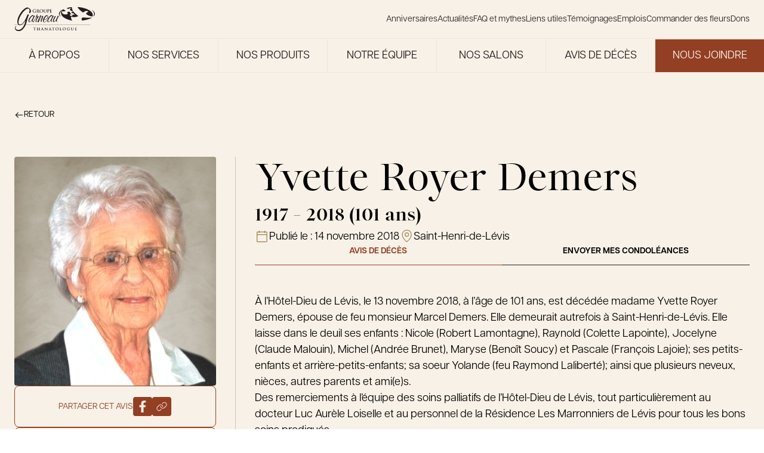

--- FILE ---
content_type: text/html; charset=UTF-8
request_url: https://groupegarneau.com/avis-deces/yvette-royer-demers-3938/
body_size: 27198
content:
<!DOCTYPE html>
<html lang="fr-FR">

<head>
  <meta charset="UTF-8">
<script type="text/javascript">
/* <![CDATA[ */
var gform;gform||(document.addEventListener("gform_main_scripts_loaded",function(){gform.scriptsLoaded=!0}),document.addEventListener("gform/theme/scripts_loaded",function(){gform.themeScriptsLoaded=!0}),window.addEventListener("DOMContentLoaded",function(){gform.domLoaded=!0}),gform={domLoaded:!1,scriptsLoaded:!1,themeScriptsLoaded:!1,isFormEditor:()=>"function"==typeof InitializeEditor,callIfLoaded:function(o){return!(!gform.domLoaded||!gform.scriptsLoaded||!gform.themeScriptsLoaded&&!gform.isFormEditor()||(gform.isFormEditor()&&console.warn("The use of gform.initializeOnLoaded() is deprecated in the form editor context and will be removed in Gravity Forms 3.1."),o(),0))},initializeOnLoaded:function(o){gform.callIfLoaded(o)||(document.addEventListener("gform_main_scripts_loaded",()=>{gform.scriptsLoaded=!0,gform.callIfLoaded(o)}),document.addEventListener("gform/theme/scripts_loaded",()=>{gform.themeScriptsLoaded=!0,gform.callIfLoaded(o)}),window.addEventListener("DOMContentLoaded",()=>{gform.domLoaded=!0,gform.callIfLoaded(o)}))},hooks:{action:{},filter:{}},addAction:function(o,r,e,t){gform.addHook("action",o,r,e,t)},addFilter:function(o,r,e,t){gform.addHook("filter",o,r,e,t)},doAction:function(o){gform.doHook("action",o,arguments)},applyFilters:function(o){return gform.doHook("filter",o,arguments)},removeAction:function(o,r){gform.removeHook("action",o,r)},removeFilter:function(o,r,e){gform.removeHook("filter",o,r,e)},addHook:function(o,r,e,t,n){null==gform.hooks[o][r]&&(gform.hooks[o][r]=[]);var d=gform.hooks[o][r];null==n&&(n=r+"_"+d.length),gform.hooks[o][r].push({tag:n,callable:e,priority:t=null==t?10:t})},doHook:function(r,o,e){var t;if(e=Array.prototype.slice.call(e,1),null!=gform.hooks[r][o]&&((o=gform.hooks[r][o]).sort(function(o,r){return o.priority-r.priority}),o.forEach(function(o){"function"!=typeof(t=o.callable)&&(t=window[t]),"action"==r?t.apply(null,e):e[0]=t.apply(null,e)})),"filter"==r)return e[0]},removeHook:function(o,r,t,n){var e;null!=gform.hooks[o][r]&&(e=(e=gform.hooks[o][r]).filter(function(o,r,e){return!!(null!=n&&n!=o.tag||null!=t&&t!=o.priority)}),gform.hooks[o][r]=e)}});
/* ]]> */
</script>

  <meta name="viewport" content="width=device-width, initial-scale=1">
  <link rel="profile" href="http://gmpg.org/xfn/11">
  <!-- Google Tag Manager -->
  <script>
    (function(w, d, s, l, i) {
      w[l] = w[l] || [];
      w[l].push({
        'gtm.start': new Date().getTime(),
        event: 'gtm.js'
      });
      var f = d.getElementsByTagName(s)[0],
        j = d.createElement(s),
        dl = l != 'dataLayer' ? '&l=' + l : '';
      j.async = true;
      j.src =
        'https://www.googletagmanager.com/gtm.js?id=' + i + dl;
      f.parentNode.insertBefore(j, f);
    })(window, document, 'script', 'dataLayer', 'GTM-M36GKBRF');
  </script>
  <!-- End Google Tag Manager -->
  <meta name='robots' content='index, follow, max-image-preview:large, max-snippet:-1, max-video-preview:-1' />
	<style>img:is([sizes="auto" i], [sizes^="auto," i]) { contain-intrinsic-size: 3000px 1500px }</style>
	
	<!-- This site is optimized with the Yoast SEO plugin v26.7 - https://yoast.com/wordpress/plugins/seo/ -->
	<title>Yvette Royer Demers - Le Groupe Garneau</title>
	<link rel="canonical" href="https://groupegarneau.com/avis-deces/yvette-royer-demers-3938/" />
	<meta property="og:locale" content="fr_FR" />
	<meta property="og:type" content="article" />
	<meta property="og:title" content="Yvette Royer Demers - Le Groupe Garneau" />
	<meta property="og:description" content="À l&rsquo;Hôtel-Dieu de Lévis, le 13 novembre 2018, à l&rsquo;âge de 101 ans, est décédée madame Yvette Royer Demers, épouse..." />
	<meta property="og:url" content="https://groupegarneau.com/avis-deces/yvette-royer-demers-3938/" />
	<meta property="og:site_name" content="Le Groupe Garneau" />
	<meta property="og:image" content="https://groupegarneau.com/wp-content/uploads/../../api/images/2018/11/yvette-royer-demers-avis-deces.jpg" />
	<meta property="og:image:width" content="300" />
	<meta property="og:image:height" content="370" />
	<meta property="og:image:type" content="image/jpeg" />
	<meta name="twitter:card" content="summary_large_image" />
	<meta name="twitter:label1" content="Durée de lecture estimée" />
	<meta name="twitter:data1" content="1 minute" />
	<script type="application/ld+json" class="yoast-schema-graph">{"@context":"https://schema.org","@graph":[{"@type":"WebPage","@id":"https://groupegarneau.com/avis-deces/yvette-royer-demers-3938/","url":"https://groupegarneau.com/avis-deces/yvette-royer-demers-3938/","name":"Yvette Royer Demers - Le Groupe Garneau","isPartOf":{"@id":"https://groupegarneau.com/#website"},"primaryImageOfPage":{"@id":"https://groupegarneau.com/avis-deces/yvette-royer-demers-3938/#primaryimage"},"image":{"@id":"https://groupegarneau.com/avis-deces/yvette-royer-demers-3938/#primaryimage"},"thumbnailUrl":"https://groupegarneau.com/wp-content/uploads/2018/11/yvette-royer-demers-avis-deces.jpg","datePublished":"2018-11-14T18:15:07+00:00","breadcrumb":{"@id":"https://groupegarneau.com/avis-deces/yvette-royer-demers-3938/#breadcrumb"},"inLanguage":"fr-FR","potentialAction":[{"@type":"ReadAction","target":["https://groupegarneau.com/avis-deces/yvette-royer-demers-3938/"]}]},{"@type":"ImageObject","inLanguage":"fr-FR","@id":"https://groupegarneau.com/avis-deces/yvette-royer-demers-3938/#primaryimage","url":"https://groupegarneau.com/wp-content/uploads/2018/11/yvette-royer-demers-avis-deces.jpg","contentUrl":"https://groupegarneau.com/wp-content/uploads/2018/11/yvette-royer-demers-avis-deces.jpg","width":300,"height":370},{"@type":"BreadcrumbList","@id":"https://groupegarneau.com/avis-deces/yvette-royer-demers-3938/#breadcrumb","itemListElement":[{"@type":"ListItem","position":1,"name":"Home","item":"https://groupegarneau.com/"},{"@type":"ListItem","position":2,"name":"Yvette Royer Demers"}]},{"@type":"WebSite","@id":"https://groupegarneau.com/#website","url":"https://groupegarneau.com/","name":"Groupe Garneau","description":"Une famille de thanatologues, une histoire qui marque le temps.","potentialAction":[{"@type":"SearchAction","target":{"@type":"EntryPoint","urlTemplate":"https://groupegarneau.com/?s={search_term_string}"},"query-input":{"@type":"PropertyValueSpecification","valueRequired":true,"valueName":"search_term_string"}}],"inLanguage":"fr-FR"}]}</script>
	<!-- / Yoast SEO plugin. -->


<link rel='dns-prefetch' href='//ajax.googleapis.com' />
<link rel="alternate" type="application/rss+xml" title="Le Groupe Garneau &raquo; Flux" href="https://groupegarneau.com/feed/" />
<link rel="alternate" type="application/rss+xml" title="Le Groupe Garneau &raquo; Flux des commentaires" href="https://groupegarneau.com/comments/feed/" />
<style id='filebird-block-filebird-gallery-style-inline-css' type='text/css'>
ul.filebird-block-filebird-gallery{margin:auto!important;padding:0!important;width:100%}ul.filebird-block-filebird-gallery.layout-grid{display:grid;grid-gap:20px;align-items:stretch;grid-template-columns:repeat(var(--columns),1fr);justify-items:stretch}ul.filebird-block-filebird-gallery.layout-grid li img{border:1px solid #ccc;box-shadow:2px 2px 6px 0 rgba(0,0,0,.3);height:100%;max-width:100%;-o-object-fit:cover;object-fit:cover;width:100%}ul.filebird-block-filebird-gallery.layout-masonry{-moz-column-count:var(--columns);-moz-column-gap:var(--space);column-gap:var(--space);-moz-column-width:var(--min-width);columns:var(--min-width) var(--columns);display:block;overflow:auto}ul.filebird-block-filebird-gallery.layout-masonry li{margin-bottom:var(--space)}ul.filebird-block-filebird-gallery li{list-style:none}ul.filebird-block-filebird-gallery li figure{height:100%;margin:0;padding:0;position:relative;width:100%}ul.filebird-block-filebird-gallery li figure figcaption{background:linear-gradient(0deg,rgba(0,0,0,.7),rgba(0,0,0,.3) 70%,transparent);bottom:0;box-sizing:border-box;color:#fff;font-size:.8em;margin:0;max-height:100%;overflow:auto;padding:3em .77em .7em;position:absolute;text-align:center;width:100%;z-index:2}ul.filebird-block-filebird-gallery li figure figcaption a{color:inherit}

</style>
<link rel='stylesheet' id='main-css' href='https://groupegarneau.com/wp-content/themes/garneau/assets/dist/css/mainCss.css?ver=1769022073' type='text/css' media='all' />
<link rel='stylesheet' id='swiper-css' href='https://groupegarneau.com/wp-content/themes/garneau/node_modules/swiper/swiper.css?ver=1769022073' type='text/css' media='all' />
<script type="text/javascript" src="https://ajax.googleapis.com/ajax/libs/jquery/3.1.0/jquery.min.js?ver=6.8.3" id="garneau-jquery-js"></script>
<link rel="icon" href="https://groupegarneau.com/wp-content/uploads/2024/12/cropped-favicon-32x32.png" sizes="32x32" />
<link rel="icon" href="https://groupegarneau.com/wp-content/uploads/2024/12/cropped-favicon-192x192.png" sizes="192x192" />
<link rel="apple-touch-icon" href="https://groupegarneau.com/wp-content/uploads/2024/12/cropped-favicon-180x180.png" />
<meta name="msapplication-TileImage" content="https://groupegarneau.com/wp-content/uploads/2024/12/cropped-favicon-270x270.png" />
<script>
		(function(i,s,o,g,r,a,m){i['GoogleAnalyticsObject']=r;i[r]=i[r]||function(){
		(i[r].q=i[r].q||[]).push(arguments)},i[r].l=1*new Date();a=s.createElement(o),
		m=s.getElementsByTagName(o)[0];a.async=1;a.src=g;m.parentNode.insertBefore(a,m)
		})(window,document,'script','https://www.google-analytics.com/analytics.js','ga');
	
		ga('create', 'UA-114733993-1', 'auto');
		ga('send', 'pageview');
	
	</script></head>

<body class="wp-singular deces-template-default single single-deces postid-3690 wp-theme-garneau" data-module-scroll>
  <!-- Google Tag Manager (noscript) -->
  <noscript><iframe src="https://www.googletagmanager.com/ns.html?id=GTM-M36GKBRF"
      height="0" width="0" style="display:none;visibility:hidden"></iframe></noscript>
  <!-- End Google Tag Manager (noscript) -->
  <div id="page" class="site">
    <a class="c-skip-link screen-reader-text" href="#content">Skip to content</a>
    <div class="container">
      <header id="masthead" class="c-header -is-page" role="banner">

        
        <div class="c-site-navigation" data-module-navigation>
          <div class="c-site-navigation_wrapper">
            <a class="c-site-navigation_logo" href="https://groupegarneau.com/" rel="home" aria-label="Le Groupe Garneau">
              <svg class="logo" width="1277" height="384" viewBox="0 0 1277 384" fill="none" xmlns="http://www.w3.org/2000/svg">
    <g clip-path="url(#clip0_7794_8093)">
        <path d="M1203.03 282.092H0V283.573H1203.03V282.092Z" fill="currentColor" />
        <path d="M240.497 241.147C219.356 241.147 223.223 211.008 229.692 194.023C237.461 173.678 253.29 154.127 271.72 138.516C276.96 134.071 283.898 127.927 290.114 127.927C293.113 127.927 294.451 129.337 296.257 130.999C296.547 130.999 296.691 131.288 296.872 131.541C301.028 134.902 305.328 138.516 309.484 141.876C312.122 139.925 314.832 138.516 317.651 138.263C321.735 138.263 326.396 141.623 324.481 146.647C323.939 148.056 323.144 149.429 322.06 150.839C311.761 166.45 303.015 183.76 296.727 200.203C294.704 205.515 285.958 229.221 293.8 229.221C295.173 229.221 296.33 228.932 297.848 227.812C298.715 226.981 299.582 226.15 300.666 226.15C302.184 226.439 302.256 228.39 301.714 229.763C300.124 233.955 293.692 235.907 290.331 236.196C277.863 236.196 279.092 220.837 280.357 211.08C270.166 223.62 256.145 241.219 240.425 241.219L240.497 241.147ZM295.137 141.876C273.455 141.876 247.255 189.289 240.641 206.563C237.136 215.778 232.836 235.582 245.05 235.582C266.733 235.582 295.101 172.557 301.136 156.657C303.593 150.26 302.148 141.876 295.101 141.876H295.137Z" fill="currentColor" />
        <path d="M309.918 233.342C309.376 234.751 309.231 235.835 309.231 237.245C309.015 237.787 309.231 238.654 308.942 239.485C308.003 241.979 305.076 243.966 302.618 243.966C298.282 243.966 299.799 237.823 301.064 234.498C309.773 211.623 330.517 185.712 341.719 162.006C343.526 157.272 343.165 152.538 345.08 147.514C347.537 141.118 353.32 128 358.451 122.399C360.186 120.736 362.282 120.158 363.908 120.158C367.702 120.158 369.798 123.23 368.317 127.133C365.968 133.276 361.306 139.131 358.162 145.274C356.897 148.635 356.319 153.658 360.403 153.658C363.113 153.658 366.943 151.417 369.437 149.213C371.533 147.262 373.846 144.768 376.303 144.768C382.013 144.768 387.506 149.502 385.085 155.935C384.976 156.224 363.474 181.303 353.5 207.539C352.452 210.322 346.02 230.704 352.272 230.704C355.524 230.704 357.656 226.512 360.8 225.391C362.137 225.391 362.607 227.054 362.065 228.463C360.475 232.655 351.476 238.509 347.646 238.509C332.179 238.509 337.238 213.141 341.828 201.143C347.248 186.905 354.476 172.992 362.932 159.295C359.68 159.295 354.042 161.247 349.453 161.247C336.443 181.882 317.977 212.562 309.99 233.486L309.918 233.342Z" fill="currentColor" />
        <path d="M439.87 200.42C435.822 211.008 429.209 230.523 433.329 231.101C435.389 231.39 439.039 231.101 437.738 234.462C436.69 237.244 433.148 237.244 431.269 237.244C412.55 237.244 419.163 213.538 424.547 199.3C429.101 187.302 434.377 175.593 438.966 163.596C440.882 158.572 442.689 152.429 439.147 152.429C430.185 152.429 409.297 190.916 403.587 202.335C399.287 211.55 387.578 242.231 374.822 242.231C364.776 242.231 368.678 227.74 371.75 219.645C381.543 193.987 396.794 168.872 406.226 144.081C409.586 138.769 409.514 132.662 417.356 132.662C421.15 132.662 427.619 134.902 425.704 139.925C425.487 140.467 425.27 141.046 424.8 141.588C408.069 166.956 395.023 193.445 385.013 219.681C384.904 219.97 384.254 221.633 384.796 221.633C385.591 221.633 386.964 220.223 387.289 219.392C397.408 202.118 427.547 140.756 448.724 140.756C462.022 140.756 454.469 161.933 450.639 171.98L445.543 185.351L439.798 200.42H439.87Z" fill="currentColor" />
        <path d="M476.91 237.786C484.246 237.786 499.821 232.474 504.302 223.548C505.567 220.187 509.94 210.14 513.734 210.14C516.444 210.14 516.842 212.67 515.902 215.164C510.156 230.233 490.244 243.315 476.151 243.315C448.505 243.315 449.951 214.585 459.058 190.59C465.526 173.569 494.003 129.517 514.312 129.517C516.481 129.517 518.071 130.348 519.516 131.469C530.755 138.985 541.777 140.684 534.116 160.74C526.78 180.002 503.29 205.37 482.15 205.37C477.813 205.37 474.055 204.539 470.26 203.13C465.165 216.537 460.322 237.714 476.874 237.714L476.91 237.786ZM486.016 199.588C503.363 199.588 519.877 174.762 525.298 160.559C528.37 152.465 530.032 141.045 519.986 141.045C503.182 141.045 482.728 176.171 475.898 189.831C481.897 192.614 473.802 199.588 486.016 199.588Z" fill="currentColor" />
        <path d="M539.357 241.147C518.216 241.147 522.083 211.008 528.552 194.023C536.321 173.678 552.15 154.127 570.58 138.516C575.82 134.071 582.758 127.927 588.974 127.927C591.973 127.927 593.31 129.337 595.117 130.999C595.406 130.999 595.551 131.288 595.732 131.541C599.888 134.902 604.188 138.516 608.344 141.876C610.982 139.925 613.692 138.516 616.511 138.263C620.594 138.263 625.256 141.623 623.341 146.647C622.799 148.056 622.004 149.429 620.92 150.839C610.62 166.45 601.875 183.76 595.587 200.203C593.563 205.515 584.818 229.221 592.66 229.221C593.997 229.221 595.19 228.932 596.707 227.812C597.575 226.981 598.442 226.15 599.526 226.15C601.044 226.439 601.116 228.39 600.574 229.763C598.984 233.955 592.552 235.907 589.191 236.196C576.723 236.196 577.952 220.837 579.217 211.08C569.026 223.62 555.004 241.219 539.284 241.219L539.357 241.147ZM593.997 141.876C572.314 141.876 546.114 189.289 539.501 206.563C535.996 215.778 531.696 235.582 543.91 235.582C565.593 235.582 593.961 172.557 599.996 156.657C602.453 150.26 601.008 141.876 593.961 141.876H593.997Z" fill="currentColor" />
        <path d="M626.194 238.075C605.849 238.075 612.787 211.297 618.533 196.227C622.797 185.061 628.074 173.352 633.494 161.933C636.638 155.789 639.24 143.249 648.455 143.249C651.997 143.249 657.851 146.321 656.153 150.766C655.827 151.597 655.141 152.718 654.563 153.549C645.528 169.449 637.289 185.35 631.145 201.503C627.423 211.261 620.304 231.353 631.976 231.353C652.322 231.353 680.437 161.065 685.966 146.574C687.556 142.382 691.821 140.431 695.904 140.431C701.614 140.431 704.505 144.876 702.264 150.766C691.893 169.449 682.605 188.133 675.378 207.105C673.896 211.008 667.861 228.318 673.282 228.318C675.559 228.029 678.45 224.704 680.618 224.704C682.244 224.704 682.858 226.655 682.208 228.318C680.618 232.51 675.089 234.172 671.836 234.172C660.164 234.172 660.561 221.054 662.007 211.586C652.683 224.704 641.625 238.075 626.158 238.075H626.194Z" fill="currentColor" />
        <path d="M87.0189 289.247C40.4011 289.247 42.0635 220.586 59.0121 172.342C75.8161 124.531 108.702 72.8182 148.092 38.4873C163.703 25.0079 189.036 6.7583 205.515 6.7583C209.707 6.7583 213.501 8.92657 216.753 10.6612C239.99 22.406 274.321 38.4873 258.746 82.7922C256.288 89.7306 249.314 96.7052 243.351 96.7052C234.931 96.7052 232.871 90.6341 235.906 81.9249C246.061 51.0632 243.17 26.3088 215.814 26.3088C188.458 26.3088 153.043 63.2416 132.336 89.3331C107.473 120.195 88.2837 155.827 75.9246 191.025C64.0352 224.922 56.0127 279.671 90.3797 279.671C135.263 279.671 178.917 195.361 195.468 153.225C200.564 139.745 207.032 116.292 222.825 116.292C227.378 116.292 231.498 121.496 230.088 127.603C225.824 139.781 219.934 151.49 215.669 163.669C203.455 198.433 198.721 231.897 186.506 266.661C165.763 325.746 122.868 384.001 68.5163 384.001C40.8348 384.001 -0.940487 363.149 13.876 320.976C15.5383 316.206 20.0194 304.461 25.6208 304.461C28.4395 304.461 29.4514 307.497 28.2588 310.966C26.8856 314.869 23.1995 318.338 21.6818 322.711C11.3102 352.272 45.605 364.414 63.8184 364.414C106.606 364.414 144.514 321.374 161.752 272.299C168.618 252.748 173.027 233.198 177.436 213.647C154.307 247.544 121.061 289.247 87.055 289.247H87.0189Z" fill="currentColor" />
        <path d="M913.599 216.682C915.008 216.971 916.454 217.296 917.863 217.549C917.755 217.405 917.61 217.26 917.502 217.116C916.201 216.971 914.9 216.827 913.599 216.682Z" fill="currentColor" />
        <path d="M1264.35 114.557C1263.52 126.988 1258.97 138.119 1252.36 148.165C1254.63 147.948 1256.95 147.731 1259.29 147.442C1270.61 135.336 1276.78 122.218 1276.78 108.558C1276.78 82.2135 1253.84 58.0012 1215.46 38.8481C1243.03 57.0616 1265.15 81.7437 1264.35 114.593V114.557Z" fill="currentColor" />
        <path d="M1231.03 167.065C1195.58 173.678 1144.52 171.473 1088.18 166.089C1073.62 171.799 1065.31 182.785 1065.31 182.785C1065.31 182.785 1064.62 197.384 1072.97 216.32C1135.56 208.984 1189.15 193.445 1225.65 172.774C1227.56 170.967 1229.37 169.052 1231.03 167.028V167.065Z" fill="currentColor" />
        <path d="M1086.41 86.1163C1102.2 83.5505 1129.6 57.4229 1150.7 62.5545C1171.8 67.6861 1170.5 74.9136 1171.59 79.8645C1164.65 83.0446 1116.98 93.7414 1149.76 120.411C1179.9 138.227 1203.64 150.008 1241.08 148.851C1242.74 143.901 1243.83 138.444 1244.22 132.373C1245.53 77.9131 1182.28 44.8108 1138.85 28.6934C1094.58 12.2507 1047.06 2.89102 999.247 0C1014.53 25.9108 1040.88 56.4833 1086.37 86.1163H1086.41Z" fill="currentColor" />
        <path d="M739.777 66.9986C751.377 54.4588 764.098 43.6898 777.649 34.3662C733.67 54.1697 707 80.0805 707 108.485C707 126.59 717.841 143.683 737.103 158.825C728.647 148.67 722.214 137.07 720.226 124.024C716.974 102.558 725.322 82.6463 739.813 66.9986H739.777Z" fill="currentColor" />
        <path d="M898.278 3.5046C875.692 6.4679 852.817 10.696 830.736 17.237C836.663 22.4769 843.529 27.7892 851.588 33.0292C859.863 31.6921 874.174 17.9958 885.232 20.67C896.29 23.3442 895.604 27.1387 896.182 29.7406C892.532 31.403 867.597 37.0043 884.762 50.9896C900.193 60.1325 912.48 66.2036 931.416 65.8784C919.816 48.0986 912.119 27.4639 910.998 1.98682C906.77 2.45661 902.506 2.9264 898.278 3.46847V3.5046Z" fill="currentColor" />
        <path d="M953.135 161.03C973.119 160.596 992.814 155.718 1014.21 143.864C992.923 126.627 970.481 110.328 951.906 91.1755C945.402 84.4538 939.367 77.407 934.054 69.818L914.757 76.901C910.529 77.3708 905.867 77.6961 900.88 77.8406C904.06 84.7791 910.565 93.8496 923.936 102.559C927.766 101.945 934.343 95.6565 939.439 96.8852C944.534 98.15 944.209 99.8485 944.498 101.077C942.8 101.836 931.308 104.402 939.222 110.834C943.811 113.545 947.787 115.677 952.376 116.797C957.038 117.954 962.35 118.062 969.542 116.725L953.027 122.76C953.027 122.76 952.665 122.76 952.448 122.796C945.402 123.519 936.15 123.519 924.333 121.856C920.828 123.23 918.84 125.904 918.84 125.904C918.84 125.904 918.551 131.614 922.888 137.938C910.89 144.732 877.463 146.394 878.764 118.857C891.448 119.002 895.279 120.736 906.517 116.544C894.158 106.534 880.137 97.8609 881.727 77.6961C872.873 77.2985 863.188 76.4312 852.491 74.9135C844.866 77.9129 840.53 83.6588 840.53 83.6588C840.53 83.6588 839.915 96.0902 849.311 109.823C823.22 124.603 750.619 128.181 753.474 68.3364C781.047 68.6616 789.323 72.4199 813.788 63.2771C803.019 54.5679 791.635 46.2923 782.131 36.6797C760.81 47.774 743.03 61.2534 739.994 88.429C733.598 145.31 800.561 180.725 844.902 197.168C867.091 205.407 890.147 211.839 913.673 216.61C914.974 216.754 916.275 216.899 917.576 217.043C905.072 202.118 897.772 181.411 899.109 153.477C918.19 158.356 935.789 161.355 953.207 160.957L953.135 161.03Z" fill="currentColor" />
        <path d="M778.987 33.4629C778.517 33.7881 778.083 34.0772 777.613 34.4025C778.119 34.1856 778.661 33.9688 779.203 33.7159C779.131 33.6436 779.059 33.5713 778.987 33.4629Z" fill="currentColor" />
        <path d="M898.277 3.50527C902.505 2.9632 906.733 2.49341 910.998 2.02362C910.998 1.58997 910.925 1.12018 910.925 0.686523C881.509 4.11961 854.117 9.39573 829.507 16.1535C829.904 16.5149 830.338 16.8762 830.736 17.2738C852.816 10.7328 875.655 6.50471 898.277 3.54141V3.50527Z" fill="currentColor" />
        <path d="M969.54 116.761C962.313 118.134 957.037 117.99 952.375 116.834L952.483 122.832C952.664 122.832 952.881 122.832 953.062 122.796L969.577 116.761H969.54Z" fill="currentColor" />
        <path d="M338.611 84.8884C338.611 86.7315 338.539 86.876 337.708 87.3458C333.263 89.6586 326.541 90.4175 321.229 90.4175C304.461 90.4175 289.608 82.4672 289.608 63.6033C289.608 52.6535 295.282 44.9923 301.498 41.234C308.075 37.2589 314.146 36.7891 319.892 36.7891C324.626 36.7891 330.625 37.6202 331.998 37.8732C333.444 38.1623 335.829 38.5598 337.419 38.6321C338.25 38.7044 338.394 38.9573 338.394 39.4633C338.394 40.2222 337.925 42.1375 337.925 50.7021C337.925 51.7862 337.708 52.1476 337.166 52.1476C336.696 52.1476 336.551 51.8224 336.479 51.2442C336.262 49.6541 335.937 47.4858 334.166 45.5705C332.106 43.3661 326.65 40.2222 318.916 40.2222C315.158 40.2222 310.171 40.5113 305.364 44.4503C301.534 47.6665 299.077 52.7981 299.077 61.2182C299.077 75.9263 308.436 86.9483 322.891 86.9483C324.662 86.9483 327.047 86.9483 328.709 86.1894C329.721 85.7196 330.01 84.8162 330.01 83.6598V77.2272C330.01 73.7941 330.01 71.1922 329.938 69.1685C329.866 66.8557 329.252 65.7354 327.011 65.2656C326.469 65.1211 325.313 65.0488 324.337 65.0488C323.722 65.0488 323.325 64.9043 323.325 64.5067C323.325 63.9647 323.795 63.8201 324.77 63.8201C328.312 63.8201 332.648 64.0369 334.708 64.0369C336.768 64.0369 340.454 63.8201 342.731 63.8201C343.634 63.8201 344.104 63.9647 344.104 64.5067C344.104 64.9043 343.707 65.0488 343.201 65.0488C342.659 65.0488 342.189 65.1211 341.358 65.2656C339.515 65.5909 338.828 66.7834 338.756 69.1685C338.683 71.2284 338.684 73.9748 338.684 77.3718V84.8884H338.611Z" fill="currentColor" />
        <path d="M356.318 57.6043C356.318 47.1966 356.318 45.2813 356.174 43.113C356.029 40.8002 355.487 39.68 353.247 39.2102C352.705 39.0656 351.548 38.9933 350.572 38.9933C349.814 38.9933 349.416 38.8488 349.416 38.379C349.416 37.9092 349.886 37.7646 350.934 37.7646C354.548 37.7646 358.884 37.9815 360.293 37.9815C362.606 37.9815 367.81 37.7646 369.942 37.7646C374.243 37.7646 378.832 38.1622 382.518 40.6918C384.434 41.9928 387.18 45.4981 387.18 50.0515C387.18 55.1108 385.048 59.7726 378.146 65.3739C384.253 73.0351 388.951 79.1424 392.998 83.3705C396.829 87.3457 399.648 87.8155 400.659 88.0323C401.418 88.1768 402.033 88.2491 402.575 88.2491C403.117 88.2491 403.406 88.4659 403.406 88.7912C403.406 89.3333 402.936 89.4778 402.105 89.4778H395.6C391.769 89.4778 390.071 89.1526 388.264 88.1768C385.337 86.5868 382.735 83.3705 378.904 78.1305C376.158 74.3722 373.014 69.7104 372.147 68.6986C371.821 68.3011 371.388 68.2288 370.918 68.2288L364.955 68.0842C364.63 68.0842 364.413 68.2288 364.413 68.6263V69.602C364.413 75.9623 364.413 81.3829 364.738 84.2378C364.955 86.2254 365.353 87.7432 367.413 87.9962C368.424 88.1407 369.942 88.2853 370.773 88.2853C371.315 88.2853 371.605 88.5021 371.605 88.8273C371.605 89.2971 371.135 89.5139 370.231 89.5139C366.256 89.5139 361.197 89.2971 360.185 89.2971C358.884 89.2971 354.584 89.5139 351.837 89.5139C350.934 89.5139 350.464 89.2971 350.464 88.8273C350.464 88.5021 350.753 88.2853 351.548 88.2853C352.56 88.2853 353.391 88.1407 354.006 87.9962C355.379 87.7071 355.704 86.2254 355.993 84.2378C356.318 81.3468 356.318 75.9623 356.318 69.6743V57.6404V57.6043ZM364.413 63.025C364.413 63.7838 364.558 64.0368 365.028 64.2536C366.473 64.7234 368.533 64.9403 370.231 64.9403C372.978 64.9403 373.845 64.6512 375.074 63.7838C377.134 62.2661 379.121 59.1221 379.121 53.5207C379.121 43.7997 372.689 40.9809 368.641 40.9809C366.943 40.9809 365.714 41.0532 365.028 41.27C364.558 41.4146 364.413 41.6675 364.413 42.2096V63.025Z" fill="currentColor" />
        <path d="M398.818 63.6385C398.818 51.9298 406.551 36.8242 427.078 36.8242C444.099 36.8242 454.723 46.7621 454.723 62.4098C454.723 78.0574 443.773 90.4527 426.391 90.4527C406.768 90.4527 398.818 75.7446 398.818 63.6385ZM445.146 64.9394C445.146 49.617 436.329 40.1128 425.09 40.1128C417.212 40.1128 408.25 44.4854 408.25 61.5425C408.25 75.7807 416.128 87.0557 429.246 87.0557C434.052 87.0557 445.11 84.7429 445.11 64.9394H445.146Z" fill="currentColor" />
        <path d="M465.383 57.6043C465.383 47.1966 465.383 45.2813 465.238 43.113C465.094 40.8002 464.552 39.68 462.311 39.2102C461.769 39.0656 460.613 38.9933 459.637 38.9933C458.878 38.9933 458.48 38.8488 458.48 38.379C458.48 37.9092 458.95 37.7646 459.998 37.7646C463.612 37.7646 467.949 37.9815 469.972 37.9815C471.598 37.9815 475.935 37.7646 478.392 37.7646C479.404 37.7646 479.91 37.9092 479.91 38.379C479.91 38.8488 479.513 38.9933 478.826 38.9933C478.067 38.9933 477.67 39.0656 476.838 39.2102C474.995 39.5354 474.453 40.7279 474.309 43.113C474.164 45.3174 474.164 47.2327 474.164 57.6043V67.1808C474.164 77.1187 476.152 81.2745 479.513 84.021C482.584 86.5506 485.728 86.8397 488.077 86.8397C491.077 86.8397 494.799 85.864 497.509 83.1537C501.268 79.3954 501.484 73.2158 501.484 66.1689V57.6043C501.484 47.1966 501.484 45.2813 501.34 43.113C501.195 40.8002 500.653 39.68 498.413 39.2102C497.871 39.0656 496.714 38.9933 495.955 38.9933C495.196 38.9933 494.799 38.8488 494.799 38.379C494.799 37.9092 495.269 37.7646 496.244 37.7646C499.75 37.7646 504.05 37.9815 504.122 37.9815C504.954 37.9815 509.254 37.7646 511.928 37.7646C512.904 37.7646 513.374 37.9092 513.374 38.379C513.374 38.8488 512.976 38.9933 512.145 38.9933C511.386 38.9933 510.989 39.0656 510.157 39.2102C508.314 39.5354 507.772 40.7279 507.628 43.113C507.483 45.3174 507.483 47.2327 507.483 57.6043V64.9403C507.483 72.5292 506.724 80.624 500.978 85.5388C496.136 89.7308 491.185 90.4535 486.74 90.4535C483.126 90.4535 476.549 90.2367 471.562 85.7195C468.057 82.5755 465.455 77.5162 465.455 67.5783V57.6043H465.383Z" fill="currentColor" />
        <path d="M525.262 57.6043C525.262 47.1966 525.262 45.2813 525.118 43.113C524.973 40.8002 524.431 39.68 522.19 39.2102C521.648 39.0656 520.492 38.9933 519.516 38.9933C518.757 38.9933 518.36 38.8488 518.36 38.379C518.36 37.9092 518.83 37.7646 519.878 37.7646C523.491 37.7646 527.828 37.9815 529.743 37.9815C532.562 37.9815 536.501 37.7646 539.681 37.7646C548.246 37.7646 551.318 40.6557 552.402 41.6675C553.919 43.113 555.835 46.1847 555.835 49.7985C555.835 59.5196 548.716 66.3496 538.995 66.3496C538.669 66.3496 537.91 66.3496 537.549 66.2774C537.224 66.2051 536.718 66.1328 536.718 65.663C536.718 65.1209 537.188 64.9041 538.633 64.9041C542.464 64.9041 547.812 60.6037 547.812 53.6291C547.812 51.3886 547.595 46.7991 543.765 43.366C541.307 41.1255 538.489 40.6918 536.935 40.6918C535.923 40.6918 534.875 40.7641 534.26 40.9809C533.935 41.1255 533.718 41.523 533.718 42.2819V69.6382C533.718 75.9261 533.718 81.3468 534.044 84.274C534.26 86.1893 534.658 87.7071 536.718 87.96C537.694 88.1046 539.175 88.2491 540.223 88.2491C540.982 88.2491 541.307 88.4659 541.307 88.7912C541.307 89.261 540.765 89.4778 540.006 89.4778C535.489 89.4778 531.189 89.261 529.382 89.261C527.792 89.261 523.491 89.4778 520.745 89.4778C519.842 89.4778 519.372 89.261 519.372 88.7912C519.372 88.4659 519.661 88.2491 520.456 88.2491C521.468 88.2491 522.299 88.1046 522.913 87.96C524.286 87.6709 524.612 86.1893 524.901 84.2017C525.226 81.3107 525.226 75.9261 525.226 69.6382V57.6043H525.262Z" fill="currentColor" />
        <path d="M568.737 57.6048C568.737 47.1972 568.737 45.2819 568.593 43.1136C568.448 40.8008 567.906 39.6805 565.666 39.2107C565.123 39.0662 563.967 38.9939 562.991 38.9939C562.232 38.9939 561.835 38.8493 561.835 38.3796C561.835 37.9098 562.305 37.7652 563.353 37.7652C565.196 37.7652 567.183 37.8375 568.882 37.8375C570.653 37.9098 572.243 37.982 573.182 37.982C575.387 37.982 588.974 37.982 590.275 37.9098C591.576 37.7652 592.66 37.6207 593.203 37.5122C593.528 37.44 593.961 37.2231 594.287 37.2231C594.612 37.2231 594.684 37.5122 594.684 37.8375C594.684 38.3073 594.359 39.1384 594.142 42.2824C594.07 42.969 593.925 45.9685 593.817 46.7997C593.745 47.1249 593.6 47.5585 593.13 47.5585C592.66 47.5585 592.516 47.2333 592.516 46.5828C592.516 46.113 592.444 44.9566 592.118 44.1255C591.649 42.8968 590.962 42.0656 587.529 41.6681C586.373 41.5235 579.181 41.379 577.808 41.379C577.483 41.379 577.338 41.5958 577.338 42.0656V59.3756C577.338 59.8454 577.41 60.1345 577.808 60.1345C579.326 60.1345 587.168 60.1345 588.758 59.9899C590.384 59.8454 591.432 59.6647 592.046 58.9781C592.516 58.436 592.805 58.0746 593.13 58.0746C593.419 58.0746 593.6 58.2192 593.6 58.6167C593.6 59.0142 593.275 60.1345 593.058 63.6037C592.913 64.977 592.769 67.7234 592.769 68.1932C592.769 68.7353 592.769 69.4942 592.155 69.4942C591.685 69.4942 591.54 69.2051 591.54 68.8798C591.468 68.1932 591.468 67.2898 591.251 66.4225C590.926 65.0492 589.95 64.0374 587.421 63.7483C586.12 63.6037 579.362 63.5314 577.699 63.5314C577.374 63.5314 577.302 63.8205 577.302 64.2181V69.6387C577.302 71.9515 577.23 78.2757 577.302 80.2632C577.446 84.9973 578.531 86.0091 585.505 86.0091C587.276 86.0091 590.167 86.0091 591.938 85.178C593.708 84.3468 594.54 82.9374 595.009 80.1187C595.154 79.3598 595.299 79.1068 595.768 79.1068C596.31 79.1068 596.31 79.6489 596.31 80.3355C596.31 81.9256 595.768 86.5512 595.407 87.9244C594.937 89.6952 594.323 89.6952 591.721 89.6952C586.589 89.6952 582.831 89.5506 579.868 89.4784C576.941 89.3338 574.808 89.2615 572.749 89.2615C571.99 89.2615 570.508 89.3338 568.846 89.3338C567.256 89.4061 565.485 89.4784 564.112 89.4784C563.208 89.4784 562.738 89.2615 562.738 88.7917C562.738 88.4665 563.028 88.2497 563.823 88.2497C564.834 88.2497 565.666 88.1051 566.28 87.9606C567.653 87.6715 567.978 86.1898 568.267 84.2022C568.593 81.3112 568.593 75.9267 568.593 69.6387V57.6048H568.737Z" fill="currentColor" />
        <path d="M316.423 329.359L307.533 329.612C304.064 329.721 302.654 330.046 301.751 331.347C301.136 332.25 300.847 332.973 300.739 333.443C300.631 333.913 300.45 334.166 300.088 334.166C299.655 334.166 299.546 333.877 299.546 333.226C299.546 332.287 300.667 326.83 300.811 326.36C300.992 325.601 301.173 325.24 301.534 325.24C302.004 325.24 302.618 325.854 304.1 325.962C305.834 326.143 308.111 326.252 310.062 326.252H333.697C335.612 326.252 336.913 326.071 337.816 325.962C338.72 325.782 339.19 325.673 339.442 325.673C339.876 325.673 339.912 326.035 339.912 326.938C339.912 328.203 339.732 332.323 339.732 333.877C339.659 334.491 339.551 334.816 339.19 334.816C338.72 334.816 338.611 334.527 338.539 333.624L338.467 332.973C338.358 331.419 336.732 329.757 331.42 329.649L323.903 329.468V353.933C323.903 359.426 323.903 364.124 324.192 366.69C324.373 368.352 324.734 369.689 326.505 369.906C327.336 370.014 328.637 370.159 329.541 370.159C330.191 370.159 330.48 370.34 330.48 370.629C330.48 371.062 330.011 371.243 329.36 371.243C325.421 371.243 321.663 371.062 320 371.062C318.627 371.062 314.869 371.243 312.484 371.243C311.725 371.243 311.291 371.062 311.291 370.629C311.291 370.34 311.544 370.159 312.231 370.159C313.134 370.159 313.857 370.051 314.363 369.906C315.555 369.653 315.917 368.352 316.097 366.617C316.387 364.124 316.387 359.39 316.387 353.897V329.432L316.423 329.359Z" fill="currentColor" />
        <path d="M393.396 344.972C393.396 344.972 393.757 344.863 393.757 344.538V343.273C393.757 334.203 393.757 332.54 393.649 330.625C393.54 328.601 393.07 327.626 391.083 327.228C390.613 327.12 389.601 327.048 388.77 327.048C388.12 327.048 387.758 326.939 387.758 326.505C387.758 326.072 388.192 325.963 389.023 325.963C392.239 325.963 395.998 326.144 397.624 326.144C399.069 326.144 402.828 325.963 405.14 325.963C405.972 325.963 406.405 326.072 406.405 326.505C406.405 326.939 406.044 327.048 405.321 327.048C404.851 327.048 404.309 327.12 403.587 327.228C401.96 327.517 401.491 328.529 401.382 330.625C401.274 332.54 401.274 334.203 401.274 343.273V353.789C401.274 359.282 401.274 363.98 401.563 366.546C401.743 368.208 402.105 369.546 403.876 369.762C404.707 369.871 406.008 370.015 406.911 370.015C407.562 370.015 407.851 370.196 407.851 370.485C407.851 370.919 407.381 371.099 406.658 371.099C402.791 371.099 399.033 370.919 397.335 370.919C395.961 370.919 392.203 371.099 389.89 371.099C389.059 371.099 388.625 370.919 388.625 370.485C388.625 370.196 388.878 370.015 389.565 370.015C390.469 370.015 391.191 369.907 391.697 369.762C392.89 369.509 393.179 368.208 393.432 366.474C393.721 363.98 393.721 359.246 393.721 353.753V348.513C393.721 348.26 393.54 348.152 393.36 348.152H370.557C370.557 348.152 370.195 348.224 370.195 348.513V353.753C370.195 359.246 370.195 363.944 370.484 366.51C370.665 368.172 371.026 369.509 372.797 369.726C373.628 369.835 374.929 369.979 375.833 369.979C376.483 369.979 376.772 370.16 376.772 370.449C376.772 370.883 376.302 371.063 375.58 371.063C371.713 371.063 367.955 370.883 366.256 370.883C364.883 370.883 361.125 371.063 358.74 371.063C357.981 371.063 357.547 370.883 357.547 370.449C357.547 370.16 357.8 369.979 358.487 369.979C359.39 369.979 360.113 369.871 360.619 369.726C361.811 369.473 362.1 368.172 362.353 366.438C362.642 363.944 362.642 359.21 362.642 353.717V343.201C362.642 334.131 362.642 332.468 362.534 330.553C362.426 328.529 361.92 327.553 359.968 327.156C359.498 327.048 358.487 326.975 357.655 326.975C357.005 326.975 356.644 326.867 356.644 326.433C356.644 326 357.077 325.891 357.908 325.891C361.125 325.891 364.883 326.072 366.509 326.072C367.955 326.072 371.713 325.891 374.026 325.891C374.857 325.891 375.291 326 375.291 326.433C375.291 326.867 374.929 326.975 374.207 326.975C373.737 326.975 373.195 327.048 372.472 327.156C370.846 327.445 370.376 328.457 370.267 330.553C370.159 332.468 370.159 334.131 370.159 343.201V344.466C370.159 344.755 370.34 344.9 370.52 344.9H393.323L393.396 344.972Z" fill="currentColor" />
        <path d="M435.063 355.56C434.774 355.56 434.63 355.668 434.521 356.03L431.305 364.558C430.691 366.04 430.401 367.485 430.401 368.208C430.401 369.292 430.944 370.051 432.787 370.051H433.69C434.413 370.051 434.593 370.16 434.593 370.521C434.593 370.991 434.232 371.135 433.582 371.135C431.666 371.135 429.101 370.955 427.257 370.955C426.607 370.955 423.318 371.135 420.211 371.135C419.452 371.135 419.09 371.027 419.09 370.521C419.09 370.16 419.343 370.051 419.813 370.051C420.355 370.051 421.186 369.979 421.656 369.943C424.403 369.581 425.523 367.558 426.715 364.558L441.676 327.083C442.399 325.349 442.761 324.698 443.339 324.698C443.881 324.698 444.242 325.24 444.82 326.614C446.266 329.902 455.806 354.223 459.601 363.293C461.877 368.678 463.612 369.509 464.841 369.798C465.744 369.979 466.648 370.051 467.334 370.051C467.804 370.051 468.093 370.123 468.093 370.521C468.093 370.991 467.551 371.135 465.347 371.135C463.142 371.135 458.842 371.135 454.072 371.027C452.988 370.955 452.265 370.955 452.265 370.557C452.265 370.196 452.518 370.087 453.096 370.015C453.53 369.907 453.927 369.365 453.638 368.642L448.868 355.994C448.759 355.704 448.579 355.56 448.29 355.56H434.991H435.063ZM447.242 352.56C447.531 352.56 447.603 352.38 447.531 352.199L442.146 337.455C442.074 337.202 442.038 336.913 441.857 336.913C441.676 336.913 441.568 337.202 441.496 337.455L436.003 352.127C435.931 352.38 436.003 352.56 436.256 352.56H447.242Z" fill="currentColor" />
        <path d="M489.666 363.004C489.775 367.666 490.57 369.219 491.762 369.617C492.774 369.978 493.895 370.051 494.87 370.051C495.521 370.051 495.882 370.159 495.882 370.52C495.882 370.99 495.34 371.135 494.509 371.135C490.642 371.135 488.257 370.954 487.101 370.954C486.559 370.954 483.776 371.135 480.668 371.135C479.909 371.135 479.367 371.062 479.367 370.52C479.367 370.159 479.729 370.051 480.307 370.051C481.066 370.051 482.15 369.978 482.981 369.762C484.535 369.292 484.788 367.557 484.824 362.353L485.366 327.047C485.366 325.854 485.547 325.023 486.125 325.023C486.775 325.023 487.318 325.782 488.329 326.866C489.052 327.625 498.123 337.382 506.832 346.019C510.879 350.066 518.938 358.667 519.95 359.607H520.239L519.625 332.829C519.552 329.179 519.046 328.059 517.601 327.444C516.698 327.083 515.288 327.083 514.457 327.083C513.734 327.083 513.517 326.902 513.517 326.541C513.517 326.071 514.168 325.999 515.071 325.999C518.179 325.999 521.034 326.179 522.299 326.179C522.949 326.179 525.226 325.999 528.153 325.999C528.912 325.999 529.526 326.071 529.526 326.541C529.526 326.902 529.165 327.083 528.442 327.083C527.828 327.083 527.358 327.083 526.635 327.263C524.973 327.733 524.503 328.998 524.431 332.323L523.781 369.978C523.781 371.279 523.528 371.821 523.022 371.821C522.371 371.821 521.648 371.171 520.998 370.52C517.24 366.943 509.615 359.137 503.399 352.994C496.894 346.561 490.281 339.081 489.197 337.96H489.016L489.666 363.004Z" fill="currentColor" />
        <path d="M557.136 355.56C556.847 355.56 556.702 355.668 556.594 356.03L553.378 364.558C552.763 366.04 552.474 367.485 552.474 368.208C552.474 369.292 553.016 370.051 554.859 370.051H555.763C556.485 370.051 556.666 370.16 556.666 370.521C556.666 370.991 556.305 371.135 555.654 371.135C553.739 371.135 551.173 370.955 549.33 370.955C548.68 370.955 545.391 371.135 542.283 371.135C541.524 371.135 541.163 371.027 541.163 370.521C541.163 370.16 541.416 370.051 541.886 370.051C542.428 370.051 543.259 369.979 543.729 369.943C546.475 369.581 547.596 367.558 548.788 364.558L563.749 327.083C564.472 325.349 564.833 324.698 565.412 324.698C565.954 324.698 566.315 325.24 566.893 326.614C568.339 329.902 577.879 354.223 581.674 363.293C583.95 368.678 585.685 369.509 586.914 369.798C587.817 369.979 588.72 370.051 589.407 370.051C589.877 370.051 590.166 370.123 590.166 370.521C590.166 370.991 589.624 371.135 587.419 371.135C585.215 371.135 580.915 371.135 576.144 371.027C575.06 370.955 574.338 370.955 574.338 370.557C574.338 370.196 574.591 370.087 575.169 370.015C575.602 369.907 576 369.365 575.711 368.642L570.941 355.994C570.832 355.704 570.652 355.56 570.326 355.56H557.028H557.136ZM569.314 352.56C569.603 352.56 569.676 352.38 569.603 352.199L564.219 337.455C564.147 337.202 564.111 336.913 563.93 336.913C563.749 336.913 563.641 337.202 563.568 337.455L558.076 352.127C558.003 352.38 558.076 352.56 558.329 352.56H569.314Z" fill="currentColor" />
        <path d="M612.5 329.359L603.61 329.612C600.141 329.721 598.732 330.046 597.828 331.347C597.214 332.25 596.925 332.973 596.817 333.443C596.708 333.913 596.527 334.166 596.166 334.166C595.732 334.166 595.624 333.877 595.624 333.226C595.624 332.287 596.744 326.83 596.889 326.36C597.07 325.601 597.25 325.24 597.612 325.24C598.081 325.24 598.696 325.854 600.177 325.962C601.912 326.143 604.189 326.252 606.14 326.252H629.774C631.69 326.252 632.99 326.071 633.894 325.962C634.797 325.782 635.267 325.673 635.52 325.673C635.954 325.673 635.99 326.035 635.99 326.938C635.99 328.203 635.809 332.323 635.809 333.877C635.737 334.491 635.628 334.816 635.267 334.816C634.797 334.816 634.689 334.527 634.617 333.624L634.544 332.973C634.436 331.419 632.81 329.757 627.498 329.649L619.981 329.468V353.933C619.981 359.426 619.981 364.124 620.27 366.69C620.451 368.352 620.812 369.689 622.583 369.906C623.414 370.014 624.715 370.159 625.618 370.159C626.269 370.159 626.558 370.34 626.558 370.629C626.558 371.062 626.088 371.243 625.438 371.243C621.499 371.243 617.74 371.062 616.078 371.062C614.705 371.062 610.946 371.243 608.561 371.243C607.802 371.243 607.369 371.062 607.369 370.629C607.369 370.34 607.622 370.159 608.308 370.159C609.212 370.159 609.935 370.051 610.44 369.906C611.633 369.653 611.994 368.352 612.175 366.617C612.464 364.124 612.464 359.39 612.464 353.897V329.432L612.5 329.359Z" fill="currentColor" />
        <path d="M651.528 348.549C651.528 338.358 658.286 325.167 676.174 325.167C691.027 325.167 700.278 333.804 700.278 347.464C700.278 361.125 690.738 371.93 675.596 371.93C658.467 371.93 651.564 359.101 651.564 348.549H651.528ZM691.93 349.705C691.93 336.334 684.233 328.058 674.44 328.058C667.574 328.058 659.768 331.889 659.768 346.742C659.768 359.137 666.634 369.003 678.09 369.003C682.282 369.003 691.93 366.979 691.93 349.741V349.705Z" fill="currentColor" />
        <path d="M732.115 353.826C732.115 361.451 732.115 365.57 733.38 366.655C734.392 367.558 735.946 367.955 740.607 367.955C743.751 367.955 746.1 367.883 747.582 366.293C748.305 365.534 749.028 363.836 749.136 362.716C749.208 362.173 749.317 361.812 749.786 361.812C750.22 361.812 750.256 362.101 750.256 362.824C750.256 363.474 749.823 367.955 749.353 369.69C748.991 370.991 748.702 371.316 745.594 371.316C741.294 371.316 738.186 371.208 735.512 371.136C732.838 371.027 730.67 370.955 728.248 370.955C727.598 370.955 726.297 371.027 724.851 371.027C723.478 371.099 721.924 371.136 720.732 371.136C719.973 371.136 719.539 370.955 719.539 370.521C719.539 370.232 719.792 370.051 720.479 370.051C721.382 370.051 722.105 369.943 722.611 369.799C723.803 369.546 724.092 368.245 724.345 366.51C724.635 364.016 724.635 359.282 724.635 353.789V343.273C724.635 334.203 724.635 332.54 724.526 330.625C724.418 328.601 723.948 327.626 721.96 327.228C721.491 327.12 720.768 327.048 720.009 327.048C719.358 327.048 718.997 326.939 718.997 326.505C718.997 326.072 719.431 325.963 720.298 325.963C723.117 325.963 726.875 326.144 728.465 326.144C729.911 326.144 734.247 325.963 736.596 325.963C737.427 325.963 737.861 326.072 737.861 326.505C737.861 326.939 737.5 327.048 736.777 327.048C736.126 327.048 735.151 327.12 734.464 327.228C732.838 327.517 732.368 328.529 732.26 330.625C732.151 332.54 732.151 334.203 732.151 343.273V353.789L732.115 353.826Z" fill="currentColor" />
        <path d="M765.904 348.549C765.904 338.358 772.662 325.167 790.55 325.167C805.402 325.167 814.654 333.804 814.654 347.464C814.654 361.125 805.113 371.93 789.972 371.93C772.842 371.93 765.94 359.101 765.94 348.549H765.904ZM806.27 349.705C806.27 336.334 798.572 328.058 788.779 328.058C781.913 328.058 774.107 331.889 774.107 346.742C774.107 359.137 780.973 369.003 792.429 369.003C796.621 369.003 806.27 366.979 806.27 349.741V349.705Z" fill="currentColor" />
        <path d="M875.835 367.123C875.835 368.75 875.763 368.858 875.077 369.256C871.21 371.279 865.356 371.93 860.694 371.93C846.094 371.93 833.121 364.991 833.121 348.549C833.121 339.008 838.072 332.323 843.492 329.034C849.202 325.565 854.514 325.167 859.537 325.167C863.657 325.167 868.897 325.89 870.09 326.107C871.354 326.36 873.414 326.721 874.788 326.758C875.51 326.83 875.619 327.047 875.619 327.48C875.619 328.131 875.185 329.793 875.185 337.274C875.185 338.213 875.004 338.538 874.535 338.538C874.101 338.538 873.992 338.249 873.956 337.78C873.776 336.406 873.487 334.491 871.933 332.829C870.126 330.913 865.356 328.167 858.634 328.167C855.345 328.167 851.009 328.42 846.817 331.853C843.492 334.672 841.324 339.117 841.324 346.453C841.324 359.282 849.491 368.894 862.103 368.894C863.657 368.894 865.753 368.894 867.162 368.244C868.066 367.81 868.283 367.051 868.283 366.039V360.438C868.283 357.438 868.283 355.198 868.21 353.391C868.138 351.367 867.632 350.392 865.645 349.994C865.175 349.886 864.163 349.813 863.332 349.813C862.79 349.813 862.428 349.705 862.428 349.344C862.428 348.874 862.862 348.765 863.693 348.765C866.801 348.765 870.559 348.946 872.33 348.946C874.101 348.946 877.353 348.765 879.305 348.765C880.064 348.765 880.497 348.874 880.497 349.344C880.497 349.705 880.136 349.813 879.738 349.813C879.269 349.813 878.835 349.886 878.112 349.994C876.486 350.283 875.908 351.295 875.835 353.391C875.763 355.198 875.763 357.583 875.763 360.546V367.123H875.835Z" fill="currentColor" />
        <path d="M901.819 343.309C901.819 334.238 901.819 332.576 901.71 330.66C901.602 328.637 901.096 327.661 899.144 327.263C898.675 327.155 897.663 327.083 896.832 327.083C896.181 327.083 895.82 326.974 895.82 326.541C895.82 326.107 896.253 325.999 897.121 325.999C900.265 325.999 904.023 326.179 905.83 326.179C907.276 326.179 911.034 325.999 913.166 325.999C914.069 325.999 914.467 326.107 914.467 326.541C914.467 326.974 914.106 327.083 913.527 327.083C912.877 327.083 912.515 327.155 911.793 327.263C910.167 327.552 909.697 328.564 909.588 330.66C909.48 332.576 909.48 334.238 909.48 343.309V351.656C909.48 360.293 911.215 363.943 914.142 366.328C916.816 368.533 919.562 368.786 921.586 368.786C924.224 368.786 927.44 367.955 929.825 365.569C933.114 362.281 933.295 356.932 933.295 350.789V343.345C933.295 334.274 933.295 332.612 933.186 330.696C933.078 328.673 932.608 327.697 930.62 327.299C930.151 327.191 929.139 327.119 928.488 327.119C927.838 327.119 927.476 327.01 927.476 326.577C927.476 326.143 927.91 326.035 928.741 326.035C931.777 326.035 935.535 326.215 935.607 326.215C936.33 326.215 940.089 326.035 942.401 326.035C943.233 326.035 943.666 326.143 943.666 326.577C943.666 327.01 943.305 327.119 942.582 327.119C941.932 327.119 941.57 327.191 940.848 327.299C939.221 327.589 938.751 328.6 938.643 330.696C938.535 332.612 938.535 334.274 938.535 343.345V349.741C938.535 356.354 937.884 363.401 932.861 367.702C928.633 371.351 924.333 372.002 920.466 372.002C917.286 372.002 911.576 371.821 907.203 367.882C904.168 365.136 901.891 360.727 901.891 352.054V343.345L901.819 343.309Z" fill="currentColor" />
        <path d="M967.119 343.31C967.119 334.239 967.119 332.577 967.011 330.662C966.902 328.638 966.432 327.662 964.445 327.265C963.975 327.156 962.963 327.084 962.132 327.084C961.481 327.084 961.12 326.976 961.12 326.542C961.12 326.108 961.554 326 962.421 326C964.047 326 965.746 326.072 967.264 326.072C968.818 326.145 970.191 326.181 971.022 326.181C972.937 326.181 984.79 326.181 985.947 326.108C987.067 326 988.043 325.856 988.513 325.747C988.802 325.675 989.163 325.494 989.452 325.494C989.741 325.494 989.814 325.747 989.814 326.036C989.814 326.47 989.524 327.156 989.344 329.903C989.271 330.517 989.163 333.119 989.055 333.842C988.982 334.131 988.874 334.492 988.476 334.492C988.079 334.492 987.934 334.203 987.934 333.661C987.934 333.228 987.862 332.216 987.573 331.529C987.139 330.445 986.561 329.722 983.562 329.397C982.55 329.289 976.298 329.144 975.105 329.144C974.816 329.144 974.672 329.325 974.672 329.758V344.864C974.672 345.298 974.744 345.514 975.105 345.514C976.406 345.514 983.273 345.514 984.646 345.406C986.091 345.298 986.959 345.117 987.501 344.503C987.934 344.033 988.151 343.744 988.44 343.744C988.693 343.744 988.874 343.852 988.874 344.214C988.874 344.575 988.585 345.514 988.404 348.586C988.296 349.779 988.151 352.164 988.151 352.597C988.151 353.067 988.151 353.718 987.609 353.718C987.176 353.718 987.067 353.465 987.067 353.176C986.995 352.561 986.995 351.802 986.814 351.044C986.525 349.851 985.694 348.948 983.489 348.731C982.369 348.622 976.443 348.55 975.033 348.55C974.744 348.55 974.672 348.803 974.672 349.128V353.826C974.672 355.85 974.6 361.343 974.672 363.077C974.78 367.197 975.756 368.101 981.827 368.101C983.381 368.101 985.874 368.101 987.428 367.378C988.982 366.655 989.705 365.426 990.103 362.969C990.211 362.319 990.356 362.066 990.753 362.066C991.223 362.066 991.223 362.535 991.223 363.15C991.223 364.523 990.753 368.57 990.464 369.763C990.03 371.317 989.524 371.317 987.248 371.317C982.767 371.317 979.478 371.208 976.912 371.136C974.347 371.028 972.503 370.955 970.697 370.955C970.046 370.955 968.745 371.028 967.3 371.028C965.927 371.1 964.373 371.136 963.18 371.136C962.421 371.136 961.987 370.955 961.987 370.522C961.987 370.233 962.24 370.052 962.927 370.052C963.83 370.052 964.553 369.944 965.059 369.799C966.252 369.546 966.541 368.245 966.794 366.511C967.083 364.017 967.083 359.283 967.083 353.79V343.274L967.119 343.31Z" fill="currentColor" />
    </g>
    <defs>
        <clipPath id="clip0_7794_8093">
            <rect width="1276.78" height="384" fill="currentColor" />
        </clipPath>
    </defs>
</svg>            </a>
            <nav class="c-site-navigation_toolbar" role="navigation">
              <div class="menu-top-menu-container"><ul id="menu-top-menu" class="menu"><li id="menu-item-22439" class="menu-item menu-item-type-post_type menu-item-object-page menu-item-22439"><a href="https://groupegarneau.com/ceremonies-anniversaires/">Anniversaires</a></li>
<li id="menu-item-22033" class="menu-item menu-item-type-post_type menu-item-object-page menu-item-22033"><a href="https://groupegarneau.com/actualites/">Actualités</a></li>
<li id="menu-item-49" class="menu-item menu-item-type-post_type menu-item-object-page menu-item-49"><a href="https://groupegarneau.com/faq-mythes/">FAQ et mythes</a></li>
<li id="menu-item-48" class="menu-item menu-item-type-post_type menu-item-object-page menu-item-48"><a href="https://groupegarneau.com/liens-utiles/">Liens utiles</a></li>
<li id="menu-item-47" class="menu-item menu-item-type-post_type menu-item-object-page menu-item-47"><a href="https://groupegarneau.com/temoignages/">Témoignages</a></li>
<li id="menu-item-46" class="menu-item menu-item-type-post_type menu-item-object-page menu-item-46"><a href="https://groupegarneau.com/emplois-groupe-garneau/">Emplois</a></li>
<li id="menu-item-22011" class="menu-item menu-item-type-post_type menu-item-object-page menu-item-22011"><a href="https://groupegarneau.com/commander-des-fleurs/">Commander des fleurs</a></li>
<li id="menu-item-22958" class="menu-item menu-item-type-post_type menu-item-object-page menu-item-22958"><a href="https://groupegarneau.com/dons/">Dons</a></li>
</ul></div>            </nav>
            <button class="c-site-navigation_burger" type="button" data-navigation="burger">
              <i class="o-icon icon-burger -burger"></i>
              <i class="o-icon icon-close -close"></i>
            </button>
          </div>

          <nav class="c-site-navigation_main" role="navigation">
            <div class="menu-menu-principal-container"><ul id="primary-menu" class="menu"><li id="menu-item-22005" class="menu-item menu-item-type-post_type menu-item-object-page"><a href="https://groupegarneau.com/a-propos/"><span>À propos</span></a></li>
<li id="menu-item-22008" class="menu-item menu-item-type-post_type menu-item-object-page"><a href="https://groupegarneau.com/services/"><span>Nos services</span></a></li>
<li id="menu-item-22009" class="menu-item menu-item-type-post_type menu-item-object-page"><a href="https://groupegarneau.com/produits/"><span>Nos produits</span></a></li>
<li id="menu-item-22004" class="menu-item menu-item-type-post_type menu-item-object-page"><a href="https://groupegarneau.com/notre-equipe/"><span>Notre équipe</span></a></li>
<li id="menu-item-22010" class="menu-item menu-item-type-post_type menu-item-object-page"><a href="https://groupegarneau.com/salons/"><span>Nos salons</span></a></li>
<li id="menu-item-22007" class="menu-item menu-item-type-post_type menu-item-object-page"><a href="https://groupegarneau.com/avis-deces/"><span>Avis de décès</span></a></li>
<li id="menu-item-22006" class="menu-item menu-item-type-post_type menu-item-object-page"><a href="https://groupegarneau.com/nous-joindre/"><span>Nous joindre</span></a></li>
</ul></div>          </nav>
                    <nav id="mobile-navigation" class="mobile-nav" role="navigation">
            <div class="menu-menu-mobile-container"><ul id="mobile-menu" class="menu"><li id="menu-item-203" class="menu-item menu-item-type-post_type menu-item-object-page menu-item-203"><a href="https://groupegarneau.com/a-propos/">À propos</a></li>
<li id="menu-item-212" class="menu-item menu-item-type-post_type menu-item-object-page menu-item-212"><a href="https://groupegarneau.com/services/">Nos services</a></li>
<li id="menu-item-377" class="menu-item menu-item-type-post_type menu-item-object-page menu-item-377"><a href="https://groupegarneau.com/produits/">Nos produits</a></li>
<li id="menu-item-816" class="menu-item menu-item-type-post_type menu-item-object-page menu-item-816"><a href="https://groupegarneau.com/notre-equipe/">Notre équipe</a></li>
<li id="menu-item-213" class="menu-item menu-item-type-post_type menu-item-object-page menu-item-213"><a href="https://groupegarneau.com/salons/">Nos salons</a></li>
<li id="menu-item-211" class="menu-item menu-item-type-post_type menu-item-object-page menu-item-211"><a href="https://groupegarneau.com/avis-deces/">Avis de décès</a></li>
<li id="menu-item-204" class="-toolbar -space menu-item menu-item-type-post_type menu-item-object-page menu-item-204"><a href="https://groupegarneau.com/actualites/">Actualités</a></li>
<li id="menu-item-205" class="-toolbar menu-item menu-item-type-post_type menu-item-object-page menu-item-205"><a href="https://groupegarneau.com/faq-mythes/">FAQ et mythes</a></li>
<li id="menu-item-206" class="-toolbar menu-item menu-item-type-post_type menu-item-object-page menu-item-206"><a href="https://groupegarneau.com/liens-utiles/">Liens utiles</a></li>
<li id="menu-item-207" class="-toolbar menu-item menu-item-type-post_type menu-item-object-page menu-item-207"><a href="https://groupegarneau.com/temoignages/">Témoignages</a></li>
<li id="menu-item-208" class="-toolbar menu-item menu-item-type-post_type menu-item-object-page menu-item-208"><a href="https://groupegarneau.com/emplois-groupe-garneau/">Emplois</a></li>
<li id="menu-item-22035" class="-toolbar menu-item menu-item-type-post_type menu-item-object-page menu-item-22035"><a href="https://groupegarneau.com/commander-des-fleurs/">Commander des fleurs</a></li>
<li id="menu-item-24674" class="-toolbar menu-item menu-item-type-post_type menu-item-object-page menu-item-24674"><a href="https://groupegarneau.com/dons/">Dons</a></li>
</ul></div>            <a class="btn-join" href="https://groupegarneau.com/nous-joindre/">
              <span>Nous joindre</span>
            </a>
          </nav>
        </div>
      </header>

      <div id="content" class="site-content">
<div id="primary" class="single-obituary content-avis-single" data-module-hero-spacing>
  <main id="main" class="site-main o-container" role="main">
    
      <a class="c-backlink single-obituary_backlink no-print" href="https://groupegarneau.com/avis-deces/">
        <i class="o-icon -arrow-left -arrow"></i>
        <span class="o-typography -label-medium">Retour</span>
      </a>

      <article id="post-3690" class="single-obituary_inner print">

        <div class="single-obituary_column u-desktop">
          <figure class="single-obituary_image print">
    <img class="u-fit-cover" src="http://groupegarneau.com/wp-content/uploads/../../api/images/2018/11/yvette-royer-demers-avis-deces.jpg" alt="http://groupegarneau.com/wp-content/uploads/../../api/images/2018/11/yvette-royer-demers-avis-deces.jpg" />
</figure>
<div class="single-obituary_links no-print">

    
    
    
    <div class="c-btn-secondary -share o-typography -label-medium -light">
        <div class="u-flex-row">
            <span class="c-btn-secondary_title">Partager cet avis</span>
                <a class="c-btn-tertiary -dark" href="https://www.facebook.com/sharer/sharer.php?u=https%3A%2F%2Fgroupegarneau.com%2Favis-deces%2Fyvette-royer-demers-3938%2F" target="_blank'">
        <i class="c-btn-tertiary_icon o-icon -facebook"></i>
    </a>

                <a class="c-btn-tertiary -dark" href="mailto:?subject=Yvette%20Royer%20Demers&#038;body=https%3A%2F%2Fgroupegarneau.com%2Favis-deces%2Fyvette-royer-demers-3938" target="_blank'">
        <i class="c-btn-tertiary_icon o-icon -link"></i>
    </a>
        </div>
    </div>
    <button class="c-btn-secondary o-typography -label-medium -light" onclick="window.print()">
        <span class="c-btn-secondary_title">Imprimer</span>
    </button>

</div>



    <div class="single-obituary_address">
        <h3 class="o-typography -title-small">Direction des funérailles</h3>

        <div class="single-obituary_address-container">
            <div>
                <i class='o-icon -map' aria-hidden='true'></i>
            </div>
            <div>
                <h4 class="o-typography -body-medium u-font-bold">Salon funéraire Gonzague Valois de Saint-Henri</h4>
                <address class="o-typography -body-medium">
                                        <a class="link o-typography -body-medium" href="https://www.google.com/maps/place/Gonzague+Valois+%26+Fils+-+Groupe+Garneau/@46.6930447,-71.0697167,17z/data=!3m1!4b1!4m5!3m4!1s0x4cb8ec2aeab0de89:0xc34114bc308148fe!8m2!3d46.693041!4d-71.067528" target="_blank" rel="noopener noreferrer">
                        111, rue Belleau, Saint-Henri, (QC) <br>G0R 3E0                    </a>
                </address>
            </div>

        </div>
    </div>
        </div>

        <div class="single-obituary_column">

          <div class="single-obituary_header">
    <div class="wrapper">
        <h1 class="o-typography -headline-large">Yvette Royer Demers</h1>
                                    <h2 class="o-typography -title-large deces-date">1917 - 2018 (101 ans)</h2>
                        </div>
    <div class="single-obituary_info no-print">
        <span class="single-obituary_info-icon">
            <i class="single-obituary_icon o-icon -calendar u-text-primary-300"></i>
            <span class="posted-on">Publié le :  <time class="entry-date published updated" datetime="2018-11-14T13:15:07-05:00">14 novembre 2018</time></span>        </span>
        <span class="single-obituary_info-icon">
            <i class="single-obituary_icon o-icon -map u-text-primary-300"></i>
            <span class="deces-lieu">Saint-Henri-de-Lévis</span>
        </span>
    </div>


    </div>
          <div class="single-obituary_column-left u-mobile-flex">
            <figure class="single-obituary_image print">
    <img class="u-fit-cover" src="http://groupegarneau.com/wp-content/uploads/../../api/images/2018/11/yvette-royer-demers-avis-deces.jpg" alt="http://groupegarneau.com/wp-content/uploads/../../api/images/2018/11/yvette-royer-demers-avis-deces.jpg" />
</figure>
<div class="single-obituary_links no-print">

    
    
    
    <div class="c-btn-secondary -share o-typography -label-medium -light">
        <div class="u-flex-row">
            <span class="c-btn-secondary_title">Partager cet avis</span>
                <a class="c-btn-tertiary -dark" href="https://www.facebook.com/sharer/sharer.php?u=https%3A%2F%2Fgroupegarneau.com%2Favis-deces%2Fyvette-royer-demers-3938%2F" target="_blank'">
        <i class="c-btn-tertiary_icon o-icon -facebook"></i>
    </a>

                <a class="c-btn-tertiary -dark" href="mailto:?subject=Yvette%20Royer%20Demers&#038;body=https%3A%2F%2Fgroupegarneau.com%2Favis-deces%2Fyvette-royer-demers-3938" target="_blank'">
        <i class="c-btn-tertiary_icon o-icon -link"></i>
    </a>
        </div>
    </div>
    <button class="c-btn-secondary o-typography -label-medium -light" onclick="window.print()">
        <span class="c-btn-secondary_title">Imprimer</span>
    </button>

</div>



    <div class="single-obituary_address">
        <h3 class="o-typography -title-small">Direction des funérailles</h3>

        <div class="single-obituary_address-container">
            <div>
                <i class='o-icon -map' aria-hidden='true'></i>
            </div>
            <div>
                <h4 class="o-typography -body-medium u-font-bold">Salon funéraire Gonzague Valois de Saint-Henri</h4>
                <address class="o-typography -body-medium">
                                        <a class="link o-typography -body-medium" href="https://www.google.com/maps/place/Gonzague+Valois+%26+Fils+-+Groupe+Garneau/@46.6930447,-71.0697167,17z/data=!3m1!4b1!4m5!3m4!1s0x4cb8ec2aeab0de89:0xc34114bc308148fe!8m2!3d46.693041!4d-71.067528" target="_blank" rel="noopener noreferrer">
                        111, rue Belleau, Saint-Henri, (QC) <br>G0R 3E0                    </a>
                </address>
            </div>

        </div>
    </div>
          </div>


          
<div class="single-obituary_tabs print" data-module-tabs>
    <div class="c-tabs_menu no-print">
                    <button
                class="c-tabs_button js-btn no-print -is-active"
                data-tab="1"
                data-tabs="button">
                <span class="c-tabs_label o-typography -label-medium u-font-bold">
                    Avis de décès                </span>
            </button>
                    <button
                class="c-tabs_button js-btn no-print "
                data-tab="3"
                data-tabs="button">
                <span class="c-tabs_label o-typography -label-medium u-font-bold">
                    Envoyer mes condoléances                </span>
            </button>
            </div>

    <div class="c-tabs_content print">
                    <div
                class="c-tabs_panel js-panel print -is-active"
                data-index="1">
                <div class="c-tabs_text s-content">
    <!--   
     -->

    <p>
À l&rsquo;Hôtel-Dieu de Lévis, le 13 novembre 2018, à l&rsquo;âge de 101 ans, est décédée madame Yvette Royer Demers, épouse de feu monsieur Marcel Demers. Elle demeurait autrefois à Saint-Henri-de-Lévis. Elle laisse dans le deuil ses enfants : Nicole (Robert Lamontagne), Raynold (Colette Lapointe), Jocelyne (Claude Malouin), Michel (Andrée Brunet), Maryse (Benoît Soucy) et Pascale (François Lajoie); ses petits-enfants et arrière-petits-enfants; sa soeur Yolande (feu Raymond Laliberté); ainsi que plusieurs neveux, nièces, autres parents et ami(e)s.<br />
Des remerciements à l&rsquo;équipe des soins palliatifs de l&rsquo;Hôtel-Dieu de Lévis, tout particulièrement au docteur Luc Aurèle Loiselle et au personnel de la Résidence Les Marronniers de Lévis pour tous les bons soins prodigués.<br />
Vos témoignages de sympathie peuvent se traduire par un don à la Fondation Hôtel-Dieu de Lévis (<a href="http://www.fhdl.ca/faire-un-don/" target="_blank">http://www.fhdl.ca/faire-un-don/</a>).<br />
La famille vous accueillera à la résidence</p>
<p style="margin: 0px; text-align: center;">Gonzague Valois</p>
<p style="margin: 0px; text-align: center;">111, rue Belleau</p>
<p style="margin: 0px; text-align: center;">Saint-Henri-de-Lévis</p>
<p style="margin: 0px; text-align: left;">le samedi 24 novembre à compter de 9h. Le service religieux sera célébré le même jour à 11h, à l&rsquo;église de Saint-Henri-de-Lévis. L&rsquo;inhumation des cendres aura lieu à une date ultérieure au cimetière de Saint-Henri-de-Lévis. Pour renseignements :</p>
<p style="margin: 0px; text-align: center;">Groupe Garneau Thanatologue</p>
<p style="margin: 0px; text-align: center;">418-839-8823</p>
<p style="margin: 0px; text-align: center;">www.groupegarneau.com</p>
<p style="margin: 0px; text-align: center;">Membre de la Corporation des thanatologues du Québec</p>
<p style="margin: 0px; text-align: center;">Entreprise certifiée par le Bureau de normalisation du Québec</p>
<p></p>
<p style="margin: 0px; text-align: left;"></p>
</div>            </div>
                    <div
                class="c-tabs_panel js-panel no-print"
                data-index="3">
                    <div class="c-form -condolence">
        
                <div class='gf_browser_chrome gform_wrapper gform_legacy_markup_wrapper gform-theme--no-framework form-sympathie_wrapper' data-form-theme='legacy' data-form-index='0' id='gform_wrapper_4' ><form method='post' enctype='multipart/form-data'  id='gform_4' class='form-sympathie' action='/avis-deces/yvette-royer-demers-3938/' data-formid='4' novalidate>
                        <div class='gform-body gform_body'><ul id='gform_fields_4' class='gform_fields top_label form_sublabel_below description_below validation_below'><li id="field_4_14" class="gfield gfield--type-honeypot gform_validation_container field_sublabel_below gfield--has-description field_description_below field_validation_below gfield_visibility_visible"  ><label class='gfield_label gform-field-label' for='input_4_14'>Facebook</label><div class='ginput_container'><input name='input_14' id='input_4_14' type='text' value='' autocomplete='new-password'/></div><div class='gfield_description' id='gfield_description_4_14'>Ce champ n’est utilisé qu’à des fins de validation et devrait rester inchangé.</div></li><li id="field_4_10" class="gfield gfield--type-html gfield--input-type-html gfield_html gfield_html_formatted gfield_no_follows_desc field_sublabel_below gfield--no-description field_description_below field_validation_below gfield_visibility_visible"  ><h3>Envoyer vos condoléances</h3></li><li id="field_4_12" class="gfield gfield--type-text gfield--input-type-text field_sublabel_below gfield--no-description field_description_below field_validation_below gfield_visibility_hidden"  ><div class="admin-hidden-markup"><i class="gform-icon gform-icon--hidden" aria-hidden="true" title="Ce champ est masqué lorsque l‘on voit le formulaire."></i><span>Ce champ est masqué lorsque l‘on voit le formulaire.</span></div><label class='gfield_label gform-field-label' for='input_4_12'>Avis de décès concerné</label><div class='ginput_container ginput_container_text'><input name='input_12' id='input_4_12' type='text' value='Yvette Royer Demers' class='small'      aria-invalid="false"   /></div></li><li id="field_4_1" class="gfield gfield--type-text gfield--input-type-text gfield_contains_required field_sublabel_below gfield--no-description field_description_below hidden_label field_validation_below gfield_visibility_visible"  ><label class='gfield_label gform-field-label' for='input_4_1'>À l&#039;attention de :<span class="gfield_required"><span class="gfield_required gfield_required_asterisk">*</span></span></label><div class='ginput_container ginput_container_text'><input name='input_1' id='input_4_1' type='text' value='' class='medium'    placeholder='À l&#039;attention de :' aria-required="true" aria-invalid="false"   /></div></li><li id="field_4_2" class="gfield gfield--type-text gfield--input-type-text gfield_contains_required field_sublabel_below gfield--no-description field_description_below hidden_label field_validation_below gfield_visibility_visible"  ><label class='gfield_label gform-field-label' for='input_4_2'>De la part de :<span class="gfield_required"><span class="gfield_required gfield_required_asterisk">*</span></span></label><div class='ginput_container ginput_container_text'><input name='input_2' id='input_4_2' type='text' value='' class='medium'    placeholder='De la part de :' aria-required="true" aria-invalid="false"   /></div></li><li id="field_4_3" class="gfield gfield--type-email gfield--input-type-email gfield_contains_required field_sublabel_below gfield--no-description field_description_below hidden_label field_validation_below gfield_visibility_visible"  ><label class='gfield_label gform-field-label' for='input_4_3'>Votre courriel :<span class="gfield_required"><span class="gfield_required gfield_required_asterisk">*</span></span></label><div class='ginput_container ginput_container_email'>
                            <input name='input_3' id='input_4_3' type='email' value='' class='medium'   placeholder='Votre courriel :' aria-required="true" aria-invalid="false"  />
                        </div></li><li id="field_4_4" class="gfield gfield--type-textarea gfield--input-type-textarea gfield_contains_required field_sublabel_below gfield--no-description field_description_below hidden_label field_validation_below gfield_visibility_visible"  ><label class='gfield_label gform-field-label' for='input_4_4'>Votre message :<span class="gfield_required"><span class="gfield_required gfield_required_asterisk">*</span></span></label><div class='ginput_container ginput_container_textarea'><textarea name='input_4' id='input_4_4' class='textarea small'    placeholder='Votre message :' aria-required="true" aria-invalid="false"   rows='10' cols='50'></textarea></div></li><li id="field_4_5" class="gfield gfield--type-hidden gfield--input-type-hidden gform_hidden field_sublabel_below gfield--no-description field_description_below field_validation_below gfield_visibility_visible"  ><div class='ginput_container ginput_container_text'><input name='input_5' id='input_4_5' type='hidden' class='gform_hidden'  aria-invalid="false" value='3690' /></div></li><li id="field_4_6" class="gfield gfield--type-email gfield--input-type-email field_sublabel_below gfield--no-description field_description_below field_validation_below gfield_visibility_hidden"  ><div class="admin-hidden-markup"><i class="gform-icon gform-icon--hidden" aria-hidden="true" title="Ce champ est masqué lorsque l‘on voit le formulaire."></i><span>Ce champ est masqué lorsque l‘on voit le formulaire.</span></div><label class='gfield_label gform-field-label' for='input_4_6'>courriel avis 1</label><div class='ginput_container ginput_container_email'>
                            <input name='input_6' id='input_4_6' type='email' value='michel.demers@steinmonast' class='medium'     aria-invalid="false"  />
                        </div></li><li id="field_4_7" class="gfield gfield--type-email gfield--input-type-email field_sublabel_below gfield--no-description field_description_below field_validation_below gfield_visibility_hidden"  ><div class="admin-hidden-markup"><i class="gform-icon gform-icon--hidden" aria-hidden="true" title="Ce champ est masqué lorsque l‘on voit le formulaire."></i><span>Ce champ est masqué lorsque l‘on voit le formulaire.</span></div><label class='gfield_label gform-field-label' for='input_4_7'>courriel avis 2</label><div class='ginput_container ginput_container_email'>
                            <input name='input_7' id='input_4_7' type='email' value='rnlamontagne@yahoo.ca' class='medium'     aria-invalid="false"  />
                        </div></li><li id="field_4_8" class="gfield gfield--type-email gfield--input-type-email field_sublabel_below gfield--no-description field_description_below field_validation_below gfield_visibility_hidden"  ><div class="admin-hidden-markup"><i class="gform-icon gform-icon--hidden" aria-hidden="true" title="Ce champ est masqué lorsque l‘on voit le formulaire."></i><span>Ce champ est masqué lorsque l‘on voit le formulaire.</span></div><label class='gfield_label gform-field-label' for='input_4_8'>courriel avis 3</label><div class='ginput_container ginput_container_email'>
                            <input name='input_8' id='input_4_8' type='email' value='demersjocelyne@bell.net' class='medium'     aria-invalid="false"  />
                        </div></li><li id="field_4_9" class="gfield gfield--type-email gfield--input-type-email field_sublabel_below gfield--no-description field_description_below field_validation_below gfield_visibility_hidden"  ><div class="admin-hidden-markup"><i class="gform-icon gform-icon--hidden" aria-hidden="true" title="Ce champ est masqué lorsque l‘on voit le formulaire."></i><span>Ce champ est masqué lorsque l‘on voit le formulaire.</span></div><label class='gfield_label gform-field-label' for='input_4_9'>courriel avis 4</label><div class='ginput_container ginput_container_email'>
                            <input name='input_9' id='input_4_9' type='email' value='' class='medium'     aria-invalid="false"  />
                        </div></li><li id="field_4_13" class="gfield gfield--type-captcha gfield--input-type-captcha gfield--width-full field_sublabel_below gfield--no-description field_description_below field_validation_below gfield_visibility_visible"  ><label class='gfield_label gform-field-label' for='input_4_13'>CAPTCHA</label><div id='input_4_13' class='ginput_container ginput_recaptcha' data-sitekey='6LdUqbYqAAAAAC9de1ZR1nEC1Wzknvoe5uBqNeQi'  data-theme='light' data-tabindex='0'  data-badge=''></div></li></ul></div>
        <div class='gform-footer gform_footer top_label'> <input type='submit' id='gform_submit_button_4' class='gform_button button' onclick='gform.submission.handleButtonClick(this);' data-submission-type='submit' value='Envoyer'  /> 
            <input type='hidden' class='gform_hidden' name='gform_submission_method' data-js='gform_submission_method_4' value='postback' />
            <input type='hidden' class='gform_hidden' name='gform_theme' data-js='gform_theme_4' id='gform_theme_4' value='legacy' />
            <input type='hidden' class='gform_hidden' name='gform_style_settings' data-js='gform_style_settings_4' id='gform_style_settings_4' value='' />
            <input type='hidden' class='gform_hidden' name='is_submit_4' value='1' />
            <input type='hidden' class='gform_hidden' name='gform_submit' value='4' />
            
            <input type='hidden' class='gform_hidden' name='gform_unique_id' value='' />
            <input type='hidden' class='gform_hidden' name='state_4' value='WyJbXSIsIjYxZmIyMGZkNzc2ODkwODI3NDc1ZmRjMDI0NTYwNmE1Il0=' />
            <input type='hidden' autocomplete='off' class='gform_hidden' name='gform_target_page_number_4' id='gform_target_page_number_4' value='0' />
            <input type='hidden' autocomplete='off' class='gform_hidden' name='gform_source_page_number_4' id='gform_source_page_number_4' value='1' />
            <input type='hidden' name='gform_field_values' value='courriel_1_avis=michel.demers%40steinmonast&amp;courriel_2_avis=rnlamontagne%40yahoo.ca&amp;courriel_3_avis=demersjocelyne%40bell.net&amp;courriel_4_avis=&amp;id_post_avis=3690&amp;prenomNomAvis=Yvette+Royer+Demers' />
            
        </div>
                        </form>
                        </div><script type="text/javascript">
/* <![CDATA[ */
 gform.initializeOnLoaded( function() {gformInitSpinner( 4, 'https://groupegarneau.com/wp-content/plugins/gravityforms/images/spinner.svg', true );jQuery('#gform_ajax_frame_4').on('load',function(){var contents = jQuery(this).contents().find('*').html();var is_postback = contents.indexOf('GF_AJAX_POSTBACK') >= 0;if(!is_postback){return;}var form_content = jQuery(this).contents().find('#gform_wrapper_4');var is_confirmation = jQuery(this).contents().find('#gform_confirmation_wrapper_4').length > 0;var is_redirect = contents.indexOf('gformRedirect(){') >= 0;var is_form = form_content.length > 0 && ! is_redirect && ! is_confirmation;var mt = parseInt(jQuery('html').css('margin-top'), 10) + parseInt(jQuery('body').css('margin-top'), 10) + 100;if(is_form){jQuery('#gform_wrapper_4').html(form_content.html());if(form_content.hasClass('gform_validation_error')){jQuery('#gform_wrapper_4').addClass('gform_validation_error');} else {jQuery('#gform_wrapper_4').removeClass('gform_validation_error');}setTimeout( function() { /* delay the scroll by 50 milliseconds to fix a bug in chrome */  }, 50 );if(window['gformInitDatepicker']) {gformInitDatepicker();}if(window['gformInitPriceFields']) {gformInitPriceFields();}var current_page = jQuery('#gform_source_page_number_4').val();gformInitSpinner( 4, 'https://groupegarneau.com/wp-content/plugins/gravityforms/images/spinner.svg', true );jQuery(document).trigger('gform_page_loaded', [4, current_page]);window['gf_submitting_4'] = false;}else if(!is_redirect){var confirmation_content = jQuery(this).contents().find('.GF_AJAX_POSTBACK').html();if(!confirmation_content){confirmation_content = contents;}jQuery('#gform_wrapper_4').replaceWith(confirmation_content);jQuery(document).trigger('gform_confirmation_loaded', [4]);window['gf_submitting_4'] = false;wp.a11y.speak(jQuery('#gform_confirmation_message_4').text());}else{jQuery('#gform_4').append(contents);if(window['gformRedirect']) {gformRedirect();}}jQuery(document).trigger("gform_pre_post_render", [{ formId: "4", currentPage: "current_page", abort: function() { this.preventDefault(); } }]);        if (event && event.defaultPrevented) {                return;        }        const gformWrapperDiv = document.getElementById( "gform_wrapper_4" );        if ( gformWrapperDiv ) {            const visibilitySpan = document.createElement( "span" );            visibilitySpan.id = "gform_visibility_test_4";            gformWrapperDiv.insertAdjacentElement( "afterend", visibilitySpan );        }        const visibilityTestDiv = document.getElementById( "gform_visibility_test_4" );        let postRenderFired = false;        function triggerPostRender() {            if ( postRenderFired ) {                return;            }            postRenderFired = true;            gform.core.triggerPostRenderEvents( 4, current_page );            if ( visibilityTestDiv ) {                visibilityTestDiv.parentNode.removeChild( visibilityTestDiv );            }        }        function debounce( func, wait, immediate ) {            var timeout;            return function() {                var context = this, args = arguments;                var later = function() {                    timeout = null;                    if ( !immediate ) func.apply( context, args );                };                var callNow = immediate && !timeout;                clearTimeout( timeout );                timeout = setTimeout( later, wait );                if ( callNow ) func.apply( context, args );            };        }        const debouncedTriggerPostRender = debounce( function() {            triggerPostRender();        }, 200 );        if ( visibilityTestDiv && visibilityTestDiv.offsetParent === null ) {            const observer = new MutationObserver( ( mutations ) => {                mutations.forEach( ( mutation ) => {                    if ( mutation.type === 'attributes' && visibilityTestDiv.offsetParent !== null ) {                        debouncedTriggerPostRender();                        observer.disconnect();                    }                });            });            observer.observe( document.body, {                attributes: true,                childList: false,                subtree: true,                attributeFilter: [ 'style', 'class' ],            });        } else {            triggerPostRender();        }    } );} ); 
/* ]]> */
</script>
    </div>
            </div>
            </div>
</div>
        </div>

      </article>
    
  </main>
      <section class="c-prefooter">
        <div class="c-prefooter_inner">
            <div class="c-prefooter_column u-bg-primary-300 -content">
                <div class="c-prefooter_content">

                    <h2 class="o-typography -headline-large">Besoin d’aide ou d’information?</h2>
                    <div class="s-content">
                        <p>N&rsquo;hésitez pas à communiquer avec nous, il nous fera plaisir de répondre à vos questions ou de prendre un rendez-vous afin que vous puissiez rencontrer un membre de notre équipe.</p>
                    </div>

                        <a class="c-btn-primary o-typography -label-medium " href="https://groupegarneau.com/nous-joindre/" target="_self">
        <svg class="c-btn-primary_shape u-cover" xmlns="http://www.w3.org/2000/svg" viewBox="0 0 162 56" fill="none">
            <path d="M161 28C161 31.6562 158.871 35.2114 154.856 38.5127C150.845 41.8111 145.011 44.8038 137.758 47.3267C123.256 52.3709 103.189 55.5 81 55.5C58.8112 55.5 38.7442 52.3709 24.2422 47.3267C16.9888 44.8038 11.1546 41.8111 7.14367 38.5127C3.12925 35.2114 1 31.6562 1 28C1 24.3438 3.12925 20.7886 7.14367 17.4873C11.1546 14.1889 16.9888 11.1962 24.2422 8.67326C38.7442 3.62906 58.8112 0.5 81 0.5C103.189 0.5 123.256 3.62906 137.758 8.67326C145.011 11.1962 150.845 14.1889 154.856 17.4873C158.871 20.7886 161 24.3438 161 28Z" stroke="currentColor" />
        </svg>
        <span class="c-btn-primary_title">Nous joindre</span>
    </a>

                </div>
            </div>
            <div class="c-prefooter_column c-prefooter_image">

                    
    <figure class="c-image " >
        <img src="https://groupegarneau.com/wp-content/uploads/2025/01/img-bg.png" srcset="https://groupegarneau.com/wp-content/uploads/2025/01/img-bg.png 2560w,https://groupegarneau.com/wp-content/uploads/2025/01/img-bg.png 1440w,https://groupegarneau.com/wp-content/uploads/2025/01/img-bg-720x748.png 720w,https://groupegarneau.com/wp-content/uploads/2025/01/img-bg-360x374.png 360w" sizes="" alt="" loading="lazy">    </figure>

                <div class="overlay u-cover">
                    <svg class="ellipse" xmlns="http://www.w3.org/2000/svg" width="509" height="429" viewBox="0 0 509 429" fill="none">
                        <path d="M374.987 423.513C424.682 432.393 474.187 427.12 494.372 401.013C539.706 342.378 468.801 211.611 336.001 108.937C203.202 6.26358 58.7962 -29.4367 13.4625 29.1985C-17.833 69.6765 12.1269 151.363 73.7432 227.619" stroke="#998052" stroke-width="1.13892" />
                    </svg>
                    <div class="mask">
                            
    <figure class="c-image " >
        <img src="https://groupegarneau.com/wp-content/uploads/2025/01/img-bg.png" srcset="https://groupegarneau.com/wp-content/uploads/2025/01/img-bg.png 2560w,https://groupegarneau.com/wp-content/uploads/2025/01/img-bg.png 1440w,https://groupegarneau.com/wp-content/uploads/2025/01/img-bg-720x748.png 720w,https://groupegarneau.com/wp-content/uploads/2025/01/img-bg-360x374.png 360w" sizes="" alt="" loading="lazy">    </figure>
                    </div>
                </div>
            </div>
        </div>
    </section>
</div>
</div><!-- #content -->




<footer class="c-footer">
	<div class="c-footer_inner">
		<div class="c-footer_row">
			<div class="c-footer_column -logo">
				<a class="c-footer_logo" href="https://groupegarneau.com/" rel="home" aria-label="Le Groupe Garneau">
					<img src="https://groupegarneau.com/wp-content/uploads/2025/01/logo_groupegarneau_blanc.svg" alt="">
				</a>
				<a class="c-footer_logo" href="https://www.domainefuneraire.com/" rel="noopener noreferrer" target="_blank" aria-label="Lien externe vers le site de la Corporation des thanatologues du Québec">
					<img src="https://groupegarneau.com/wp-content/uploads/2025/01/logo-corporation.png" alt="">
				</a>
			</div>
			<div class="c-footer_column -info">
				<div class="info">
					<span class="label">adresse</span>
					<a class="link" href="https://g.co/kgs/pvN4KjQ" target="_blank">1845, boulevard Guillaume-Couture<br>
Lévis (Québec)<br>
G6W 0R7</a>
				</div>
				<div class="info">
					<span class="label">horaires d'ouverture</span>
					<span class="link">Lundi au dimanche : 8h30 à 16h30</span>
				</div>
				<div class="info">
					<span class="label">téléphone</span>
					<a class="link" href="tel:+14188398823" target="_blank">418 839-8823</a>
				</div>
				<div class="info">
					<span class="label">courriel</span>
					<a class="link" href="mailto:info@groupegarneau.com" target="_blank">info@groupegarneau.com</a>
				</div>
				<div class="info -socials">
					<span class="label">suivez-nous</span>
					<div class="socials">
						    <a class="c-btn-tertiary -light" href="https://www.facebook.com/GroupeGarneau/?locale=fr_CA" target="_blank'">
        <i class="c-btn-tertiary_icon o-icon -facebook"></i>
    </a>
    <a class="c-btn-tertiary -light" href="https://www.linkedin.com/company/groupe-garneau-thanatologue?trk=public_post_feed-actor-image&#038;originalSubdomain=ca" target="_blank'">
        <i class="c-btn-tertiary_icon o-icon -linkedin"></i>
    </a>
					</div>

				</div>
			</div>
			<div class="c-footer_column -primary-menu">
				<nav class="c-site-navigation_main" role="navigation">
					<div class="menu-pied-de-page-container"><ul id="footer-primary-menu" class="menu"><li id="menu-item-22805" class="menu-item menu-item-type-post_type menu-item-object-page menu-item-home"><a href="https://groupegarneau.com/"><span>Accueil</span></a></li>
<li id="menu-item-22806" class="menu-item menu-item-type-post_type menu-item-object-page"><a href="https://groupegarneau.com/notre-equipe/"><span>Notre équipe</span></a></li>
<li id="menu-item-22807" class="menu-item menu-item-type-post_type menu-item-object-page"><a href="https://groupegarneau.com/a-propos/"><span>À propos</span></a></li>
<li id="menu-item-22808" class="menu-item menu-item-type-post_type menu-item-object-page"><a href="https://groupegarneau.com/avis-deces/"><span>Avis de décès</span></a></li>
<li id="menu-item-22809" class="menu-item menu-item-type-post_type menu-item-object-page"><a href="https://groupegarneau.com/services/"><span>Nos services</span></a></li>
<li id="menu-item-22810" class="menu-item menu-item-type-post_type menu-item-object-page"><a href="https://groupegarneau.com/produits/"><span>Nos produits</span></a></li>
<li id="menu-item-22811" class="menu-item menu-item-type-post_type menu-item-object-page"><a href="https://groupegarneau.com/salons/"><span>Nos salons</span></a></li>
</ul></div>				</nav>
			</div>
			<div class="c-footer_column -toolbar-menu">
				<nav class="c-site-navigation_main" role="navigation">
					<div class="menu-top-menu-container"><ul id="footer-toolbar" class="menu"><li class="menu-item menu-item-type-post_type menu-item-object-page"><a href="https://groupegarneau.com/ceremonies-anniversaires/"><span>Anniversaires</span></a></li>
<li class="menu-item menu-item-type-post_type menu-item-object-page"><a href="https://groupegarneau.com/actualites/"><span>Actualités</span></a></li>
<li class="menu-item menu-item-type-post_type menu-item-object-page"><a href="https://groupegarneau.com/faq-mythes/"><span>FAQ et mythes</span></a></li>
<li class="menu-item menu-item-type-post_type menu-item-object-page"><a href="https://groupegarneau.com/liens-utiles/"><span>Liens utiles</span></a></li>
<li class="menu-item menu-item-type-post_type menu-item-object-page"><a href="https://groupegarneau.com/temoignages/"><span>Témoignages</span></a></li>
<li class="menu-item menu-item-type-post_type menu-item-object-page"><a href="https://groupegarneau.com/emplois-groupe-garneau/"><span>Emplois</span></a></li>
<li class="menu-item menu-item-type-post_type menu-item-object-page"><a href="https://groupegarneau.com/commander-des-fleurs/"><span>Commander des fleurs</span></a></li>
<li class="menu-item menu-item-type-post_type menu-item-object-page"><a href="https://groupegarneau.com/dons/"><span>Dons</span></a></li>
</ul></div>				</nav>
			</div>
		</div>
		<div class="c-footer_row -legal">
			<div class="c-footer_legal">
				<p>© 2026 Groupe Garneau</p>
				<a href="https://groupegarneau.com/politique-de-confidentialite/">Politique de confidentialité</a>
			</div>
			<div class="c-footer_legal">
				<div class="c-credits">
					<div class="c-credits__text">Une réalisation de						<a class="c-credits__link" href="https://goimago.com/" target="_blank">
							Ima<span class="go">go</span>
							Communication
							<span class="arrow">&rarr;</span>
						</a>
					</div>
				</div>
			</div>
		</div>
	</div>

</footer>

</div><!-- .container -->
</div><!-- #page -->
<script type="speculationrules">
{"prefetch":[{"source":"document","where":{"and":[{"href_matches":"\/*"},{"not":{"href_matches":["\/wp-*.php","\/wp-admin\/*","\/wp-content\/uploads\/*","\/wp-content\/*","\/wp-content\/plugins\/*","\/wp-content\/themes\/garneau\/*","\/*\\?(.+)"]}},{"not":{"selector_matches":"a[rel~=\"nofollow\"]"}},{"not":{"selector_matches":".no-prefetch, .no-prefetch a"}}]},"eagerness":"conservative"}]}
</script>
<script type="text/javascript" src="https://groupegarneau.com/wp-content/plugins/add-to-calendar-button/lib/atcb.min.js?ver=2.13.5" id="add-to-calendar-button-js" async="async" data-wp-strategy="async"></script>
<script type="text/javascript" src="https://groupegarneau.com/wp-content/themes/garneau/assets/dist/js/mainJs.js?ver=1769022074" id="main-js" defer="defer" data-wp-strategy="defer"></script>
<script type="text/javascript" src="https://groupegarneau.com/wp-includes/js/dist/dom-ready.min.js?ver=f77871ff7694fffea381" id="wp-dom-ready-js"></script>
<script type="text/javascript" src="https://groupegarneau.com/wp-includes/js/dist/hooks.min.js?ver=4d63a3d491d11ffd8ac6" id="wp-hooks-js"></script>
<script type="text/javascript" src="https://groupegarneau.com/wp-includes/js/dist/i18n.min.js?ver=5e580eb46a90c2b997e6" id="wp-i18n-js"></script>
<script type="text/javascript" id="wp-i18n-js-after">
/* <![CDATA[ */
wp.i18n.setLocaleData( { 'text direction\u0004ltr': [ 'ltr' ] } );
/* ]]> */
</script>
<script type="text/javascript" id="wp-a11y-js-translations">
/* <![CDATA[ */
( function( domain, translations ) {
	var localeData = translations.locale_data[ domain ] || translations.locale_data.messages;
	localeData[""].domain = domain;
	wp.i18n.setLocaleData( localeData, domain );
} )( "default", {"translation-revision-date":"2026-01-20 09:40:54+0000","generator":"GlotPress\/4.0.3","domain":"messages","locale_data":{"messages":{"":{"domain":"messages","plural-forms":"nplurals=2; plural=n > 1;","lang":"fr"},"Notifications":["Notifications"]}},"comment":{"reference":"wp-includes\/js\/dist\/a11y.js"}} );
/* ]]> */
</script>
<script type="text/javascript" src="https://groupegarneau.com/wp-includes/js/dist/a11y.min.js?ver=3156534cc54473497e14" id="wp-a11y-js"></script>
<script type="text/javascript" src="https://groupegarneau.com/wp-includes/js/jquery/jquery.min.js?ver=3.7.1" id="jquery-core-js"></script>
<script type="text/javascript" defer='defer' src="https://groupegarneau.com/wp-content/plugins/gravityforms/js/jquery.json.min.js?ver=2.9.25" id="gform_json-js"></script>
<script type="text/javascript" id="gform_gravityforms-js-extra">
/* <![CDATA[ */
var gform_i18n = {"datepicker":{"days":{"monday":"Lun","tuesday":"Mar","wednesday":"Mer","thursday":"Jeu","friday":"Ven","saturday":"Sam","sunday":"Dim"},"months":{"january":"Janvier","february":"F\u00e9vrier","march":"Mars","april":"Avril","may":"Mai","june":"Juin","july":"Juillet","august":"Ao\u00fbt","september":"Septembre","october":"Octobre","november":"Novembre","december":"D\u00e9cembre"},"firstDay":1,"iconText":"S\u00e9lectionner une date"}};
var gf_legacy_multi = [];
var gform_gravityforms = {"strings":{"invalid_file_extension":"Ce type de fichier n\u2019est pas autoris\u00e9. Seuls les formats suivants sont autoris\u00e9s\u00a0:","delete_file":"Supprimer ce fichier","in_progress":"en cours","file_exceeds_limit":"Le fichier d\u00e9passe la taille autoris\u00e9e.","illegal_extension":"Ce type de fichier n\u2019est pas autoris\u00e9.","max_reached":"Nombre de fichiers maximal atteint","unknown_error":"Une erreur s\u2019est produite lors de la sauvegarde du fichier sur le serveur","currently_uploading":"Veuillez attendre la fin du t\u00e9l\u00e9versement","cancel":"Annuler","cancel_upload":"Annuler ce t\u00e9l\u00e9versement","cancelled":"Annul\u00e9","error":"Erreur","message":"Message"},"vars":{"images_url":"https:\/\/groupegarneau.com\/wp-content\/plugins\/gravityforms\/images"}};
var gf_global = {"gf_currency_config":{"name":"Dollar canadien","symbol_left":"$","symbol_right":"CAD","symbol_padding":" ","thousand_separator":",","decimal_separator":".","decimals":2,"code":"CAD"},"base_url":"https:\/\/groupegarneau.com\/wp-content\/plugins\/gravityforms","number_formats":[],"spinnerUrl":"https:\/\/groupegarneau.com\/wp-content\/plugins\/gravityforms\/images\/spinner.svg","version_hash":"7d6134ac1a07102ccddf424a72d26d5e","strings":{"newRowAdded":"Nouvelle ligne ajout\u00e9e.","rowRemoved":"Rang\u00e9e supprim\u00e9e","formSaved":"Le formulaire a \u00e9t\u00e9 enregistr\u00e9. Le contenu contient le lien pour retourner et terminer le formulaire."}};
/* ]]> */
</script>
<script type="text/javascript" defer='defer' src="https://groupegarneau.com/wp-content/plugins/gravityforms/js/gravityforms.min.js?ver=2.9.25" id="gform_gravityforms-js"></script>
<script type="text/javascript" defer='defer' src="https://www.google.com/recaptcha/api.js?hl=en&amp;ver=6.8.3#038;render=explicit" id="gform_recaptcha-js"></script>
<script type="text/javascript" defer='defer' src="https://groupegarneau.com/wp-content/plugins/gravityforms/js/placeholders.jquery.min.js?ver=2.9.25" id="gform_placeholder-js"></script>
<script type="text/javascript" defer='defer' src="https://groupegarneau.com/wp-content/plugins/gravityforms/assets/js/dist/utils.min.js?ver=48a3755090e76a154853db28fc254681" id="gform_gravityforms_utils-js"></script>
<script type="text/javascript" defer='defer' src="https://groupegarneau.com/wp-content/plugins/gravityforms/assets/js/dist/vendor-theme.min.js?ver=4f8b3915c1c1e1a6800825abd64b03cb" id="gform_gravityforms_theme_vendors-js"></script>
<script type="text/javascript" id="gform_gravityforms_theme-js-extra">
/* <![CDATA[ */
var gform_theme_config = {"common":{"form":{"honeypot":{"version_hash":"7d6134ac1a07102ccddf424a72d26d5e"},"ajax":{"ajaxurl":"https:\/\/groupegarneau.com\/wp-admin\/admin-ajax.php","ajax_submission_nonce":"c06d91e313","i18n":{"step_announcement":"\u00c9tape %1$s de %2$s, %3$s","unknown_error":"Une erreur inconnue s\u2018est produite lors du traitement de votre demande. Veuillez r\u00e9essayer."}}}},"hmr_dev":"","public_path":"https:\/\/groupegarneau.com\/wp-content\/plugins\/gravityforms\/assets\/js\/dist\/","config_nonce":"1e8720f155"};
/* ]]> */
</script>
<script type="text/javascript" defer='defer' src="https://groupegarneau.com/wp-content/plugins/gravityforms/assets/js/dist/scripts-theme.min.js?ver=244d9e312b90e462b62b2d9b9d415753" id="gform_gravityforms_theme-js"></script>
<script type="text/javascript">
/* <![CDATA[ */
 gform.initializeOnLoaded( function() { jQuery(document).on('gform_post_render', function(event, formId, currentPage){if(formId == 4) {if(typeof Placeholders != 'undefined'){
                        Placeholders.enable();
                    }} } );jQuery(document).on('gform_post_conditional_logic', function(event, formId, fields, isInit){} ) } ); 
/* ]]> */
</script>
<script type="text/javascript">
/* <![CDATA[ */
 gform.initializeOnLoaded( function() {jQuery(document).trigger("gform_pre_post_render", [{ formId: "4", currentPage: "1", abort: function() { this.preventDefault(); } }]);        if (event && event.defaultPrevented) {                return;        }        const gformWrapperDiv = document.getElementById( "gform_wrapper_4" );        if ( gformWrapperDiv ) {            const visibilitySpan = document.createElement( "span" );            visibilitySpan.id = "gform_visibility_test_4";            gformWrapperDiv.insertAdjacentElement( "afterend", visibilitySpan );        }        const visibilityTestDiv = document.getElementById( "gform_visibility_test_4" );        let postRenderFired = false;        function triggerPostRender() {            if ( postRenderFired ) {                return;            }            postRenderFired = true;            gform.core.triggerPostRenderEvents( 4, 1 );            if ( visibilityTestDiv ) {                visibilityTestDiv.parentNode.removeChild( visibilityTestDiv );            }        }        function debounce( func, wait, immediate ) {            var timeout;            return function() {                var context = this, args = arguments;                var later = function() {                    timeout = null;                    if ( !immediate ) func.apply( context, args );                };                var callNow = immediate && !timeout;                clearTimeout( timeout );                timeout = setTimeout( later, wait );                if ( callNow ) func.apply( context, args );            };        }        const debouncedTriggerPostRender = debounce( function() {            triggerPostRender();        }, 200 );        if ( visibilityTestDiv && visibilityTestDiv.offsetParent === null ) {            const observer = new MutationObserver( ( mutations ) => {                mutations.forEach( ( mutation ) => {                    if ( mutation.type === 'attributes' && visibilityTestDiv.offsetParent !== null ) {                        debouncedTriggerPostRender();                        observer.disconnect();                    }                });            });            observer.observe( document.body, {                attributes: true,                childList: false,                subtree: true,                attributeFilter: [ 'style', 'class' ],            });        } else {            triggerPostRender();        }    } ); 
/* ]]> */
</script>
</body>

</html>

--- FILE ---
content_type: image/svg+xml
request_url: https://groupegarneau.com/wp-content/uploads/2025/01/logo_groupegarneau_blanc.svg
body_size: 13991
content:
<svg width="1277" height="384" viewBox="0 0 1277 384" fill="none" xmlns="http://www.w3.org/2000/svg">
<g clip-path="url(#clip0_7794_8093)">
<path d="M1203.03 282.092H0V283.573H1203.03V282.092Z" fill="white"/>
<path d="M240.497 241.147C219.356 241.147 223.223 211.008 229.692 194.023C237.461 173.678 253.29 154.127 271.72 138.516C276.96 134.071 283.898 127.927 290.114 127.927C293.113 127.927 294.451 129.337 296.257 130.999C296.547 130.999 296.691 131.288 296.872 131.541C301.028 134.902 305.328 138.516 309.484 141.876C312.122 139.925 314.832 138.516 317.651 138.263C321.735 138.263 326.396 141.623 324.481 146.647C323.939 148.056 323.144 149.429 322.06 150.839C311.761 166.45 303.015 183.76 296.727 200.203C294.704 205.515 285.958 229.221 293.8 229.221C295.173 229.221 296.33 228.932 297.848 227.812C298.715 226.981 299.582 226.15 300.666 226.15C302.184 226.439 302.256 228.39 301.714 229.763C300.124 233.955 293.692 235.907 290.331 236.196C277.863 236.196 279.092 220.837 280.357 211.08C270.166 223.62 256.145 241.219 240.425 241.219L240.497 241.147ZM295.137 141.876C273.455 141.876 247.255 189.289 240.641 206.563C237.136 215.778 232.836 235.582 245.05 235.582C266.733 235.582 295.101 172.557 301.136 156.657C303.593 150.26 302.148 141.876 295.101 141.876H295.137Z" fill="white"/>
<path d="M309.918 233.342C309.376 234.751 309.231 235.835 309.231 237.245C309.015 237.787 309.231 238.654 308.942 239.485C308.003 241.979 305.076 243.966 302.618 243.966C298.282 243.966 299.799 237.823 301.064 234.498C309.773 211.623 330.517 185.712 341.719 162.006C343.526 157.272 343.165 152.538 345.08 147.514C347.537 141.118 353.32 128 358.451 122.399C360.186 120.736 362.282 120.158 363.908 120.158C367.702 120.158 369.798 123.23 368.317 127.133C365.968 133.276 361.306 139.131 358.162 145.274C356.897 148.635 356.319 153.658 360.403 153.658C363.113 153.658 366.943 151.417 369.437 149.213C371.533 147.262 373.846 144.768 376.303 144.768C382.013 144.768 387.506 149.502 385.085 155.935C384.976 156.224 363.474 181.303 353.5 207.539C352.452 210.322 346.02 230.704 352.272 230.704C355.524 230.704 357.656 226.512 360.8 225.391C362.137 225.391 362.607 227.054 362.065 228.463C360.475 232.655 351.476 238.509 347.646 238.509C332.179 238.509 337.238 213.141 341.828 201.143C347.248 186.905 354.476 172.992 362.932 159.295C359.68 159.295 354.042 161.247 349.453 161.247C336.443 181.882 317.977 212.562 309.99 233.486L309.918 233.342Z" fill="white"/>
<path d="M439.87 200.42C435.822 211.008 429.209 230.523 433.329 231.101C435.389 231.39 439.039 231.101 437.738 234.462C436.69 237.244 433.148 237.244 431.269 237.244C412.55 237.244 419.163 213.538 424.547 199.3C429.101 187.302 434.377 175.593 438.966 163.596C440.882 158.572 442.689 152.429 439.147 152.429C430.185 152.429 409.297 190.916 403.587 202.335C399.287 211.55 387.578 242.231 374.822 242.231C364.776 242.231 368.678 227.74 371.75 219.645C381.543 193.987 396.794 168.872 406.226 144.081C409.586 138.769 409.514 132.662 417.356 132.662C421.15 132.662 427.619 134.902 425.704 139.925C425.487 140.467 425.27 141.046 424.8 141.588C408.069 166.956 395.023 193.445 385.013 219.681C384.904 219.97 384.254 221.633 384.796 221.633C385.591 221.633 386.964 220.223 387.289 219.392C397.408 202.118 427.547 140.756 448.724 140.756C462.022 140.756 454.469 161.933 450.639 171.98L445.543 185.351L439.798 200.42H439.87Z" fill="white"/>
<path d="M476.91 237.786C484.246 237.786 499.821 232.474 504.302 223.548C505.567 220.187 509.94 210.14 513.734 210.14C516.444 210.14 516.842 212.67 515.902 215.164C510.156 230.233 490.244 243.315 476.151 243.315C448.505 243.315 449.951 214.585 459.058 190.59C465.526 173.569 494.003 129.517 514.312 129.517C516.481 129.517 518.071 130.348 519.516 131.469C530.755 138.985 541.777 140.684 534.116 160.74C526.78 180.002 503.29 205.37 482.15 205.37C477.813 205.37 474.055 204.539 470.26 203.13C465.165 216.537 460.322 237.714 476.874 237.714L476.91 237.786ZM486.016 199.588C503.363 199.588 519.877 174.762 525.298 160.559C528.37 152.465 530.032 141.045 519.986 141.045C503.182 141.045 482.728 176.171 475.898 189.831C481.897 192.614 473.802 199.588 486.016 199.588Z" fill="white"/>
<path d="M539.357 241.147C518.216 241.147 522.083 211.008 528.552 194.023C536.321 173.678 552.15 154.127 570.58 138.516C575.82 134.071 582.758 127.927 588.974 127.927C591.973 127.927 593.31 129.337 595.117 130.999C595.406 130.999 595.551 131.288 595.732 131.541C599.888 134.902 604.188 138.516 608.344 141.876C610.982 139.925 613.692 138.516 616.511 138.263C620.594 138.263 625.256 141.623 623.341 146.647C622.799 148.056 622.004 149.429 620.92 150.839C610.62 166.45 601.875 183.76 595.587 200.203C593.563 205.515 584.818 229.221 592.66 229.221C593.997 229.221 595.19 228.932 596.707 227.812C597.575 226.981 598.442 226.15 599.526 226.15C601.044 226.439 601.116 228.39 600.574 229.763C598.984 233.955 592.552 235.907 589.191 236.196C576.723 236.196 577.952 220.837 579.217 211.08C569.026 223.62 555.004 241.219 539.284 241.219L539.357 241.147ZM593.997 141.876C572.314 141.876 546.114 189.289 539.501 206.563C535.996 215.778 531.696 235.582 543.91 235.582C565.593 235.582 593.961 172.557 599.996 156.657C602.453 150.26 601.008 141.876 593.961 141.876H593.997Z" fill="white"/>
<path d="M626.194 238.075C605.849 238.075 612.787 211.297 618.533 196.227C622.797 185.061 628.074 173.352 633.494 161.933C636.638 155.789 639.24 143.249 648.455 143.249C651.997 143.249 657.851 146.321 656.153 150.766C655.827 151.597 655.141 152.718 654.563 153.549C645.528 169.449 637.289 185.35 631.145 201.503C627.423 211.261 620.304 231.353 631.976 231.353C652.322 231.353 680.437 161.065 685.966 146.574C687.556 142.382 691.821 140.431 695.904 140.431C701.614 140.431 704.505 144.876 702.264 150.766C691.893 169.449 682.605 188.133 675.378 207.105C673.896 211.008 667.861 228.318 673.282 228.318C675.559 228.029 678.45 224.704 680.618 224.704C682.244 224.704 682.858 226.655 682.208 228.318C680.618 232.51 675.089 234.172 671.836 234.172C660.164 234.172 660.561 221.054 662.007 211.586C652.683 224.704 641.625 238.075 626.158 238.075H626.194Z" fill="white"/>
<path d="M87.0189 289.247C40.4011 289.247 42.0635 220.586 59.0121 172.342C75.8161 124.531 108.702 72.8182 148.092 38.4873C163.703 25.0079 189.036 6.7583 205.515 6.7583C209.707 6.7583 213.501 8.92657 216.753 10.6612C239.99 22.406 274.321 38.4873 258.746 82.7922C256.288 89.7306 249.314 96.7052 243.351 96.7052C234.931 96.7052 232.871 90.6341 235.906 81.9249C246.061 51.0632 243.17 26.3088 215.814 26.3088C188.458 26.3088 153.043 63.2416 132.336 89.3331C107.473 120.195 88.2837 155.827 75.9246 191.025C64.0352 224.922 56.0127 279.671 90.3797 279.671C135.263 279.671 178.917 195.361 195.468 153.225C200.564 139.745 207.032 116.292 222.825 116.292C227.378 116.292 231.498 121.496 230.088 127.603C225.824 139.781 219.934 151.49 215.669 163.669C203.455 198.433 198.721 231.897 186.506 266.661C165.763 325.746 122.868 384.001 68.5163 384.001C40.8348 384.001 -0.940487 363.149 13.876 320.976C15.5383 316.206 20.0194 304.461 25.6208 304.461C28.4395 304.461 29.4514 307.497 28.2588 310.966C26.8856 314.869 23.1995 318.338 21.6818 322.711C11.3102 352.272 45.605 364.414 63.8184 364.414C106.606 364.414 144.514 321.374 161.752 272.299C168.618 252.748 173.027 233.198 177.436 213.647C154.307 247.544 121.061 289.247 87.055 289.247H87.0189Z" fill="white"/>
<path d="M913.599 216.682C915.008 216.971 916.454 217.296 917.863 217.549C917.755 217.405 917.61 217.26 917.502 217.116C916.201 216.971 914.9 216.827 913.599 216.682Z" fill="white"/>
<path d="M1264.35 114.557C1263.52 126.988 1258.97 138.119 1252.36 148.165C1254.63 147.948 1256.95 147.731 1259.29 147.442C1270.61 135.336 1276.78 122.218 1276.78 108.558C1276.78 82.2135 1253.84 58.0012 1215.46 38.8481C1243.03 57.0616 1265.15 81.7437 1264.35 114.593V114.557Z" fill="white"/>
<path d="M1231.03 167.065C1195.58 173.678 1144.52 171.473 1088.18 166.089C1073.62 171.799 1065.31 182.785 1065.31 182.785C1065.31 182.785 1064.62 197.384 1072.97 216.32C1135.56 208.984 1189.15 193.445 1225.65 172.774C1227.56 170.967 1229.37 169.052 1231.03 167.028V167.065Z" fill="white"/>
<path d="M1086.41 86.1163C1102.2 83.5505 1129.6 57.4229 1150.7 62.5545C1171.8 67.6861 1170.5 74.9136 1171.59 79.8645C1164.65 83.0446 1116.98 93.7414 1149.76 120.411C1179.9 138.227 1203.64 150.008 1241.08 148.851C1242.74 143.901 1243.83 138.444 1244.22 132.373C1245.53 77.9131 1182.28 44.8108 1138.85 28.6934C1094.58 12.2507 1047.06 2.89102 999.247 0C1014.53 25.9108 1040.88 56.4833 1086.37 86.1163H1086.41Z" fill="white"/>
<path d="M739.777 66.9986C751.377 54.4588 764.098 43.6898 777.649 34.3662C733.67 54.1697 707 80.0805 707 108.485C707 126.59 717.841 143.683 737.103 158.825C728.647 148.67 722.214 137.07 720.226 124.024C716.974 102.558 725.322 82.6463 739.813 66.9986H739.777Z" fill="white"/>
<path d="M898.278 3.5046C875.692 6.4679 852.817 10.696 830.736 17.237C836.663 22.4769 843.529 27.7892 851.588 33.0292C859.863 31.6921 874.174 17.9958 885.232 20.67C896.29 23.3442 895.604 27.1387 896.182 29.7406C892.532 31.403 867.597 37.0043 884.762 50.9896C900.193 60.1325 912.48 66.2036 931.416 65.8784C919.816 48.0986 912.119 27.4639 910.998 1.98682C906.77 2.45661 902.506 2.9264 898.278 3.46847V3.5046Z" fill="white"/>
<path d="M953.135 161.03C973.119 160.596 992.814 155.718 1014.21 143.864C992.923 126.627 970.481 110.328 951.906 91.1755C945.402 84.4538 939.367 77.407 934.054 69.818L914.757 76.901C910.529 77.3708 905.867 77.6961 900.88 77.8406C904.06 84.7791 910.565 93.8496 923.936 102.559C927.766 101.945 934.343 95.6565 939.439 96.8852C944.534 98.15 944.209 99.8485 944.498 101.077C942.8 101.836 931.308 104.402 939.222 110.834C943.811 113.545 947.787 115.677 952.376 116.797C957.038 117.954 962.35 118.062 969.542 116.725L953.027 122.76C953.027 122.76 952.665 122.76 952.448 122.796C945.402 123.519 936.15 123.519 924.333 121.856C920.828 123.23 918.84 125.904 918.84 125.904C918.84 125.904 918.551 131.614 922.888 137.938C910.89 144.732 877.463 146.394 878.764 118.857C891.448 119.002 895.279 120.736 906.517 116.544C894.158 106.534 880.137 97.8609 881.727 77.6961C872.873 77.2985 863.188 76.4312 852.491 74.9135C844.866 77.9129 840.53 83.6588 840.53 83.6588C840.53 83.6588 839.915 96.0902 849.311 109.823C823.22 124.603 750.619 128.181 753.474 68.3364C781.047 68.6616 789.323 72.4199 813.788 63.2771C803.019 54.5679 791.635 46.2923 782.131 36.6797C760.81 47.774 743.03 61.2534 739.994 88.429C733.598 145.31 800.561 180.725 844.902 197.168C867.091 205.407 890.147 211.839 913.673 216.61C914.974 216.754 916.275 216.899 917.576 217.043C905.072 202.118 897.772 181.411 899.109 153.477C918.19 158.356 935.789 161.355 953.207 160.957L953.135 161.03Z" fill="white"/>
<path d="M778.987 33.4629C778.517 33.7881 778.083 34.0772 777.613 34.4025C778.119 34.1856 778.661 33.9688 779.203 33.7159C779.131 33.6436 779.059 33.5713 778.987 33.4629Z" fill="white"/>
<path d="M898.277 3.50527C902.505 2.9632 906.733 2.49341 910.998 2.02362C910.998 1.58997 910.925 1.12018 910.925 0.686523C881.509 4.11961 854.117 9.39573 829.507 16.1535C829.904 16.5149 830.338 16.8762 830.736 17.2738C852.816 10.7328 875.655 6.50471 898.277 3.54141V3.50527Z" fill="white"/>
<path d="M969.54 116.761C962.313 118.134 957.037 117.99 952.375 116.834L952.483 122.832C952.664 122.832 952.881 122.832 953.062 122.796L969.577 116.761H969.54Z" fill="white"/>
<path d="M338.611 84.8884C338.611 86.7315 338.539 86.876 337.708 87.3458C333.263 89.6586 326.541 90.4175 321.229 90.4175C304.461 90.4175 289.608 82.4672 289.608 63.6033C289.608 52.6535 295.282 44.9923 301.498 41.234C308.075 37.2589 314.146 36.7891 319.892 36.7891C324.626 36.7891 330.625 37.6202 331.998 37.8732C333.444 38.1623 335.829 38.5598 337.419 38.6321C338.25 38.7044 338.394 38.9573 338.394 39.4633C338.394 40.2222 337.925 42.1375 337.925 50.7021C337.925 51.7862 337.708 52.1476 337.166 52.1476C336.696 52.1476 336.551 51.8224 336.479 51.2442C336.262 49.6541 335.937 47.4858 334.166 45.5705C332.106 43.3661 326.65 40.2222 318.916 40.2222C315.158 40.2222 310.171 40.5113 305.364 44.4503C301.534 47.6665 299.077 52.7981 299.077 61.2182C299.077 75.9263 308.436 86.9483 322.891 86.9483C324.662 86.9483 327.047 86.9483 328.709 86.1894C329.721 85.7196 330.01 84.8162 330.01 83.6598V77.2272C330.01 73.7941 330.01 71.1922 329.938 69.1685C329.866 66.8557 329.252 65.7354 327.011 65.2656C326.469 65.1211 325.313 65.0488 324.337 65.0488C323.722 65.0488 323.325 64.9043 323.325 64.5067C323.325 63.9647 323.795 63.8201 324.77 63.8201C328.312 63.8201 332.648 64.0369 334.708 64.0369C336.768 64.0369 340.454 63.8201 342.731 63.8201C343.634 63.8201 344.104 63.9647 344.104 64.5067C344.104 64.9043 343.707 65.0488 343.201 65.0488C342.659 65.0488 342.189 65.1211 341.358 65.2656C339.515 65.5909 338.828 66.7834 338.756 69.1685C338.683 71.2284 338.684 73.9748 338.684 77.3718V84.8884H338.611Z" fill="white"/>
<path d="M356.318 57.6043C356.318 47.1966 356.318 45.2813 356.174 43.113C356.029 40.8002 355.487 39.68 353.247 39.2102C352.705 39.0656 351.548 38.9933 350.572 38.9933C349.814 38.9933 349.416 38.8488 349.416 38.379C349.416 37.9092 349.886 37.7646 350.934 37.7646C354.548 37.7646 358.884 37.9815 360.293 37.9815C362.606 37.9815 367.81 37.7646 369.942 37.7646C374.243 37.7646 378.832 38.1622 382.518 40.6918C384.434 41.9928 387.18 45.4981 387.18 50.0515C387.18 55.1108 385.048 59.7726 378.146 65.3739C384.253 73.0351 388.951 79.1424 392.998 83.3705C396.829 87.3457 399.648 87.8155 400.659 88.0323C401.418 88.1768 402.033 88.2491 402.575 88.2491C403.117 88.2491 403.406 88.4659 403.406 88.7912C403.406 89.3333 402.936 89.4778 402.105 89.4778H395.6C391.769 89.4778 390.071 89.1526 388.264 88.1768C385.337 86.5868 382.735 83.3705 378.904 78.1305C376.158 74.3722 373.014 69.7104 372.147 68.6986C371.821 68.3011 371.388 68.2288 370.918 68.2288L364.955 68.0842C364.63 68.0842 364.413 68.2288 364.413 68.6263V69.602C364.413 75.9623 364.413 81.3829 364.738 84.2378C364.955 86.2254 365.353 87.7432 367.413 87.9962C368.424 88.1407 369.942 88.2853 370.773 88.2853C371.315 88.2853 371.605 88.5021 371.605 88.8273C371.605 89.2971 371.135 89.5139 370.231 89.5139C366.256 89.5139 361.197 89.2971 360.185 89.2971C358.884 89.2971 354.584 89.5139 351.837 89.5139C350.934 89.5139 350.464 89.2971 350.464 88.8273C350.464 88.5021 350.753 88.2853 351.548 88.2853C352.56 88.2853 353.391 88.1407 354.006 87.9962C355.379 87.7071 355.704 86.2254 355.993 84.2378C356.318 81.3468 356.318 75.9623 356.318 69.6743V57.6404V57.6043ZM364.413 63.025C364.413 63.7838 364.558 64.0368 365.028 64.2536C366.473 64.7234 368.533 64.9403 370.231 64.9403C372.978 64.9403 373.845 64.6512 375.074 63.7838C377.134 62.2661 379.121 59.1221 379.121 53.5207C379.121 43.7997 372.689 40.9809 368.641 40.9809C366.943 40.9809 365.714 41.0532 365.028 41.27C364.558 41.4146 364.413 41.6675 364.413 42.2096V63.025Z" fill="white"/>
<path d="M398.818 63.6385C398.818 51.9298 406.551 36.8242 427.078 36.8242C444.099 36.8242 454.723 46.7621 454.723 62.4098C454.723 78.0574 443.773 90.4527 426.391 90.4527C406.768 90.4527 398.818 75.7446 398.818 63.6385ZM445.146 64.9394C445.146 49.617 436.329 40.1128 425.09 40.1128C417.212 40.1128 408.25 44.4854 408.25 61.5425C408.25 75.7807 416.128 87.0557 429.246 87.0557C434.052 87.0557 445.11 84.7429 445.11 64.9394H445.146Z" fill="white"/>
<path d="M465.383 57.6043C465.383 47.1966 465.383 45.2813 465.238 43.113C465.094 40.8002 464.552 39.68 462.311 39.2102C461.769 39.0656 460.613 38.9933 459.637 38.9933C458.878 38.9933 458.48 38.8488 458.48 38.379C458.48 37.9092 458.95 37.7646 459.998 37.7646C463.612 37.7646 467.949 37.9815 469.972 37.9815C471.598 37.9815 475.935 37.7646 478.392 37.7646C479.404 37.7646 479.91 37.9092 479.91 38.379C479.91 38.8488 479.513 38.9933 478.826 38.9933C478.067 38.9933 477.67 39.0656 476.838 39.2102C474.995 39.5354 474.453 40.7279 474.309 43.113C474.164 45.3174 474.164 47.2327 474.164 57.6043V67.1808C474.164 77.1187 476.152 81.2745 479.513 84.021C482.584 86.5506 485.728 86.8397 488.077 86.8397C491.077 86.8397 494.799 85.864 497.509 83.1537C501.268 79.3954 501.484 73.2158 501.484 66.1689V57.6043C501.484 47.1966 501.484 45.2813 501.34 43.113C501.195 40.8002 500.653 39.68 498.413 39.2102C497.871 39.0656 496.714 38.9933 495.955 38.9933C495.196 38.9933 494.799 38.8488 494.799 38.379C494.799 37.9092 495.269 37.7646 496.244 37.7646C499.75 37.7646 504.05 37.9815 504.122 37.9815C504.954 37.9815 509.254 37.7646 511.928 37.7646C512.904 37.7646 513.374 37.9092 513.374 38.379C513.374 38.8488 512.976 38.9933 512.145 38.9933C511.386 38.9933 510.989 39.0656 510.157 39.2102C508.314 39.5354 507.772 40.7279 507.628 43.113C507.483 45.3174 507.483 47.2327 507.483 57.6043V64.9403C507.483 72.5292 506.724 80.624 500.978 85.5388C496.136 89.7308 491.185 90.4535 486.74 90.4535C483.126 90.4535 476.549 90.2367 471.562 85.7195C468.057 82.5755 465.455 77.5162 465.455 67.5783V57.6043H465.383Z" fill="white"/>
<path d="M525.262 57.6043C525.262 47.1966 525.262 45.2813 525.118 43.113C524.973 40.8002 524.431 39.68 522.19 39.2102C521.648 39.0656 520.492 38.9933 519.516 38.9933C518.757 38.9933 518.36 38.8488 518.36 38.379C518.36 37.9092 518.83 37.7646 519.878 37.7646C523.491 37.7646 527.828 37.9815 529.743 37.9815C532.562 37.9815 536.501 37.7646 539.681 37.7646C548.246 37.7646 551.318 40.6557 552.402 41.6675C553.919 43.113 555.835 46.1847 555.835 49.7985C555.835 59.5196 548.716 66.3496 538.995 66.3496C538.669 66.3496 537.91 66.3496 537.549 66.2774C537.224 66.2051 536.718 66.1328 536.718 65.663C536.718 65.1209 537.188 64.9041 538.633 64.9041C542.464 64.9041 547.812 60.6037 547.812 53.6291C547.812 51.3886 547.595 46.7991 543.765 43.366C541.307 41.1255 538.489 40.6918 536.935 40.6918C535.923 40.6918 534.875 40.7641 534.26 40.9809C533.935 41.1255 533.718 41.523 533.718 42.2819V69.6382C533.718 75.9261 533.718 81.3468 534.044 84.274C534.26 86.1893 534.658 87.7071 536.718 87.96C537.694 88.1046 539.175 88.2491 540.223 88.2491C540.982 88.2491 541.307 88.4659 541.307 88.7912C541.307 89.261 540.765 89.4778 540.006 89.4778C535.489 89.4778 531.189 89.261 529.382 89.261C527.792 89.261 523.491 89.4778 520.745 89.4778C519.842 89.4778 519.372 89.261 519.372 88.7912C519.372 88.4659 519.661 88.2491 520.456 88.2491C521.468 88.2491 522.299 88.1046 522.913 87.96C524.286 87.6709 524.612 86.1893 524.901 84.2017C525.226 81.3107 525.226 75.9261 525.226 69.6382V57.6043H525.262Z" fill="white"/>
<path d="M568.737 57.6048C568.737 47.1972 568.737 45.2819 568.593 43.1136C568.448 40.8008 567.906 39.6805 565.666 39.2107C565.123 39.0662 563.967 38.9939 562.991 38.9939C562.232 38.9939 561.835 38.8493 561.835 38.3796C561.835 37.9098 562.305 37.7652 563.353 37.7652C565.196 37.7652 567.183 37.8375 568.882 37.8375C570.653 37.9098 572.243 37.982 573.182 37.982C575.387 37.982 588.974 37.982 590.275 37.9098C591.576 37.7652 592.66 37.6207 593.203 37.5122C593.528 37.44 593.961 37.2231 594.287 37.2231C594.612 37.2231 594.684 37.5122 594.684 37.8375C594.684 38.3073 594.359 39.1384 594.142 42.2824C594.07 42.969 593.925 45.9685 593.817 46.7997C593.745 47.1249 593.6 47.5585 593.13 47.5585C592.66 47.5585 592.516 47.2333 592.516 46.5828C592.516 46.113 592.444 44.9566 592.118 44.1255C591.649 42.8968 590.962 42.0656 587.529 41.6681C586.373 41.5235 579.181 41.379 577.808 41.379C577.483 41.379 577.338 41.5958 577.338 42.0656V59.3756C577.338 59.8454 577.41 60.1345 577.808 60.1345C579.326 60.1345 587.168 60.1345 588.758 59.9899C590.384 59.8454 591.432 59.6647 592.046 58.9781C592.516 58.436 592.805 58.0746 593.13 58.0746C593.419 58.0746 593.6 58.2192 593.6 58.6167C593.6 59.0142 593.275 60.1345 593.058 63.6037C592.913 64.977 592.769 67.7234 592.769 68.1932C592.769 68.7353 592.769 69.4942 592.155 69.4942C591.685 69.4942 591.54 69.2051 591.54 68.8798C591.468 68.1932 591.468 67.2898 591.251 66.4225C590.926 65.0492 589.95 64.0374 587.421 63.7483C586.12 63.6037 579.362 63.5314 577.699 63.5314C577.374 63.5314 577.302 63.8205 577.302 64.2181V69.6387C577.302 71.9515 577.23 78.2757 577.302 80.2632C577.446 84.9973 578.531 86.0091 585.505 86.0091C587.276 86.0091 590.167 86.0091 591.938 85.178C593.708 84.3468 594.54 82.9374 595.009 80.1187C595.154 79.3598 595.299 79.1068 595.768 79.1068C596.31 79.1068 596.31 79.6489 596.31 80.3355C596.31 81.9256 595.768 86.5512 595.407 87.9244C594.937 89.6952 594.323 89.6952 591.721 89.6952C586.589 89.6952 582.831 89.5506 579.868 89.4784C576.941 89.3338 574.808 89.2615 572.749 89.2615C571.99 89.2615 570.508 89.3338 568.846 89.3338C567.256 89.4061 565.485 89.4784 564.112 89.4784C563.208 89.4784 562.738 89.2615 562.738 88.7917C562.738 88.4665 563.028 88.2497 563.823 88.2497C564.834 88.2497 565.666 88.1051 566.28 87.9606C567.653 87.6715 567.978 86.1898 568.267 84.2022C568.593 81.3112 568.593 75.9267 568.593 69.6387V57.6048H568.737Z" fill="white"/>
<path d="M316.423 329.359L307.533 329.612C304.064 329.721 302.654 330.046 301.751 331.347C301.136 332.25 300.847 332.973 300.739 333.443C300.631 333.913 300.45 334.166 300.088 334.166C299.655 334.166 299.546 333.877 299.546 333.226C299.546 332.287 300.667 326.83 300.811 326.36C300.992 325.601 301.173 325.24 301.534 325.24C302.004 325.24 302.618 325.854 304.1 325.962C305.834 326.143 308.111 326.252 310.062 326.252H333.697C335.612 326.252 336.913 326.071 337.816 325.962C338.72 325.782 339.19 325.673 339.442 325.673C339.876 325.673 339.912 326.035 339.912 326.938C339.912 328.203 339.732 332.323 339.732 333.877C339.659 334.491 339.551 334.816 339.19 334.816C338.72 334.816 338.611 334.527 338.539 333.624L338.467 332.973C338.358 331.419 336.732 329.757 331.42 329.649L323.903 329.468V353.933C323.903 359.426 323.903 364.124 324.192 366.69C324.373 368.352 324.734 369.689 326.505 369.906C327.336 370.014 328.637 370.159 329.541 370.159C330.191 370.159 330.48 370.34 330.48 370.629C330.48 371.062 330.011 371.243 329.36 371.243C325.421 371.243 321.663 371.062 320 371.062C318.627 371.062 314.869 371.243 312.484 371.243C311.725 371.243 311.291 371.062 311.291 370.629C311.291 370.34 311.544 370.159 312.231 370.159C313.134 370.159 313.857 370.051 314.363 369.906C315.555 369.653 315.917 368.352 316.097 366.617C316.387 364.124 316.387 359.39 316.387 353.897V329.432L316.423 329.359Z" fill="white"/>
<path d="M393.396 344.972C393.396 344.972 393.757 344.863 393.757 344.538V343.273C393.757 334.203 393.757 332.54 393.649 330.625C393.54 328.601 393.07 327.626 391.083 327.228C390.613 327.12 389.601 327.048 388.77 327.048C388.12 327.048 387.758 326.939 387.758 326.505C387.758 326.072 388.192 325.963 389.023 325.963C392.239 325.963 395.998 326.144 397.624 326.144C399.069 326.144 402.828 325.963 405.14 325.963C405.972 325.963 406.405 326.072 406.405 326.505C406.405 326.939 406.044 327.048 405.321 327.048C404.851 327.048 404.309 327.12 403.587 327.228C401.96 327.517 401.491 328.529 401.382 330.625C401.274 332.54 401.274 334.203 401.274 343.273V353.789C401.274 359.282 401.274 363.98 401.563 366.546C401.743 368.208 402.105 369.546 403.876 369.762C404.707 369.871 406.008 370.015 406.911 370.015C407.562 370.015 407.851 370.196 407.851 370.485C407.851 370.919 407.381 371.099 406.658 371.099C402.791 371.099 399.033 370.919 397.335 370.919C395.961 370.919 392.203 371.099 389.89 371.099C389.059 371.099 388.625 370.919 388.625 370.485C388.625 370.196 388.878 370.015 389.565 370.015C390.469 370.015 391.191 369.907 391.697 369.762C392.89 369.509 393.179 368.208 393.432 366.474C393.721 363.98 393.721 359.246 393.721 353.753V348.513C393.721 348.26 393.54 348.152 393.36 348.152H370.557C370.557 348.152 370.195 348.224 370.195 348.513V353.753C370.195 359.246 370.195 363.944 370.484 366.51C370.665 368.172 371.026 369.509 372.797 369.726C373.628 369.835 374.929 369.979 375.833 369.979C376.483 369.979 376.772 370.16 376.772 370.449C376.772 370.883 376.302 371.063 375.58 371.063C371.713 371.063 367.955 370.883 366.256 370.883C364.883 370.883 361.125 371.063 358.74 371.063C357.981 371.063 357.547 370.883 357.547 370.449C357.547 370.16 357.8 369.979 358.487 369.979C359.39 369.979 360.113 369.871 360.619 369.726C361.811 369.473 362.1 368.172 362.353 366.438C362.642 363.944 362.642 359.21 362.642 353.717V343.201C362.642 334.131 362.642 332.468 362.534 330.553C362.426 328.529 361.92 327.553 359.968 327.156C359.498 327.048 358.487 326.975 357.655 326.975C357.005 326.975 356.644 326.867 356.644 326.433C356.644 326 357.077 325.891 357.908 325.891C361.125 325.891 364.883 326.072 366.509 326.072C367.955 326.072 371.713 325.891 374.026 325.891C374.857 325.891 375.291 326 375.291 326.433C375.291 326.867 374.929 326.975 374.207 326.975C373.737 326.975 373.195 327.048 372.472 327.156C370.846 327.445 370.376 328.457 370.267 330.553C370.159 332.468 370.159 334.131 370.159 343.201V344.466C370.159 344.755 370.34 344.9 370.52 344.9H393.323L393.396 344.972Z" fill="white"/>
<path d="M435.063 355.56C434.774 355.56 434.63 355.668 434.521 356.03L431.305 364.558C430.691 366.04 430.401 367.485 430.401 368.208C430.401 369.292 430.944 370.051 432.787 370.051H433.69C434.413 370.051 434.593 370.16 434.593 370.521C434.593 370.991 434.232 371.135 433.582 371.135C431.666 371.135 429.101 370.955 427.257 370.955C426.607 370.955 423.318 371.135 420.211 371.135C419.452 371.135 419.09 371.027 419.09 370.521C419.09 370.16 419.343 370.051 419.813 370.051C420.355 370.051 421.186 369.979 421.656 369.943C424.403 369.581 425.523 367.558 426.715 364.558L441.676 327.083C442.399 325.349 442.761 324.698 443.339 324.698C443.881 324.698 444.242 325.24 444.82 326.614C446.266 329.902 455.806 354.223 459.601 363.293C461.877 368.678 463.612 369.509 464.841 369.798C465.744 369.979 466.648 370.051 467.334 370.051C467.804 370.051 468.093 370.123 468.093 370.521C468.093 370.991 467.551 371.135 465.347 371.135C463.142 371.135 458.842 371.135 454.072 371.027C452.988 370.955 452.265 370.955 452.265 370.557C452.265 370.196 452.518 370.087 453.096 370.015C453.53 369.907 453.927 369.365 453.638 368.642L448.868 355.994C448.759 355.704 448.579 355.56 448.29 355.56H434.991H435.063ZM447.242 352.56C447.531 352.56 447.603 352.38 447.531 352.199L442.146 337.455C442.074 337.202 442.038 336.913 441.857 336.913C441.676 336.913 441.568 337.202 441.496 337.455L436.003 352.127C435.931 352.38 436.003 352.56 436.256 352.56H447.242Z" fill="white"/>
<path d="M489.666 363.004C489.775 367.666 490.57 369.219 491.762 369.617C492.774 369.978 493.895 370.051 494.87 370.051C495.521 370.051 495.882 370.159 495.882 370.52C495.882 370.99 495.34 371.135 494.509 371.135C490.642 371.135 488.257 370.954 487.101 370.954C486.559 370.954 483.776 371.135 480.668 371.135C479.909 371.135 479.367 371.062 479.367 370.52C479.367 370.159 479.729 370.051 480.307 370.051C481.066 370.051 482.15 369.978 482.981 369.762C484.535 369.292 484.788 367.557 484.824 362.353L485.366 327.047C485.366 325.854 485.547 325.023 486.125 325.023C486.775 325.023 487.318 325.782 488.329 326.866C489.052 327.625 498.123 337.382 506.832 346.019C510.879 350.066 518.938 358.667 519.95 359.607H520.239L519.625 332.829C519.552 329.179 519.046 328.059 517.601 327.444C516.698 327.083 515.288 327.083 514.457 327.083C513.734 327.083 513.517 326.902 513.517 326.541C513.517 326.071 514.168 325.999 515.071 325.999C518.179 325.999 521.034 326.179 522.299 326.179C522.949 326.179 525.226 325.999 528.153 325.999C528.912 325.999 529.526 326.071 529.526 326.541C529.526 326.902 529.165 327.083 528.442 327.083C527.828 327.083 527.358 327.083 526.635 327.263C524.973 327.733 524.503 328.998 524.431 332.323L523.781 369.978C523.781 371.279 523.528 371.821 523.022 371.821C522.371 371.821 521.648 371.171 520.998 370.52C517.24 366.943 509.615 359.137 503.399 352.994C496.894 346.561 490.281 339.081 489.197 337.96H489.016L489.666 363.004Z" fill="white"/>
<path d="M557.136 355.56C556.847 355.56 556.702 355.668 556.594 356.03L553.378 364.558C552.763 366.04 552.474 367.485 552.474 368.208C552.474 369.292 553.016 370.051 554.859 370.051H555.763C556.485 370.051 556.666 370.16 556.666 370.521C556.666 370.991 556.305 371.135 555.654 371.135C553.739 371.135 551.173 370.955 549.33 370.955C548.68 370.955 545.391 371.135 542.283 371.135C541.524 371.135 541.163 371.027 541.163 370.521C541.163 370.16 541.416 370.051 541.886 370.051C542.428 370.051 543.259 369.979 543.729 369.943C546.475 369.581 547.596 367.558 548.788 364.558L563.749 327.083C564.472 325.349 564.833 324.698 565.412 324.698C565.954 324.698 566.315 325.24 566.893 326.614C568.339 329.902 577.879 354.223 581.674 363.293C583.95 368.678 585.685 369.509 586.914 369.798C587.817 369.979 588.72 370.051 589.407 370.051C589.877 370.051 590.166 370.123 590.166 370.521C590.166 370.991 589.624 371.135 587.419 371.135C585.215 371.135 580.915 371.135 576.144 371.027C575.06 370.955 574.338 370.955 574.338 370.557C574.338 370.196 574.591 370.087 575.169 370.015C575.602 369.907 576 369.365 575.711 368.642L570.941 355.994C570.832 355.704 570.652 355.56 570.326 355.56H557.028H557.136ZM569.314 352.56C569.603 352.56 569.676 352.38 569.603 352.199L564.219 337.455C564.147 337.202 564.111 336.913 563.93 336.913C563.749 336.913 563.641 337.202 563.568 337.455L558.076 352.127C558.003 352.38 558.076 352.56 558.329 352.56H569.314Z" fill="white"/>
<path d="M612.5 329.359L603.61 329.612C600.141 329.721 598.732 330.046 597.828 331.347C597.214 332.25 596.925 332.973 596.817 333.443C596.708 333.913 596.527 334.166 596.166 334.166C595.732 334.166 595.624 333.877 595.624 333.226C595.624 332.287 596.744 326.83 596.889 326.36C597.07 325.601 597.25 325.24 597.612 325.24C598.081 325.24 598.696 325.854 600.177 325.962C601.912 326.143 604.189 326.252 606.14 326.252H629.774C631.69 326.252 632.99 326.071 633.894 325.962C634.797 325.782 635.267 325.673 635.52 325.673C635.954 325.673 635.99 326.035 635.99 326.938C635.99 328.203 635.809 332.323 635.809 333.877C635.737 334.491 635.628 334.816 635.267 334.816C634.797 334.816 634.689 334.527 634.617 333.624L634.544 332.973C634.436 331.419 632.81 329.757 627.498 329.649L619.981 329.468V353.933C619.981 359.426 619.981 364.124 620.27 366.69C620.451 368.352 620.812 369.689 622.583 369.906C623.414 370.014 624.715 370.159 625.618 370.159C626.269 370.159 626.558 370.34 626.558 370.629C626.558 371.062 626.088 371.243 625.438 371.243C621.499 371.243 617.74 371.062 616.078 371.062C614.705 371.062 610.946 371.243 608.561 371.243C607.802 371.243 607.369 371.062 607.369 370.629C607.369 370.34 607.622 370.159 608.308 370.159C609.212 370.159 609.935 370.051 610.44 369.906C611.633 369.653 611.994 368.352 612.175 366.617C612.464 364.124 612.464 359.39 612.464 353.897V329.432L612.5 329.359Z" fill="white"/>
<path d="M651.528 348.549C651.528 338.358 658.286 325.167 676.174 325.167C691.027 325.167 700.278 333.804 700.278 347.464C700.278 361.125 690.738 371.93 675.596 371.93C658.467 371.93 651.564 359.101 651.564 348.549H651.528ZM691.93 349.705C691.93 336.334 684.233 328.058 674.44 328.058C667.574 328.058 659.768 331.889 659.768 346.742C659.768 359.137 666.634 369.003 678.09 369.003C682.282 369.003 691.93 366.979 691.93 349.741V349.705Z" fill="white"/>
<path d="M732.115 353.826C732.115 361.451 732.115 365.57 733.38 366.655C734.392 367.558 735.946 367.955 740.607 367.955C743.751 367.955 746.1 367.883 747.582 366.293C748.305 365.534 749.028 363.836 749.136 362.716C749.208 362.173 749.317 361.812 749.786 361.812C750.22 361.812 750.256 362.101 750.256 362.824C750.256 363.474 749.823 367.955 749.353 369.69C748.991 370.991 748.702 371.316 745.594 371.316C741.294 371.316 738.186 371.208 735.512 371.136C732.838 371.027 730.67 370.955 728.248 370.955C727.598 370.955 726.297 371.027 724.851 371.027C723.478 371.099 721.924 371.136 720.732 371.136C719.973 371.136 719.539 370.955 719.539 370.521C719.539 370.232 719.792 370.051 720.479 370.051C721.382 370.051 722.105 369.943 722.611 369.799C723.803 369.546 724.092 368.245 724.345 366.51C724.635 364.016 724.635 359.282 724.635 353.789V343.273C724.635 334.203 724.635 332.54 724.526 330.625C724.418 328.601 723.948 327.626 721.96 327.228C721.491 327.12 720.768 327.048 720.009 327.048C719.358 327.048 718.997 326.939 718.997 326.505C718.997 326.072 719.431 325.963 720.298 325.963C723.117 325.963 726.875 326.144 728.465 326.144C729.911 326.144 734.247 325.963 736.596 325.963C737.427 325.963 737.861 326.072 737.861 326.505C737.861 326.939 737.5 327.048 736.777 327.048C736.126 327.048 735.151 327.12 734.464 327.228C732.838 327.517 732.368 328.529 732.26 330.625C732.151 332.54 732.151 334.203 732.151 343.273V353.789L732.115 353.826Z" fill="white"/>
<path d="M765.904 348.549C765.904 338.358 772.662 325.167 790.55 325.167C805.402 325.167 814.654 333.804 814.654 347.464C814.654 361.125 805.113 371.93 789.972 371.93C772.842 371.93 765.94 359.101 765.94 348.549H765.904ZM806.27 349.705C806.27 336.334 798.572 328.058 788.779 328.058C781.913 328.058 774.107 331.889 774.107 346.742C774.107 359.137 780.973 369.003 792.429 369.003C796.621 369.003 806.27 366.979 806.27 349.741V349.705Z" fill="white"/>
<path d="M875.835 367.123C875.835 368.75 875.763 368.858 875.077 369.256C871.21 371.279 865.356 371.93 860.694 371.93C846.094 371.93 833.121 364.991 833.121 348.549C833.121 339.008 838.072 332.323 843.492 329.034C849.202 325.565 854.514 325.167 859.537 325.167C863.657 325.167 868.897 325.89 870.09 326.107C871.354 326.36 873.414 326.721 874.788 326.758C875.51 326.83 875.619 327.047 875.619 327.48C875.619 328.131 875.185 329.793 875.185 337.274C875.185 338.213 875.004 338.538 874.535 338.538C874.101 338.538 873.992 338.249 873.956 337.78C873.776 336.406 873.487 334.491 871.933 332.829C870.126 330.913 865.356 328.167 858.634 328.167C855.345 328.167 851.009 328.42 846.817 331.853C843.492 334.672 841.324 339.117 841.324 346.453C841.324 359.282 849.491 368.894 862.103 368.894C863.657 368.894 865.753 368.894 867.162 368.244C868.066 367.81 868.283 367.051 868.283 366.039V360.438C868.283 357.438 868.283 355.198 868.21 353.391C868.138 351.367 867.632 350.392 865.645 349.994C865.175 349.886 864.163 349.813 863.332 349.813C862.79 349.813 862.428 349.705 862.428 349.344C862.428 348.874 862.862 348.765 863.693 348.765C866.801 348.765 870.559 348.946 872.33 348.946C874.101 348.946 877.353 348.765 879.305 348.765C880.064 348.765 880.497 348.874 880.497 349.344C880.497 349.705 880.136 349.813 879.738 349.813C879.269 349.813 878.835 349.886 878.112 349.994C876.486 350.283 875.908 351.295 875.835 353.391C875.763 355.198 875.763 357.583 875.763 360.546V367.123H875.835Z" fill="white"/>
<path d="M901.819 343.309C901.819 334.238 901.819 332.576 901.71 330.66C901.602 328.637 901.096 327.661 899.144 327.263C898.675 327.155 897.663 327.083 896.832 327.083C896.181 327.083 895.82 326.974 895.82 326.541C895.82 326.107 896.253 325.999 897.121 325.999C900.265 325.999 904.023 326.179 905.83 326.179C907.276 326.179 911.034 325.999 913.166 325.999C914.069 325.999 914.467 326.107 914.467 326.541C914.467 326.974 914.106 327.083 913.527 327.083C912.877 327.083 912.515 327.155 911.793 327.263C910.167 327.552 909.697 328.564 909.588 330.66C909.48 332.576 909.48 334.238 909.48 343.309V351.656C909.48 360.293 911.215 363.943 914.142 366.328C916.816 368.533 919.562 368.786 921.586 368.786C924.224 368.786 927.44 367.955 929.825 365.569C933.114 362.281 933.295 356.932 933.295 350.789V343.345C933.295 334.274 933.295 332.612 933.186 330.696C933.078 328.673 932.608 327.697 930.62 327.299C930.151 327.191 929.139 327.119 928.488 327.119C927.838 327.119 927.476 327.01 927.476 326.577C927.476 326.143 927.91 326.035 928.741 326.035C931.777 326.035 935.535 326.215 935.607 326.215C936.33 326.215 940.089 326.035 942.401 326.035C943.233 326.035 943.666 326.143 943.666 326.577C943.666 327.01 943.305 327.119 942.582 327.119C941.932 327.119 941.57 327.191 940.848 327.299C939.221 327.589 938.751 328.6 938.643 330.696C938.535 332.612 938.535 334.274 938.535 343.345V349.741C938.535 356.354 937.884 363.401 932.861 367.702C928.633 371.351 924.333 372.002 920.466 372.002C917.286 372.002 911.576 371.821 907.203 367.882C904.168 365.136 901.891 360.727 901.891 352.054V343.345L901.819 343.309Z" fill="white"/>
<path d="M967.119 343.31C967.119 334.239 967.119 332.577 967.011 330.662C966.902 328.638 966.432 327.662 964.445 327.265C963.975 327.156 962.963 327.084 962.132 327.084C961.481 327.084 961.12 326.976 961.12 326.542C961.12 326.108 961.554 326 962.421 326C964.047 326 965.746 326.072 967.264 326.072C968.818 326.145 970.191 326.181 971.022 326.181C972.937 326.181 984.79 326.181 985.947 326.108C987.067 326 988.043 325.856 988.513 325.747C988.802 325.675 989.163 325.494 989.452 325.494C989.741 325.494 989.814 325.747 989.814 326.036C989.814 326.47 989.524 327.156 989.344 329.903C989.271 330.517 989.163 333.119 989.055 333.842C988.982 334.131 988.874 334.492 988.476 334.492C988.079 334.492 987.934 334.203 987.934 333.661C987.934 333.228 987.862 332.216 987.573 331.529C987.139 330.445 986.561 329.722 983.562 329.397C982.55 329.289 976.298 329.144 975.105 329.144C974.816 329.144 974.672 329.325 974.672 329.758V344.864C974.672 345.298 974.744 345.514 975.105 345.514C976.406 345.514 983.273 345.514 984.646 345.406C986.091 345.298 986.959 345.117 987.501 344.503C987.934 344.033 988.151 343.744 988.44 343.744C988.693 343.744 988.874 343.852 988.874 344.214C988.874 344.575 988.585 345.514 988.404 348.586C988.296 349.779 988.151 352.164 988.151 352.597C988.151 353.067 988.151 353.718 987.609 353.718C987.176 353.718 987.067 353.465 987.067 353.176C986.995 352.561 986.995 351.802 986.814 351.044C986.525 349.851 985.694 348.948 983.489 348.731C982.369 348.622 976.443 348.55 975.033 348.55C974.744 348.55 974.672 348.803 974.672 349.128V353.826C974.672 355.85 974.6 361.343 974.672 363.077C974.78 367.197 975.756 368.101 981.827 368.101C983.381 368.101 985.874 368.101 987.428 367.378C988.982 366.655 989.705 365.426 990.103 362.969C990.211 362.319 990.356 362.066 990.753 362.066C991.223 362.066 991.223 362.535 991.223 363.15C991.223 364.523 990.753 368.57 990.464 369.763C990.03 371.317 989.524 371.317 987.248 371.317C982.767 371.317 979.478 371.208 976.912 371.136C974.347 371.028 972.503 370.955 970.697 370.955C970.046 370.955 968.745 371.028 967.3 371.028C965.927 371.1 964.373 371.136 963.18 371.136C962.421 371.136 961.987 370.955 961.987 370.522C961.987 370.233 962.24 370.052 962.927 370.052C963.83 370.052 964.553 369.944 965.059 369.799C966.252 369.546 966.541 368.245 966.794 366.511C967.083 364.017 967.083 359.283 967.083 353.79V343.274L967.119 343.31Z" fill="white"/>
</g>
<defs>
<clipPath id="clip0_7794_8093">
<rect width="1276.78" height="384" fill="white"/>
</clipPath>
</defs>
</svg>


--- FILE ---
content_type: application/javascript; charset=UTF-8
request_url: https://groupegarneau.com/wp-content/themes/garneau/assets/dist/js/mainJs.js?ver=1769022074
body_size: 92692
content:
var Kc=Object.defineProperty;var Jc=(n,e,t)=>e in n?Kc(n,e,{enumerable:!0,configurable:!0,writable:!0,value:t}):n[e]=t;var j=(n,e,t)=>Jc(n,typeof e!="symbol"?e+"":e,t);function Fr(n){"@babel/helpers - typeof";return typeof Symbol=="function"&&typeof Symbol.iterator=="symbol"?Fr=function(e){return typeof e}:Fr=function(e){return e&&typeof Symbol=="function"&&e.constructor===Symbol&&e!==Symbol.prototype?"symbol":typeof e},Fr(n)}function hl(n,e){if(!(n instanceof e))throw new TypeError("Cannot call a class as a function")}function Zc(n,e){for(var t=0;t<e.length;t++){var i=e[t];i.enumerable=i.enumerable||!1,i.configurable=!0,"value"in i&&(i.writable=!0),Object.defineProperty(n,i.key,i)}}function pl(n,e,t){return e&&Zc(n.prototype,e),n}function sa(n,e,t){return e in n?Object.defineProperty(n,e,{value:t,enumerable:!0,configurable:!0,writable:!0}):n[e]=t,n}function br(n,e){return iu(n)||ru(n,e)||gl(n,e)||ou()}function eu(n){return tu(n)||su(n)||gl(n)||nu()}function tu(n){if(Array.isArray(n))return eo(n)}function iu(n){if(Array.isArray(n))return n}function su(n){if(typeof Symbol<"u"&&Symbol.iterator in Object(n))return Array.from(n)}function ru(n,e){if(!(typeof Symbol>"u"||!(Symbol.iterator in Object(n)))){var t=[],i=!0,s=!1,r=void 0;try{for(var o=n[Symbol.iterator](),a;!(i=(a=o.next()).done)&&(t.push(a.value),!(e&&t.length===e));i=!0);}catch(l){s=!0,r=l}finally{try{!i&&o.return!=null&&o.return()}finally{if(s)throw r}}return t}}function gl(n,e){if(n){if(typeof n=="string")return eo(n,e);var t=Object.prototype.toString.call(n).slice(8,-1);if(t==="Object"&&n.constructor&&(t=n.constructor.name),t==="Map"||t==="Set")return Array.from(n);if(t==="Arguments"||/^(?:Ui|I)nt(?:8|16|32)(?:Clamped)?Array$/.test(t))return eo(n,e)}}function eo(n,e){(e==null||e>n.length)&&(e=n.length);for(var t=0,i=new Array(e);t<e;t++)i[t]=n[t];return i}function nu(){throw new TypeError(`Invalid attempt to spread non-iterable instance.
In order to be iterable, non-array objects must have a [Symbol.iterator]() method.`)}function ou(){throw new TypeError(`Invalid attempt to destructure non-iterable instance.
In order to be iterable, non-array objects must have a [Symbol.iterator]() method.`)}var Be=function(){function n(e){hl(this,n),this.mAttr="data-"+e.dataName,this.mCaptureEvents=["mouseenter","mouseleave"],this.el=e.el}return pl(n,[{key:"mInit",value:function(t){var i=this;this.modules=t,this.mCheckEventTarget=this.mCheckEventTarget.bind(this),this.events&&Object.keys(this.events).forEach(function(s){return i.mAddEvent(s)})}},{key:"mUpdate",value:function(t){this.modules=t}},{key:"mDestroy",value:function(){var t=this;this.events&&Object.keys(this.events).forEach(function(i){return t.mRemoveEvent(i)})}},{key:"mAddEvent",value:function(t){var i=!!this.mCaptureEvents.includes(t);this.el.addEventListener(t,this.mCheckEventTarget,i)}},{key:"mRemoveEvent",value:function(t){var i=!!this.mCaptureEvents.includes(t);this.el.removeEventListener(t,this.mCheckEventTarget,i)}},{key:"mCheckEventTarget",value:function(t){var i=this.events[t.type];if(typeof i=="string")this[i](t);else{var s="["+this.mAttr+"]",r=t.target;if(this.mCaptureEvents.includes(t.type))r.matches(s)&&this.mCallEventMethod(t,i,r);else for(;r&&r!==document&&!(r.matches(s)&&this.mCallEventMethod(t,i,r)!="undefined");)r=r.parentNode}}},{key:"mCallEventMethod",value:function(t,i,s){var r=s.getAttribute(this.mAttr);if(i.hasOwnProperty(r)){var o=i[r];t.hasOwnProperty("currentTarget")||Object.defineProperty(t,"currentTarget",{value:s}),t.hasOwnProperty("curTarget")||Object.defineProperty(t,"curTarget",{value:s}),this[o](t)}}},{key:"$",value:function(t,i){var s=t.indexOf("."),r=t.indexOf("#"),o=t.indexOf("["),a=[s,r,o].filter(function(h){return h!=-1}),l=!1,c=t,u="",d=this.el;return a.length&&(l=Math.min.apply(Math,eu(a)),c=t.slice(0,l),u=t.slice(l)),Fr(i)=="object"&&(d=i),d.querySelectorAll("["+this.mAttr+"="+c+"]"+u)}},{key:"parent",value:function(t,i){for(var s="["+this.mAttr+"="+t+"]",r=i.parentNode;r&&r!==document;){if(r.matches(s))return r;r=r.parentNode}}},{key:"getData",value:function(t,i){var s=i||this.el;return s.getAttribute(this.mAttr+"-"+t)}},{key:"setData",value:function(t,i,s){var r=s||this.el;return r.setAttribute(this.mAttr+"-"+t,i)}},{key:"call",value:function(t,i,s,r){var o=this;i&&!s&&(s=i,i=!1),this.modules[s]&&(r?this.modules[s][r]&&this.modules[s][r][t](i):Object.keys(this.modules[s]).forEach(function(a){o.modules[s][a][t](i)}))}},{key:"on",value:function(t,i,s,r){var o=this;this.modules[i]&&(r?this.modules[i][r].el.addEventListener(t,function(a){return s(a)}):Object.keys(this.modules[i]).forEach(function(a){o.modules[i][a].el.addEventListener(t,function(l){return s(l)})}))}},{key:"init",value:function(){}},{key:"destroy",value:function(){}}]),n}(),au=function(){function n(e){hl(this,n),this.app,this.modules=e.modules,this.currentModules={},this.activeModules={},this.newModules={},this.moduleId=0}return pl(n,[{key:"init",value:function(t,i){var s=this,r=i||document,o=r.querySelectorAll("*");t&&!this.app&&(this.app=t),this.activeModules.app={app:this.app},o.forEach(function(a){Array.from(a.attributes).forEach(function(l){if(l.name.startsWith("data-module")){var c=!1,u=l.name.split("-").splice(2),d=s.toCamel(u);if(s.modules[d]?c=!0:s.modules[s.toUpper(d)]&&(d=s.toUpper(d),c=!0),c){var h={el:a,name:d,dataName:u.join("-")},f=new s.modules[d](h),g=l.value;g||(s.moduleId++,g="m"+s.moduleId,a.setAttribute(l.name,g)),s.addActiveModule(d,g,f);var p=d+"-"+g;i?s.newModules[p]=f:s.currentModules[p]=f}}})}),Object.entries(this.currentModules).forEach(function(a){var l=br(a,2),c=l[0],u=l[1];if(i){var d=c.split("-"),h=d.shift(),f=d.pop();s.addActiveModule(h,f,u)}else s.initModule(u)})}},{key:"initModule",value:function(t){t.mInit(this.activeModules),t.init()}},{key:"addActiveModule",value:function(t,i,s){this.activeModules[t]?Object.assign(this.activeModules[t],sa({},i,s)):this.activeModules[t]=sa({},i,s)}},{key:"update",value:function(t){var i=this;this.init(this.app,t),Object.entries(this.currentModules).forEach(function(s){var r=br(s,2);r[0];var o=r[1];o.mUpdate(i.activeModules)}),Object.entries(this.newModules).forEach(function(s){var r=br(s,2);r[0];var o=r[1];i.initModule(o)}),Object.assign(this.currentModules,this.newModules)}},{key:"destroy",value:function(t){t?this.destroyScope(t):this.destroyModules()}},{key:"destroyScope",value:function(t){var i=this,s=t.querySelectorAll("*");s.forEach(function(r){Array.from(r.attributes).forEach(function(o){if(o.name.startsWith("data-module")){var a=o.value,l=o.name.split("-").splice(2),c=i.toCamel(l)+"-"+a,u=!1;i.currentModules[c]?u=!0:i.currentModules[i.toUpper(c)]&&(c=i.toUpper(c),u=!0),u&&(i.destroyModule(i.currentModules[c]),delete i.currentModules[c])}})}),this.activeModules={},this.newModules={}}},{key:"destroyModules",value:function(){var t=this;Object.entries(this.currentModules).forEach(function(i){var s=br(i,2);s[0];var r=s[1];t.destroyModule(r)}),this.currentModules=[]}},{key:"destroyModule",value:function(t){t.mDestroy(),t.destroy()}},{key:"toCamel",value:function(t){var i=this;return t.reduce(function(s,r){return s+i.toUpper(r)})}},{key:"toUpper",value:function(t){return t.charAt(0).toUpperCase()+t.slice(1)}}]),n}();function _i(n){if(n===void 0)throw new ReferenceError("this hasn't been initialised - super() hasn't been called");return n}function ml(n,e){n.prototype=Object.create(e.prototype),n.prototype.constructor=n,n.__proto__=e}/*!
 * GSAP 3.12.7
 * https://gsap.com
 *
 * @license Copyright 2008-2025, GreenSock. All rights reserved.
 * Subject to the terms at https://gsap.com/standard-license or for
 * Club GSAP members, the agreement issued with that membership.
 * @author: Jack Doyle, jack@greensock.com
*/var Wt={autoSleep:120,force3D:"auto",nullTargetWarn:1,units:{lineHeight:""}},Ms={duration:.5,overwrite:!1,delay:0},ko,rt,Le,hi=1e8,gt=1/hi,to=Math.PI*2,lu=to/4,cu=0,vl=Math.sqrt,uu=Math.cos,du=Math.sin,Ze=function(e){return typeof e=="string"},Fe=function(e){return typeof e=="function"},xi=function(e){return typeof e=="number"},Mo=function(e){return typeof e>"u"},mi=function(e){return typeof e=="object"},Ct=function(e){return e!==!1},Ao=function(){return typeof window<"u"},Sr=function(e){return Fe(e)||Ze(e)},_l=typeof ArrayBuffer=="function"&&ArrayBuffer.isView||function(){},mt=Array.isArray,io=/(?:-?\.?\d|\.)+/gi,yl=/[-+=.]*\d+[.e\-+]*\d*[e\-+]*\d*/g,ws=/[-+=.]*\d+[.e-]*\d*[a-z%]*/g,gn=/[-+=.]*\d+\.?\d*(?:e-|e\+)?\d*/gi,wl=/[+-]=-?[.\d]+/,bl=/[^,'"\[\]\s]+/gi,fu=/^[+\-=e\s\d]*\d+[.\d]*([a-z]*|%)\s*$/i,Ie,ai,so,Lo,qt={},Yr={},Sl,xl=function(e){return(Yr=As(e,qt))&&At},Do=function(e,t){return console.warn("Invalid property",e,"set to",t,"Missing plugin? gsap.registerPlugin()")},lr=function(e,t){return!t&&console.warn(e)},Tl=function(e,t){return e&&(qt[e]=t)&&Yr&&(Yr[e]=t)||qt},cr=function(){return 0},hu={suppressEvents:!0,isStart:!0,kill:!1},Br={suppressEvents:!0,kill:!1},pu={suppressEvents:!0},Io={},Ri=[],ro={},El,zt={},mn={},ra=30,Nr=[],zo="",Oo=function(e){var t=e[0],i,s;if(mi(t)||Fe(t)||(e=[e]),!(i=(t._gsap||{}).harness)){for(s=Nr.length;s--&&!Nr[s].targetTest(t););i=Nr[s]}for(s=e.length;s--;)e[s]&&(e[s]._gsap||(e[s]._gsap=new jl(e[s],i)))||e.splice(s,1);return e},is=function(e){return e._gsap||Oo(Qt(e))[0]._gsap},Cl=function(e,t,i){return(i=e[t])&&Fe(i)?e[t]():Mo(i)&&e.getAttribute&&e.getAttribute(t)||i},Pt=function(e,t){return(e=e.split(",")).forEach(t)||e},He=function(e){return Math.round(e*1e5)/1e5||0},Ge=function(e){return Math.round(e*1e7)/1e7||0},xs=function(e,t){var i=t.charAt(0),s=parseFloat(t.substr(2));return e=parseFloat(e),i==="+"?e+s:i==="-"?e-s:i==="*"?e*s:e/s},gu=function(e,t){for(var i=t.length,s=0;e.indexOf(t[s])<0&&++s<i;);return s<i},jr=function(){var e=Ri.length,t=Ri.slice(0),i,s;for(ro={},Ri.length=0,i=0;i<e;i++)s=t[i],s&&s._lazy&&(s.render(s._lazy[0],s._lazy[1],!0)._lazy=0)},Pl=function(e,t,i,s){Ri.length&&!rt&&jr(),e.render(t,i,rt&&t<0&&(e._initted||e._startAt)),Ri.length&&!rt&&jr()},kl=function(e){var t=parseFloat(e);return(t||t===0)&&(e+"").match(bl).length<2?t:Ze(e)?e.trim():e},Ml=function(e){return e},Vt=function(e,t){for(var i in t)i in e||(e[i]=t[i]);return e},mu=function(e){return function(t,i){for(var s in i)s in t||s==="duration"&&e||s==="ease"||(t[s]=i[s])}},As=function(e,t){for(var i in t)e[i]=t[i];return e},na=function n(e,t){for(var i in t)i!=="__proto__"&&i!=="constructor"&&i!=="prototype"&&(e[i]=mi(t[i])?n(e[i]||(e[i]={}),t[i]):t[i]);return e},Qr=function(e,t){var i={},s;for(s in e)s in t||(i[s]=e[s]);return i},Qs=function(e){var t=e.parent||Ie,i=e.keyframes?mu(mt(e.keyframes)):Vt;if(Ct(e.inherit))for(;t;)i(e,t.vars.defaults),t=t.parent||t._dp;return e},vu=function(e,t){for(var i=e.length,s=i===t.length;s&&i--&&e[i]===t[i];);return i<0},Al=function(e,t,i,s,r){var o=e[s],a;if(r)for(a=t[r];o&&o[r]>a;)o=o._prev;return o?(t._next=o._next,o._next=t):(t._next=e[i],e[i]=t),t._next?t._next._prev=t:e[s]=t,t._prev=o,t.parent=t._dp=e,t},un=function(e,t,i,s){i===void 0&&(i="_first"),s===void 0&&(s="_last");var r=t._prev,o=t._next;r?r._next=o:e[i]===t&&(e[i]=o),o?o._prev=r:e[s]===t&&(e[s]=r),t._next=t._prev=t.parent=null},Ni=function(e,t){e.parent&&(!t||e.parent.autoRemoveChildren)&&e.parent.remove&&e.parent.remove(e),e._act=0},ss=function(e,t){if(e&&(!t||t._end>e._dur||t._start<0))for(var i=e;i;)i._dirty=1,i=i.parent;return e},_u=function(e){for(var t=e.parent;t&&t.parent;)t._dirty=1,t.totalDuration(),t=t.parent;return e},no=function(e,t,i,s){return e._startAt&&(rt?e._startAt.revert(Br):e.vars.immediateRender&&!e.vars.autoRevert||e._startAt.render(t,!0,s))},yu=function n(e){return!e||e._ts&&n(e.parent)},oa=function(e){return e._repeat?Ls(e._tTime,e=e.duration()+e._rDelay)*e:0},Ls=function(e,t){var i=Math.floor(e=Ge(e/t));return e&&i===e?i-1:i},Kr=function(e,t){return(e-t._start)*t._ts+(t._ts>=0?0:t._dirty?t.totalDuration():t._tDur)},dn=function(e){return e._end=Ge(e._start+(e._tDur/Math.abs(e._ts||e._rts||gt)||0))},fn=function(e,t){var i=e._dp;return i&&i.smoothChildTiming&&e._ts&&(e._start=Ge(i._time-(e._ts>0?t/e._ts:((e._dirty?e.totalDuration():e._tDur)-t)/-e._ts)),dn(e),i._dirty||ss(i,e)),e},Ll=function(e,t){var i;if((t._time||!t._dur&&t._initted||t._start<e._time&&(t._dur||!t.add))&&(i=Kr(e.rawTime(),t),(!t._dur||_r(0,t.totalDuration(),i)-t._tTime>gt)&&t.render(i,!0)),ss(e,t)._dp&&e._initted&&e._time>=e._dur&&e._ts){if(e._dur<e.duration())for(i=e;i._dp;)i.rawTime()>=0&&i.totalTime(i._tTime),i=i._dp;e._zTime=-1e-8}},ci=function(e,t,i,s){return t.parent&&Ni(t),t._start=Ge((xi(i)?i:i||e!==Ie?Xt(e,i,t):e._time)+t._delay),t._end=Ge(t._start+(t.totalDuration()/Math.abs(t.timeScale())||0)),Al(e,t,"_first","_last",e._sort?"_start":0),oo(t)||(e._recent=t),s||Ll(e,t),e._ts<0&&fn(e,e._tTime),e},Dl=function(e,t){return(qt.ScrollTrigger||Do("scrollTrigger",t))&&qt.ScrollTrigger.create(t,e)},Il=function(e,t,i,s,r){if(Fo(e,t,r),!e._initted)return 1;if(!i&&e._pt&&!rt&&(e._dur&&e.vars.lazy!==!1||!e._dur&&e.vars.lazy)&&El!==Ft.frame)return Ri.push(e),e._lazy=[r,s],1},wu=function n(e){var t=e.parent;return t&&t._ts&&t._initted&&!t._lock&&(t.rawTime()<0||n(t))},oo=function(e){var t=e.data;return t==="isFromStart"||t==="isStart"},bu=function(e,t,i,s){var r=e.ratio,o=t<0||!t&&(!e._start&&wu(e)&&!(!e._initted&&oo(e))||(e._ts<0||e._dp._ts<0)&&!oo(e))?0:1,a=e._rDelay,l=0,c,u,d;if(a&&e._repeat&&(l=_r(0,e._tDur,t),u=Ls(l,a),e._yoyo&&u&1&&(o=1-o),u!==Ls(e._tTime,a)&&(r=1-o,e.vars.repeatRefresh&&e._initted&&e.invalidate())),o!==r||rt||s||e._zTime===gt||!t&&e._zTime){if(!e._initted&&Il(e,t,s,i,l))return;for(d=e._zTime,e._zTime=t||(i?gt:0),i||(i=t&&!d),e.ratio=o,e._from&&(o=1-o),e._time=0,e._tTime=l,c=e._pt;c;)c.r(o,c.d),c=c._next;t<0&&no(e,t,i,!0),e._onUpdate&&!i&&Nt(e,"onUpdate"),l&&e._repeat&&!i&&e.parent&&Nt(e,"onRepeat"),(t>=e._tDur||t<0)&&e.ratio===o&&(o&&Ni(e,1),!i&&!rt&&(Nt(e,o?"onComplete":"onReverseComplete",!0),e._prom&&e._prom()))}else e._zTime||(e._zTime=t)},Su=function(e,t,i){var s;if(i>t)for(s=e._first;s&&s._start<=i;){if(s.data==="isPause"&&s._start>t)return s;s=s._next}else for(s=e._last;s&&s._start>=i;){if(s.data==="isPause"&&s._start<t)return s;s=s._prev}},Ds=function(e,t,i,s){var r=e._repeat,o=Ge(t)||0,a=e._tTime/e._tDur;return a&&!s&&(e._time*=o/e._dur),e._dur=o,e._tDur=r?r<0?1e10:Ge(o*(r+1)+e._rDelay*r):o,a>0&&!s&&fn(e,e._tTime=e._tDur*a),e.parent&&dn(e),i||ss(e.parent,e),e},aa=function(e){return e instanceof xt?ss(e):Ds(e,e._dur)},xu={_start:0,endTime:cr,totalDuration:cr},Xt=function n(e,t,i){var s=e.labels,r=e._recent||xu,o=e.duration()>=hi?r.endTime(!1):e._dur,a,l,c;return Ze(t)&&(isNaN(t)||t in s)?(l=t.charAt(0),c=t.substr(-1)==="%",a=t.indexOf("="),l==="<"||l===">"?(a>=0&&(t=t.replace(/=/,"")),(l==="<"?r._start:r.endTime(r._repeat>=0))+(parseFloat(t.substr(1))||0)*(c?(a<0?r:i).totalDuration()/100:1)):a<0?(t in s||(s[t]=o),s[t]):(l=parseFloat(t.charAt(a-1)+t.substr(a+1)),c&&i&&(l=l/100*(mt(i)?i[0]:i).totalDuration()),a>1?n(e,t.substr(0,a-1),i)+l:o+l)):t==null?o:+t},Ks=function(e,t,i){var s=xi(t[1]),r=(s?2:1)+(e<2?0:1),o=t[r],a,l;if(s&&(o.duration=t[1]),o.parent=i,e){for(a=o,l=i;l&&!("immediateRender"in a);)a=l.vars.defaults||{},l=Ct(l.vars.inherit)&&l.parent;o.immediateRender=Ct(a.immediateRender),e<2?o.runBackwards=1:o.startAt=t[r-1]}return new $e(t[0],o,t[r+1])},qi=function(e,t){return e||e===0?t(e):t},_r=function(e,t,i){return i<e?e:i>t?t:i},ht=function(e,t){return!Ze(e)||!(t=fu.exec(e))?"":t[1]},Tu=function(e,t,i){return qi(i,function(s){return _r(e,t,s)})},ao=[].slice,zl=function(e,t){return e&&mi(e)&&"length"in e&&(!t&&!e.length||e.length-1 in e&&mi(e[0]))&&!e.nodeType&&e!==ai},Eu=function(e,t,i){return i===void 0&&(i=[]),e.forEach(function(s){var r;return Ze(s)&&!t||zl(s,1)?(r=i).push.apply(r,Qt(s)):i.push(s)})||i},Qt=function(e,t,i){return Le&&!t&&Le.selector?Le.selector(e):Ze(e)&&!i&&(so||!Is())?ao.call((t||Lo).querySelectorAll(e),0):mt(e)?Eu(e,i):zl(e)?ao.call(e,0):e?[e]:[]},lo=function(e){return e=Qt(e)[0]||lr("Invalid scope")||{},function(t){var i=e.current||e.nativeElement||e;return Qt(t,i.querySelectorAll?i:i===e?lr("Invalid scope")||Lo.createElement("div"):e)}},Ol=function(e){return e.sort(function(){return .5-Math.random()})},Rl=function(e){if(Fe(e))return e;var t=mi(e)?e:{each:e},i=rs(t.ease),s=t.from||0,r=parseFloat(t.base)||0,o={},a=s>0&&s<1,l=isNaN(s)||a,c=t.axis,u=s,d=s;return Ze(s)?u=d={center:.5,edges:.5,end:1}[s]||0:!a&&l&&(u=s[0],d=s[1]),function(h,f,g){var p=(g||t).length,_=o[p],b,S,T,m,v,y,w,E,A;if(!_){if(A=t.grid==="auto"?0:(t.grid||[1,hi])[1],!A){for(w=-1e8;w<(w=g[A++].getBoundingClientRect().left)&&A<p;);A<p&&A--}for(_=o[p]=[],b=l?Math.min(A,p)*u-.5:s%A,S=A===hi?0:l?p*d/A-.5:s/A|0,w=0,E=hi,y=0;y<p;y++)T=y%A-b,m=S-(y/A|0),_[y]=v=c?Math.abs(c==="y"?m:T):vl(T*T+m*m),v>w&&(w=v),v<E&&(E=v);s==="random"&&Ol(_),_.max=w-E,_.min=E,_.v=p=(parseFloat(t.amount)||parseFloat(t.each)*(A>p?p-1:c?c==="y"?p/A:A:Math.max(A,p/A))||0)*(s==="edges"?-1:1),_.b=p<0?r-p:r,_.u=ht(t.amount||t.each)||0,i=i&&p<0?Xl(i):i}return p=(_[h]-_.min)/_.max||0,Ge(_.b+(i?i(p):p)*_.v)+_.u}},co=function(e){var t=Math.pow(10,((e+"").split(".")[1]||"").length);return function(i){var s=Ge(Math.round(parseFloat(i)/e)*e*t);return(s-s%1)/t+(xi(i)?0:ht(i))}},Fl=function(e,t){var i=mt(e),s,r;return!i&&mi(e)&&(s=i=e.radius||hi,e.values?(e=Qt(e.values),(r=!xi(e[0]))&&(s*=s)):e=co(e.increment)),qi(t,i?Fe(e)?function(o){return r=e(o),Math.abs(r-o)<=s?r:o}:function(o){for(var a=parseFloat(r?o.x:o),l=parseFloat(r?o.y:0),c=hi,u=0,d=e.length,h,f;d--;)r?(h=e[d].x-a,f=e[d].y-l,h=h*h+f*f):h=Math.abs(e[d]-a),h<c&&(c=h,u=d);return u=!s||c<=s?e[u]:o,r||u===o||xi(o)?u:u+ht(o)}:co(e))},Bl=function(e,t,i,s){return qi(mt(e)?!t:i===!0?!!(i=0):!s,function(){return mt(e)?e[~~(Math.random()*e.length)]:(i=i||1e-5)&&(s=i<1?Math.pow(10,(i+"").length-2):1)&&Math.floor(Math.round((e-i/2+Math.random()*(t-e+i*.99))/i)*i*s)/s})},Cu=function(){for(var e=arguments.length,t=new Array(e),i=0;i<e;i++)t[i]=arguments[i];return function(s){return t.reduce(function(r,o){return o(r)},s)}},Pu=function(e,t){return function(i){return e(parseFloat(i))+(t||ht(i))}},ku=function(e,t,i){return Wl(e,t,0,1,i)},Nl=function(e,t,i){return qi(i,function(s){return e[~~t(s)]})},Mu=function n(e,t,i){var s=t-e;return mt(e)?Nl(e,n(0,e.length),t):qi(i,function(r){return(s+(r-e)%s)%s+e})},Au=function n(e,t,i){var s=t-e,r=s*2;return mt(e)?Nl(e,n(0,e.length-1),t):qi(i,function(o){return o=(r+(o-e)%r)%r||0,e+(o>s?r-o:o)})},ur=function(e){for(var t=0,i="",s,r,o,a;~(s=e.indexOf("random(",t));)o=e.indexOf(")",s),a=e.charAt(s+7)==="[",r=e.substr(s+7,o-s-7).match(a?bl:io),i+=e.substr(t,s-t)+Bl(a?r:+r[0],a?0:+r[1],+r[2]||1e-5),t=o+1;return i+e.substr(t,e.length-t)},Wl=function(e,t,i,s,r){var o=t-e,a=s-i;return qi(r,function(l){return i+((l-e)/o*a||0)})},Lu=function n(e,t,i,s){var r=isNaN(e+t)?0:function(f){return(1-f)*e+f*t};if(!r){var o=Ze(e),a={},l,c,u,d,h;if(i===!0&&(s=1)&&(i=null),o)e={p:e},t={p:t};else if(mt(e)&&!mt(t)){for(u=[],d=e.length,h=d-2,c=1;c<d;c++)u.push(n(e[c-1],e[c]));d--,r=function(g){g*=d;var p=Math.min(h,~~g);return u[p](g-p)},i=t}else s||(e=As(mt(e)?[]:{},e));if(!u){for(l in t)Ro.call(a,e,l,"get",t[l]);r=function(g){return Wo(g,a)||(o?e.p:e)}}}return qi(i,r)},la=function(e,t,i){var s=e.labels,r=hi,o,a,l;for(o in s)a=s[o]-t,a<0==!!i&&a&&r>(a=Math.abs(a))&&(l=o,r=a);return l},Nt=function(e,t,i){var s=e.vars,r=s[t],o=Le,a=e._ctx,l,c,u;if(r)return l=s[t+"Params"],c=s.callbackScope||e,i&&Ri.length&&jr(),a&&(Le=a),u=l?r.apply(c,l):r.call(c),Le=o,u},Vs=function(e){return Ni(e),e.scrollTrigger&&e.scrollTrigger.kill(!!rt),e.progress()<1&&Nt(e,"onInterrupt"),e},bs,Hl=[],ql=function(e){if(e)if(e=!e.name&&e.default||e,Ao()||e.headless){var t=e.name,i=Fe(e),s=t&&!i&&e.init?function(){this._props=[]}:e,r={init:cr,render:Wo,add:Ro,kill:Uu,modifier:Xu,rawVars:0},o={targetTest:0,get:0,getSetter:No,aliases:{},register:0};if(Is(),e!==s){if(zt[t])return;Vt(s,Vt(Qr(e,r),o)),As(s.prototype,As(r,Qr(e,o))),zt[s.prop=t]=s,e.targetTest&&(Nr.push(s),Io[t]=1),t=(t==="css"?"CSS":t.charAt(0).toUpperCase()+t.substr(1))+"Plugin"}Tl(t,s),e.register&&e.register(At,s,kt)}else Hl.push(e)},Pe=255,$s={aqua:[0,Pe,Pe],lime:[0,Pe,0],silver:[192,192,192],black:[0,0,0],maroon:[128,0,0],teal:[0,128,128],blue:[0,0,Pe],navy:[0,0,128],white:[Pe,Pe,Pe],olive:[128,128,0],yellow:[Pe,Pe,0],orange:[Pe,165,0],gray:[128,128,128],purple:[128,0,128],green:[0,128,0],red:[Pe,0,0],pink:[Pe,192,203],cyan:[0,Pe,Pe],transparent:[Pe,Pe,Pe,0]},vn=function(e,t,i){return e+=e<0?1:e>1?-1:0,(e*6<1?t+(i-t)*e*6:e<.5?i:e*3<2?t+(i-t)*(2/3-e)*6:t)*Pe+.5|0},Vl=function(e,t,i){var s=e?xi(e)?[e>>16,e>>8&Pe,e&Pe]:0:$s.black,r,o,a,l,c,u,d,h,f,g;if(!s){if(e.substr(-1)===","&&(e=e.substr(0,e.length-1)),$s[e])s=$s[e];else if(e.charAt(0)==="#"){if(e.length<6&&(r=e.charAt(1),o=e.charAt(2),a=e.charAt(3),e="#"+r+r+o+o+a+a+(e.length===5?e.charAt(4)+e.charAt(4):"")),e.length===9)return s=parseInt(e.substr(1,6),16),[s>>16,s>>8&Pe,s&Pe,parseInt(e.substr(7),16)/255];e=parseInt(e.substr(1),16),s=[e>>16,e>>8&Pe,e&Pe]}else if(e.substr(0,3)==="hsl"){if(s=g=e.match(io),!t)l=+s[0]%360/360,c=+s[1]/100,u=+s[2]/100,o=u<=.5?u*(c+1):u+c-u*c,r=u*2-o,s.length>3&&(s[3]*=1),s[0]=vn(l+1/3,r,o),s[1]=vn(l,r,o),s[2]=vn(l-1/3,r,o);else if(~e.indexOf("="))return s=e.match(yl),i&&s.length<4&&(s[3]=1),s}else s=e.match(io)||$s.transparent;s=s.map(Number)}return t&&!g&&(r=s[0]/Pe,o=s[1]/Pe,a=s[2]/Pe,d=Math.max(r,o,a),h=Math.min(r,o,a),u=(d+h)/2,d===h?l=c=0:(f=d-h,c=u>.5?f/(2-d-h):f/(d+h),l=d===r?(o-a)/f+(o<a?6:0):d===o?(a-r)/f+2:(r-o)/f+4,l*=60),s[0]=~~(l+.5),s[1]=~~(c*100+.5),s[2]=~~(u*100+.5)),i&&s.length<4&&(s[3]=1),s},$l=function(e){var t=[],i=[],s=-1;return e.split(Fi).forEach(function(r){var o=r.match(ws)||[];t.push.apply(t,o),i.push(s+=o.length+1)}),t.c=i,t},ca=function(e,t,i){var s="",r=(e+s).match(Fi),o=t?"hsla(":"rgba(",a=0,l,c,u,d;if(!r)return e;if(r=r.map(function(h){return(h=Vl(h,t,1))&&o+(t?h[0]+","+h[1]+"%,"+h[2]+"%,"+h[3]:h.join(","))+")"}),i&&(u=$l(e),l=i.c,l.join(s)!==u.c.join(s)))for(c=e.replace(Fi,"1").split(ws),d=c.length-1;a<d;a++)s+=c[a]+(~l.indexOf(a)?r.shift()||o+"0,0,0,0)":(u.length?u:r.length?r:i).shift());if(!c)for(c=e.split(Fi),d=c.length-1;a<d;a++)s+=c[a]+r[a];return s+c[d]},Fi=function(){var n="(?:\\b(?:(?:rgb|rgba|hsl|hsla)\\(.+?\\))|\\B#(?:[0-9a-f]{3,4}){1,2}\\b",e;for(e in $s)n+="|"+e+"\\b";return new RegExp(n+")","gi")}(),Du=/hsl[a]?\(/,Gl=function(e){var t=e.join(" "),i;if(Fi.lastIndex=0,Fi.test(t))return i=Du.test(t),e[1]=ca(e[1],i),e[0]=ca(e[0],i,$l(e[1])),!0},dr,Ft=function(){var n=Date.now,e=500,t=33,i=n(),s=i,r=1e3/240,o=r,a=[],l,c,u,d,h,f,g=function p(_){var b=n()-s,S=_===!0,T,m,v,y;if((b>e||b<0)&&(i+=b-t),s+=b,v=s-i,T=v-o,(T>0||S)&&(y=++d.frame,h=v-d.time*1e3,d.time=v=v/1e3,o+=T+(T>=r?4:r-T),m=1),S||(l=c(p)),m)for(f=0;f<a.length;f++)a[f](v,h,y,_)};return d={time:0,frame:0,tick:function(){g(!0)},deltaRatio:function(_){return h/(1e3/(_||60))},wake:function(){Sl&&(!so&&Ao()&&(ai=so=window,Lo=ai.document||{},qt.gsap=At,(ai.gsapVersions||(ai.gsapVersions=[])).push(At.version),xl(Yr||ai.GreenSockGlobals||!ai.gsap&&ai||{}),Hl.forEach(ql)),u=typeof requestAnimationFrame<"u"&&requestAnimationFrame,l&&d.sleep(),c=u||function(_){return setTimeout(_,o-d.time*1e3+1|0)},dr=1,g(2))},sleep:function(){(u?cancelAnimationFrame:clearTimeout)(l),dr=0,c=cr},lagSmoothing:function(_,b){e=_||1/0,t=Math.min(b||33,e)},fps:function(_){r=1e3/(_||240),o=d.time*1e3+r},add:function(_,b,S){var T=b?function(m,v,y,w){_(m,v,y,w),d.remove(T)}:_;return d.remove(_),a[S?"unshift":"push"](T),Is(),T},remove:function(_,b){~(b=a.indexOf(_))&&a.splice(b,1)&&f>=b&&f--},_listeners:a},d}(),Is=function(){return!dr&&Ft.wake()},me={},Iu=/^[\d.\-M][\d.\-,\s]/,zu=/["']/g,Ou=function(e){for(var t={},i=e.substr(1,e.length-3).split(":"),s=i[0],r=1,o=i.length,a,l,c;r<o;r++)l=i[r],a=r!==o-1?l.lastIndexOf(","):l.length,c=l.substr(0,a),t[s]=isNaN(c)?c.replace(zu,"").trim():+c,s=l.substr(a+1).trim();return t},Ru=function(e){var t=e.indexOf("(")+1,i=e.indexOf(")"),s=e.indexOf("(",t);return e.substring(t,~s&&s<i?e.indexOf(")",i+1):i)},Fu=function(e){var t=(e+"").split("("),i=me[t[0]];return i&&t.length>1&&i.config?i.config.apply(null,~e.indexOf("{")?[Ou(t[1])]:Ru(e).split(",").map(kl)):me._CE&&Iu.test(e)?me._CE("",e):i},Xl=function(e){return function(t){return 1-e(1-t)}},Ul=function n(e,t){for(var i=e._first,s;i;)i instanceof xt?n(i,t):i.vars.yoyoEase&&(!i._yoyo||!i._repeat)&&i._yoyo!==t&&(i.timeline?n(i.timeline,t):(s=i._ease,i._ease=i._yEase,i._yEase=s,i._yoyo=t)),i=i._next},rs=function(e,t){return e&&(Fe(e)?e:me[e]||Fu(e))||t},hs=function(e,t,i,s){i===void 0&&(i=function(l){return 1-t(1-l)}),s===void 0&&(s=function(l){return l<.5?t(l*2)/2:1-t((1-l)*2)/2});var r={easeIn:t,easeOut:i,easeInOut:s},o;return Pt(e,function(a){me[a]=qt[a]=r,me[o=a.toLowerCase()]=i;for(var l in r)me[o+(l==="easeIn"?".in":l==="easeOut"?".out":".inOut")]=me[a+"."+l]=r[l]}),r},Yl=function(e){return function(t){return t<.5?(1-e(1-t*2))/2:.5+e((t-.5)*2)/2}},_n=function n(e,t,i){var s=t>=1?t:1,r=(i||(e?.3:.45))/(t<1?t:1),o=r/to*(Math.asin(1/s)||0),a=function(u){return u===1?1:s*Math.pow(2,-10*u)*du((u-o)*r)+1},l=e==="out"?a:e==="in"?function(c){return 1-a(1-c)}:Yl(a);return r=to/r,l.config=function(c,u){return n(e,c,u)},l},yn=function n(e,t){t===void 0&&(t=1.70158);var i=function(o){return o?--o*o*((t+1)*o+t)+1:0},s=e==="out"?i:e==="in"?function(r){return 1-i(1-r)}:Yl(i);return s.config=function(r){return n(e,r)},s};Pt("Linear,Quad,Cubic,Quart,Quint,Strong",function(n,e){var t=e<5?e+1:e;hs(n+",Power"+(t-1),e?function(i){return Math.pow(i,t)}:function(i){return i},function(i){return 1-Math.pow(1-i,t)},function(i){return i<.5?Math.pow(i*2,t)/2:1-Math.pow((1-i)*2,t)/2})});me.Linear.easeNone=me.none=me.Linear.easeIn;hs("Elastic",_n("in"),_n("out"),_n());(function(n,e){var t=1/e,i=2*t,s=2.5*t,r=function(a){return a<t?n*a*a:a<i?n*Math.pow(a-1.5/e,2)+.75:a<s?n*(a-=2.25/e)*a+.9375:n*Math.pow(a-2.625/e,2)+.984375};hs("Bounce",function(o){return 1-r(1-o)},r)})(7.5625,2.75);hs("Expo",function(n){return Math.pow(2,10*(n-1))*n+n*n*n*n*n*n*(1-n)});hs("Circ",function(n){return-(vl(1-n*n)-1)});hs("Sine",function(n){return n===1?1:-uu(n*lu)+1});hs("Back",yn("in"),yn("out"),yn());me.SteppedEase=me.steps=qt.SteppedEase={config:function(e,t){e===void 0&&(e=1);var i=1/e,s=e+(t?0:1),r=t?1:0,o=1-gt;return function(a){return((s*_r(0,o,a)|0)+r)*i}}};Ms.ease=me["quad.out"];Pt("onComplete,onUpdate,onStart,onRepeat,onReverseComplete,onInterrupt",function(n){return zo+=n+","+n+"Params,"});var jl=function(e,t){this.id=cu++,e._gsap=this,this.target=e,this.harness=t,this.get=t?t.get:Cl,this.set=t?t.getSetter:No},fr=function(){function n(t){this.vars=t,this._delay=+t.delay||0,(this._repeat=t.repeat===1/0?-2:t.repeat||0)&&(this._rDelay=t.repeatDelay||0,this._yoyo=!!t.yoyo||!!t.yoyoEase),this._ts=1,Ds(this,+t.duration,1,1),this.data=t.data,Le&&(this._ctx=Le,Le.data.push(this)),dr||Ft.wake()}var e=n.prototype;return e.delay=function(i){return i||i===0?(this.parent&&this.parent.smoothChildTiming&&this.startTime(this._start+i-this._delay),this._delay=i,this):this._delay},e.duration=function(i){return arguments.length?this.totalDuration(this._repeat>0?i+(i+this._rDelay)*this._repeat:i):this.totalDuration()&&this._dur},e.totalDuration=function(i){return arguments.length?(this._dirty=0,Ds(this,this._repeat<0?i:(i-this._repeat*this._rDelay)/(this._repeat+1))):this._tDur},e.totalTime=function(i,s){if(Is(),!arguments.length)return this._tTime;var r=this._dp;if(r&&r.smoothChildTiming&&this._ts){for(fn(this,i),!r._dp||r.parent||Ll(r,this);r&&r.parent;)r.parent._time!==r._start+(r._ts>=0?r._tTime/r._ts:(r.totalDuration()-r._tTime)/-r._ts)&&r.totalTime(r._tTime,!0),r=r.parent;!this.parent&&this._dp.autoRemoveChildren&&(this._ts>0&&i<this._tDur||this._ts<0&&i>0||!this._tDur&&!i)&&ci(this._dp,this,this._start-this._delay)}return(this._tTime!==i||!this._dur&&!s||this._initted&&Math.abs(this._zTime)===gt||!i&&!this._initted&&(this.add||this._ptLookup))&&(this._ts||(this._pTime=i),Pl(this,i,s)),this},e.time=function(i,s){return arguments.length?this.totalTime(Math.min(this.totalDuration(),i+oa(this))%(this._dur+this._rDelay)||(i?this._dur:0),s):this._time},e.totalProgress=function(i,s){return arguments.length?this.totalTime(this.totalDuration()*i,s):this.totalDuration()?Math.min(1,this._tTime/this._tDur):this.rawTime()>=0&&this._initted?1:0},e.progress=function(i,s){return arguments.length?this.totalTime(this.duration()*(this._yoyo&&!(this.iteration()&1)?1-i:i)+oa(this),s):this.duration()?Math.min(1,this._time/this._dur):this.rawTime()>0?1:0},e.iteration=function(i,s){var r=this.duration()+this._rDelay;return arguments.length?this.totalTime(this._time+(i-1)*r,s):this._repeat?Ls(this._tTime,r)+1:1},e.timeScale=function(i,s){if(!arguments.length)return this._rts===-1e-8?0:this._rts;if(this._rts===i)return this;var r=this.parent&&this._ts?Kr(this.parent._time,this):this._tTime;return this._rts=+i||0,this._ts=this._ps||i===-1e-8?0:this._rts,this.totalTime(_r(-Math.abs(this._delay),this._tDur,r),s!==!1),dn(this),_u(this)},e.paused=function(i){return arguments.length?(this._ps!==i&&(this._ps=i,i?(this._pTime=this._tTime||Math.max(-this._delay,this.rawTime()),this._ts=this._act=0):(Is(),this._ts=this._rts,this.totalTime(this.parent&&!this.parent.smoothChildTiming?this.rawTime():this._tTime||this._pTime,this.progress()===1&&Math.abs(this._zTime)!==gt&&(this._tTime-=gt)))),this):this._ps},e.startTime=function(i){if(arguments.length){this._start=i;var s=this.parent||this._dp;return s&&(s._sort||!this.parent)&&ci(s,this,i-this._delay),this}return this._start},e.endTime=function(i){return this._start+(Ct(i)?this.totalDuration():this.duration())/Math.abs(this._ts||1)},e.rawTime=function(i){var s=this.parent||this._dp;return s?i&&(!this._ts||this._repeat&&this._time&&this.totalProgress()<1)?this._tTime%(this._dur+this._rDelay):this._ts?Kr(s.rawTime(i),this):this._tTime:this._tTime},e.revert=function(i){i===void 0&&(i=pu);var s=rt;return rt=i,(this._initted||this._startAt)&&(this.timeline&&this.timeline.revert(i),this.totalTime(-.01,i.suppressEvents)),this.data!=="nested"&&i.kill!==!1&&this.kill(),rt=s,this},e.globalTime=function(i){for(var s=this,r=arguments.length?i:s.rawTime();s;)r=s._start+r/(Math.abs(s._ts)||1),s=s._dp;return!this.parent&&this._sat?this._sat.globalTime(i):r},e.repeat=function(i){return arguments.length?(this._repeat=i===1/0?-2:i,aa(this)):this._repeat===-2?1/0:this._repeat},e.repeatDelay=function(i){if(arguments.length){var s=this._time;return this._rDelay=i,aa(this),s?this.time(s):this}return this._rDelay},e.yoyo=function(i){return arguments.length?(this._yoyo=i,this):this._yoyo},e.seek=function(i,s){return this.totalTime(Xt(this,i),Ct(s))},e.restart=function(i,s){return this.play().totalTime(i?-this._delay:0,Ct(s)),this._dur||(this._zTime=-1e-8),this},e.play=function(i,s){return i!=null&&this.seek(i,s),this.reversed(!1).paused(!1)},e.reverse=function(i,s){return i!=null&&this.seek(i||this.totalDuration(),s),this.reversed(!0).paused(!1)},e.pause=function(i,s){return i!=null&&this.seek(i,s),this.paused(!0)},e.resume=function(){return this.paused(!1)},e.reversed=function(i){return arguments.length?(!!i!==this.reversed()&&this.timeScale(-this._rts||(i?-1e-8:0)),this):this._rts<0},e.invalidate=function(){return this._initted=this._act=0,this._zTime=-1e-8,this},e.isActive=function(){var i=this.parent||this._dp,s=this._start,r;return!!(!i||this._ts&&this._initted&&i.isActive()&&(r=i.rawTime(!0))>=s&&r<this.endTime(!0)-gt)},e.eventCallback=function(i,s,r){var o=this.vars;return arguments.length>1?(s?(o[i]=s,r&&(o[i+"Params"]=r),i==="onUpdate"&&(this._onUpdate=s)):delete o[i],this):o[i]},e.then=function(i){var s=this;return new Promise(function(r){var o=Fe(i)?i:Ml,a=function(){var c=s.then;s.then=null,Fe(o)&&(o=o(s))&&(o.then||o===s)&&(s.then=c),r(o),s.then=c};s._initted&&s.totalProgress()===1&&s._ts>=0||!s._tTime&&s._ts<0?a():s._prom=a})},e.kill=function(){Vs(this)},n}();Vt(fr.prototype,{_time:0,_start:0,_end:0,_tTime:0,_tDur:0,_dirty:0,_repeat:0,_yoyo:!1,parent:null,_initted:!1,_rDelay:0,_ts:1,_dp:0,ratio:0,_zTime:-1e-8,_prom:0,_ps:!1,_rts:1});var xt=function(n){ml(e,n);function e(i,s){var r;return i===void 0&&(i={}),r=n.call(this,i)||this,r.labels={},r.smoothChildTiming=!!i.smoothChildTiming,r.autoRemoveChildren=!!i.autoRemoveChildren,r._sort=Ct(i.sortChildren),Ie&&ci(i.parent||Ie,_i(r),s),i.reversed&&r.reverse(),i.paused&&r.paused(!0),i.scrollTrigger&&Dl(_i(r),i.scrollTrigger),r}var t=e.prototype;return t.to=function(s,r,o){return Ks(0,arguments,this),this},t.from=function(s,r,o){return Ks(1,arguments,this),this},t.fromTo=function(s,r,o,a){return Ks(2,arguments,this),this},t.set=function(s,r,o){return r.duration=0,r.parent=this,Qs(r).repeatDelay||(r.repeat=0),r.immediateRender=!!r.immediateRender,new $e(s,r,Xt(this,o),1),this},t.call=function(s,r,o){return ci(this,$e.delayedCall(0,s,r),o)},t.staggerTo=function(s,r,o,a,l,c,u){return o.duration=r,o.stagger=o.stagger||a,o.onComplete=c,o.onCompleteParams=u,o.parent=this,new $e(s,o,Xt(this,l)),this},t.staggerFrom=function(s,r,o,a,l,c,u){return o.runBackwards=1,Qs(o).immediateRender=Ct(o.immediateRender),this.staggerTo(s,r,o,a,l,c,u)},t.staggerFromTo=function(s,r,o,a,l,c,u,d){return a.startAt=o,Qs(a).immediateRender=Ct(a.immediateRender),this.staggerTo(s,r,a,l,c,u,d)},t.render=function(s,r,o){var a=this._time,l=this._dirty?this.totalDuration():this._tDur,c=this._dur,u=s<=0?0:Ge(s),d=this._zTime<0!=s<0&&(this._initted||!c),h,f,g,p,_,b,S,T,m,v,y,w;if(this!==Ie&&u>l&&s>=0&&(u=l),u!==this._tTime||o||d){if(a!==this._time&&c&&(u+=this._time-a,s+=this._time-a),h=u,m=this._start,T=this._ts,b=!T,d&&(c||(a=this._zTime),(s||!r)&&(this._zTime=s)),this._repeat){if(y=this._yoyo,_=c+this._rDelay,this._repeat<-1&&s<0)return this.totalTime(_*100+s,r,o);if(h=Ge(u%_),u===l?(p=this._repeat,h=c):(v=Ge(u/_),p=~~v,p&&p===v&&(h=c,p--),h>c&&(h=c)),v=Ls(this._tTime,_),!a&&this._tTime&&v!==p&&this._tTime-v*_-this._dur<=0&&(v=p),y&&p&1&&(h=c-h,w=1),p!==v&&!this._lock){var E=y&&v&1,A=E===(y&&p&1);if(p<v&&(E=!E),a=E?0:u%c?c:u,this._lock=1,this.render(a||(w?0:Ge(p*_)),r,!c)._lock=0,this._tTime=u,!r&&this.parent&&Nt(this,"onRepeat"),this.vars.repeatRefresh&&!w&&(this.invalidate()._lock=1),a&&a!==this._time||b!==!this._ts||this.vars.onRepeat&&!this.parent&&!this._act)return this;if(c=this._dur,l=this._tDur,A&&(this._lock=2,a=E?c:-1e-4,this.render(a,!0),this.vars.repeatRefresh&&!w&&this.invalidate()),this._lock=0,!this._ts&&!b)return this;Ul(this,w)}}if(this._hasPause&&!this._forcing&&this._lock<2&&(S=Su(this,Ge(a),Ge(h)),S&&(u-=h-(h=S._start))),this._tTime=u,this._time=h,this._act=!T,this._initted||(this._onUpdate=this.vars.onUpdate,this._initted=1,this._zTime=s,a=0),!a&&h&&!r&&!p&&(Nt(this,"onStart"),this._tTime!==u))return this;if(h>=a&&s>=0)for(f=this._first;f;){if(g=f._next,(f._act||h>=f._start)&&f._ts&&S!==f){if(f.parent!==this)return this.render(s,r,o);if(f.render(f._ts>0?(h-f._start)*f._ts:(f._dirty?f.totalDuration():f._tDur)+(h-f._start)*f._ts,r,o),h!==this._time||!this._ts&&!b){S=0,g&&(u+=this._zTime=-1e-8);break}}f=g}else{f=this._last;for(var C=s<0?s:h;f;){if(g=f._prev,(f._act||C<=f._end)&&f._ts&&S!==f){if(f.parent!==this)return this.render(s,r,o);if(f.render(f._ts>0?(C-f._start)*f._ts:(f._dirty?f.totalDuration():f._tDur)+(C-f._start)*f._ts,r,o||rt&&(f._initted||f._startAt)),h!==this._time||!this._ts&&!b){S=0,g&&(u+=this._zTime=C?-1e-8:gt);break}}f=g}}if(S&&!r&&(this.pause(),S.render(h>=a?0:-1e-8)._zTime=h>=a?1:-1,this._ts))return this._start=m,dn(this),this.render(s,r,o);this._onUpdate&&!r&&Nt(this,"onUpdate",!0),(u===l&&this._tTime>=this.totalDuration()||!u&&a)&&(m===this._start||Math.abs(T)!==Math.abs(this._ts))&&(this._lock||((s||!c)&&(u===l&&this._ts>0||!u&&this._ts<0)&&Ni(this,1),!r&&!(s<0&&!a)&&(u||a||!l)&&(Nt(this,u===l&&s>=0?"onComplete":"onReverseComplete",!0),this._prom&&!(u<l&&this.timeScale()>0)&&this._prom())))}return this},t.add=function(s,r){var o=this;if(xi(r)||(r=Xt(this,r,s)),!(s instanceof fr)){if(mt(s))return s.forEach(function(a){return o.add(a,r)}),this;if(Ze(s))return this.addLabel(s,r);if(Fe(s))s=$e.delayedCall(0,s);else return this}return this!==s?ci(this,s,r):this},t.getChildren=function(s,r,o,a){s===void 0&&(s=!0),r===void 0&&(r=!0),o===void 0&&(o=!0),a===void 0&&(a=-1e8);for(var l=[],c=this._first;c;)c._start>=a&&(c instanceof $e?r&&l.push(c):(o&&l.push(c),s&&l.push.apply(l,c.getChildren(!0,r,o)))),c=c._next;return l},t.getById=function(s){for(var r=this.getChildren(1,1,1),o=r.length;o--;)if(r[o].vars.id===s)return r[o]},t.remove=function(s){return Ze(s)?this.removeLabel(s):Fe(s)?this.killTweensOf(s):(s.parent===this&&un(this,s),s===this._recent&&(this._recent=this._last),ss(this))},t.totalTime=function(s,r){return arguments.length?(this._forcing=1,!this._dp&&this._ts&&(this._start=Ge(Ft.time-(this._ts>0?s/this._ts:(this.totalDuration()-s)/-this._ts))),n.prototype.totalTime.call(this,s,r),this._forcing=0,this):this._tTime},t.addLabel=function(s,r){return this.labels[s]=Xt(this,r),this},t.removeLabel=function(s){return delete this.labels[s],this},t.addPause=function(s,r,o){var a=$e.delayedCall(0,r||cr,o);return a.data="isPause",this._hasPause=1,ci(this,a,Xt(this,s))},t.removePause=function(s){var r=this._first;for(s=Xt(this,s);r;)r._start===s&&r.data==="isPause"&&Ni(r),r=r._next},t.killTweensOf=function(s,r,o){for(var a=this.getTweensOf(s,o),l=a.length;l--;)Ai!==a[l]&&a[l].kill(s,r);return this},t.getTweensOf=function(s,r){for(var o=[],a=Qt(s),l=this._first,c=xi(r),u;l;)l instanceof $e?gu(l._targets,a)&&(c?(!Ai||l._initted&&l._ts)&&l.globalTime(0)<=r&&l.globalTime(l.totalDuration())>r:!r||l.isActive())&&o.push(l):(u=l.getTweensOf(a,r)).length&&o.push.apply(o,u),l=l._next;return o},t.tweenTo=function(s,r){r=r||{};var o=this,a=Xt(o,s),l=r,c=l.startAt,u=l.onStart,d=l.onStartParams,h=l.immediateRender,f,g=$e.to(o,Vt({ease:r.ease||"none",lazy:!1,immediateRender:!1,time:a,overwrite:"auto",duration:r.duration||Math.abs((a-(c&&"time"in c?c.time:o._time))/o.timeScale())||gt,onStart:function(){if(o.pause(),!f){var _=r.duration||Math.abs((a-(c&&"time"in c?c.time:o._time))/o.timeScale());g._dur!==_&&Ds(g,_,0,1).render(g._time,!0,!0),f=1}u&&u.apply(g,d||[])}},r));return h?g.render(0):g},t.tweenFromTo=function(s,r,o){return this.tweenTo(r,Vt({startAt:{time:Xt(this,s)}},o))},t.recent=function(){return this._recent},t.nextLabel=function(s){return s===void 0&&(s=this._time),la(this,Xt(this,s))},t.previousLabel=function(s){return s===void 0&&(s=this._time),la(this,Xt(this,s),1)},t.currentLabel=function(s){return arguments.length?this.seek(s,!0):this.previousLabel(this._time+gt)},t.shiftChildren=function(s,r,o){o===void 0&&(o=0);for(var a=this._first,l=this.labels,c;a;)a._start>=o&&(a._start+=s,a._end+=s),a=a._next;if(r)for(c in l)l[c]>=o&&(l[c]+=s);return ss(this)},t.invalidate=function(s){var r=this._first;for(this._lock=0;r;)r.invalidate(s),r=r._next;return n.prototype.invalidate.call(this,s)},t.clear=function(s){s===void 0&&(s=!0);for(var r=this._first,o;r;)o=r._next,this.remove(r),r=o;return this._dp&&(this._time=this._tTime=this._pTime=0),s&&(this.labels={}),ss(this)},t.totalDuration=function(s){var r=0,o=this,a=o._last,l=hi,c,u,d;if(arguments.length)return o.timeScale((o._repeat<0?o.duration():o.totalDuration())/(o.reversed()?-s:s));if(o._dirty){for(d=o.parent;a;)c=a._prev,a._dirty&&a.totalDuration(),u=a._start,u>l&&o._sort&&a._ts&&!o._lock?(o._lock=1,ci(o,a,u-a._delay,1)._lock=0):l=u,u<0&&a._ts&&(r-=u,(!d&&!o._dp||d&&d.smoothChildTiming)&&(o._start+=u/o._ts,o._time-=u,o._tTime-=u),o.shiftChildren(-u,!1,-1/0),l=0),a._end>r&&a._ts&&(r=a._end),a=c;Ds(o,o===Ie&&o._time>r?o._time:r,1,1),o._dirty=0}return o._tDur},e.updateRoot=function(s){if(Ie._ts&&(Pl(Ie,Kr(s,Ie)),El=Ft.frame),Ft.frame>=ra){ra+=Wt.autoSleep||120;var r=Ie._first;if((!r||!r._ts)&&Wt.autoSleep&&Ft._listeners.length<2){for(;r&&!r._ts;)r=r._next;r||Ft.sleep()}}},e}(fr);Vt(xt.prototype,{_lock:0,_hasPause:0,_forcing:0});var Bu=function(e,t,i,s,r,o,a){var l=new kt(this._pt,e,t,0,1,tc,null,r),c=0,u=0,d,h,f,g,p,_,b,S;for(l.b=i,l.e=s,i+="",s+="",(b=~s.indexOf("random("))&&(s=ur(s)),o&&(S=[i,s],o(S,e,t),i=S[0],s=S[1]),h=i.match(gn)||[];d=gn.exec(s);)g=d[0],p=s.substring(c,d.index),f?f=(f+1)%5:p.substr(-5)==="rgba("&&(f=1),g!==h[u++]&&(_=parseFloat(h[u-1])||0,l._pt={_next:l._pt,p:p||u===1?p:",",s:_,c:g.charAt(1)==="="?xs(_,g)-_:parseFloat(g)-_,m:f&&f<4?Math.round:0},c=gn.lastIndex);return l.c=c<s.length?s.substring(c,s.length):"",l.fp=a,(wl.test(s)||b)&&(l.e=0),this._pt=l,l},Ro=function(e,t,i,s,r,o,a,l,c,u){Fe(s)&&(s=s(r||0,e,o));var d=e[t],h=i!=="get"?i:Fe(d)?c?e[t.indexOf("set")||!Fe(e["get"+t.substr(3)])?t:"get"+t.substr(3)](c):e[t]():d,f=Fe(d)?c?Vu:Zl:Bo,g;if(Ze(s)&&(~s.indexOf("random(")&&(s=ur(s)),s.charAt(1)==="="&&(g=xs(h,s)+(ht(h)||0),(g||g===0)&&(s=g))),!u||h!==s||uo)return!isNaN(h*s)&&s!==""?(g=new kt(this._pt,e,t,+h||0,s-(h||0),typeof d=="boolean"?Gu:ec,0,f),c&&(g.fp=c),a&&g.modifier(a,this,e),this._pt=g):(!d&&!(t in e)&&Do(t,s),Bu.call(this,e,t,h,s,f,l||Wt.stringFilter,c))},Nu=function(e,t,i,s,r){if(Fe(e)&&(e=Js(e,r,t,i,s)),!mi(e)||e.style&&e.nodeType||mt(e)||_l(e))return Ze(e)?Js(e,r,t,i,s):e;var o={},a;for(a in e)o[a]=Js(e[a],r,t,i,s);return o},Ql=function(e,t,i,s,r,o){var a,l,c,u;if(zt[e]&&(a=new zt[e]).init(r,a.rawVars?t[e]:Nu(t[e],s,r,o,i),i,s,o)!==!1&&(i._pt=l=new kt(i._pt,r,e,0,1,a.render,a,0,a.priority),i!==bs))for(c=i._ptLookup[i._targets.indexOf(r)],u=a._props.length;u--;)c[a._props[u]]=l;return a},Ai,uo,Fo=function n(e,t,i){var s=e.vars,r=s.ease,o=s.startAt,a=s.immediateRender,l=s.lazy,c=s.onUpdate,u=s.runBackwards,d=s.yoyoEase,h=s.keyframes,f=s.autoRevert,g=e._dur,p=e._startAt,_=e._targets,b=e.parent,S=b&&b.data==="nested"?b.vars.targets:_,T=e._overwrite==="auto"&&!ko,m=e.timeline,v,y,w,E,A,C,z,k,D,I,R,B,X;if(m&&(!h||!r)&&(r="none"),e._ease=rs(r,Ms.ease),e._yEase=d?Xl(rs(d===!0?r:d,Ms.ease)):0,d&&e._yoyo&&!e._repeat&&(d=e._yEase,e._yEase=e._ease,e._ease=d),e._from=!m&&!!s.runBackwards,!m||h&&!s.stagger){if(k=_[0]?is(_[0]).harness:0,B=k&&s[k.prop],v=Qr(s,Io),p&&(p._zTime<0&&p.progress(1),t<0&&u&&a&&!f?p.render(-1,!0):p.revert(u&&g?Br:hu),p._lazy=0),o){if(Ni(e._startAt=$e.set(_,Vt({data:"isStart",overwrite:!1,parent:b,immediateRender:!0,lazy:!p&&Ct(l),startAt:null,delay:0,onUpdate:c&&function(){return Nt(e,"onUpdate")},stagger:0},o))),e._startAt._dp=0,e._startAt._sat=e,t<0&&(rt||!a&&!f)&&e._startAt.revert(Br),a&&g&&t<=0&&i<=0){t&&(e._zTime=t);return}}else if(u&&g&&!p){if(t&&(a=!1),w=Vt({overwrite:!1,data:"isFromStart",lazy:a&&!p&&Ct(l),immediateRender:a,stagger:0,parent:b},v),B&&(w[k.prop]=B),Ni(e._startAt=$e.set(_,w)),e._startAt._dp=0,e._startAt._sat=e,t<0&&(rt?e._startAt.revert(Br):e._startAt.render(-1,!0)),e._zTime=t,!a)n(e._startAt,gt,gt);else if(!t)return}for(e._pt=e._ptCache=0,l=g&&Ct(l)||l&&!g,y=0;y<_.length;y++){if(A=_[y],z=A._gsap||Oo(_)[y]._gsap,e._ptLookup[y]=I={},ro[z.id]&&Ri.length&&jr(),R=S===_?y:S.indexOf(A),k&&(D=new k).init(A,B||v,e,R,S)!==!1&&(e._pt=E=new kt(e._pt,A,D.name,0,1,D.render,D,0,D.priority),D._props.forEach(function(Y){I[Y]=E}),D.priority&&(C=1)),!k||B)for(w in v)zt[w]&&(D=Ql(w,v,e,R,A,S))?D.priority&&(C=1):I[w]=E=Ro.call(e,A,w,"get",v[w],R,S,0,s.stringFilter);e._op&&e._op[y]&&e.kill(A,e._op[y]),T&&e._pt&&(Ai=e,Ie.killTweensOf(A,I,e.globalTime(t)),X=!e.parent,Ai=0),e._pt&&l&&(ro[z.id]=1)}C&&ic(e),e._onInit&&e._onInit(e)}e._onUpdate=c,e._initted=(!e._op||e._pt)&&!X,h&&t<=0&&m.render(hi,!0,!0)},Wu=function(e,t,i,s,r,o,a,l){var c=(e._pt&&e._ptCache||(e._ptCache={}))[t],u,d,h,f;if(!c)for(c=e._ptCache[t]=[],h=e._ptLookup,f=e._targets.length;f--;){if(u=h[f][t],u&&u.d&&u.d._pt)for(u=u.d._pt;u&&u.p!==t&&u.fp!==t;)u=u._next;if(!u)return uo=1,e.vars[t]="+=0",Fo(e,a),uo=0,l?lr(t+" not eligible for reset"):1;c.push(u)}for(f=c.length;f--;)d=c[f],u=d._pt||d,u.s=(s||s===0)&&!r?s:u.s+(s||0)+o*u.c,u.c=i-u.s,d.e&&(d.e=He(i)+ht(d.e)),d.b&&(d.b=u.s+ht(d.b))},Hu=function(e,t){var i=e[0]?is(e[0]).harness:0,s=i&&i.aliases,r,o,a,l;if(!s)return t;r=As({},t);for(o in s)if(o in r)for(l=s[o].split(","),a=l.length;a--;)r[l[a]]=r[o];return r},qu=function(e,t,i,s){var r=t.ease||s||"power1.inOut",o,a;if(mt(t))a=i[e]||(i[e]=[]),t.forEach(function(l,c){return a.push({t:c/(t.length-1)*100,v:l,e:r})});else for(o in t)a=i[o]||(i[o]=[]),o==="ease"||a.push({t:parseFloat(e),v:t[o],e:r})},Js=function(e,t,i,s,r){return Fe(e)?e.call(t,i,s,r):Ze(e)&&~e.indexOf("random(")?ur(e):e},Kl=zo+"repeat,repeatDelay,yoyo,repeatRefresh,yoyoEase,autoRevert",Jl={};Pt(Kl+",id,stagger,delay,duration,paused,scrollTrigger",function(n){return Jl[n]=1});var $e=function(n){ml(e,n);function e(i,s,r,o){var a;typeof s=="number"&&(r.duration=s,s=r,r=null),a=n.call(this,o?s:Qs(s))||this;var l=a.vars,c=l.duration,u=l.delay,d=l.immediateRender,h=l.stagger,f=l.overwrite,g=l.keyframes,p=l.defaults,_=l.scrollTrigger,b=l.yoyoEase,S=s.parent||Ie,T=(mt(i)||_l(i)?xi(i[0]):"length"in s)?[i]:Qt(i),m,v,y,w,E,A,C,z;if(a._targets=T.length?Oo(T):lr("GSAP target "+i+" not found. https://gsap.com",!Wt.nullTargetWarn)||[],a._ptLookup=[],a._overwrite=f,g||h||Sr(c)||Sr(u)){if(s=a.vars,m=a.timeline=new xt({data:"nested",defaults:p||{},targets:S&&S.data==="nested"?S.vars.targets:T}),m.kill(),m.parent=m._dp=_i(a),m._start=0,h||Sr(c)||Sr(u)){if(w=T.length,C=h&&Rl(h),mi(h))for(E in h)~Kl.indexOf(E)&&(z||(z={}),z[E]=h[E]);for(v=0;v<w;v++)y=Qr(s,Jl),y.stagger=0,b&&(y.yoyoEase=b),z&&As(y,z),A=T[v],y.duration=+Js(c,_i(a),v,A,T),y.delay=(+Js(u,_i(a),v,A,T)||0)-a._delay,!h&&w===1&&y.delay&&(a._delay=u=y.delay,a._start+=u,y.delay=0),m.to(A,y,C?C(v,A,T):0),m._ease=me.none;m.duration()?c=u=0:a.timeline=0}else if(g){Qs(Vt(m.vars.defaults,{ease:"none"})),m._ease=rs(g.ease||s.ease||"none");var k=0,D,I,R;if(mt(g))g.forEach(function(B){return m.to(T,B,">")}),m.duration();else{y={};for(E in g)E==="ease"||E==="easeEach"||qu(E,g[E],y,g.easeEach);for(E in y)for(D=y[E].sort(function(B,X){return B.t-X.t}),k=0,v=0;v<D.length;v++)I=D[v],R={ease:I.e,duration:(I.t-(v?D[v-1].t:0))/100*c},R[E]=I.v,m.to(T,R,k),k+=R.duration;m.duration()<c&&m.to({},{duration:c-m.duration()})}}c||a.duration(c=m.duration())}else a.timeline=0;return f===!0&&!ko&&(Ai=_i(a),Ie.killTweensOf(T),Ai=0),ci(S,_i(a),r),s.reversed&&a.reverse(),s.paused&&a.paused(!0),(d||!c&&!g&&a._start===Ge(S._time)&&Ct(d)&&yu(_i(a))&&S.data!=="nested")&&(a._tTime=-1e-8,a.render(Math.max(0,-u)||0)),_&&Dl(_i(a),_),a}var t=e.prototype;return t.render=function(s,r,o){var a=this._time,l=this._tDur,c=this._dur,u=s<0,d=s>l-gt&&!u?l:s<gt?0:s,h,f,g,p,_,b,S,T,m;if(!c)bu(this,s,r,o);else if(d!==this._tTime||!s||o||!this._initted&&this._tTime||this._startAt&&this._zTime<0!==u||this._lazy){if(h=d,T=this.timeline,this._repeat){if(p=c+this._rDelay,this._repeat<-1&&u)return this.totalTime(p*100+s,r,o);if(h=Ge(d%p),d===l?(g=this._repeat,h=c):(_=Ge(d/p),g=~~_,g&&g===_?(h=c,g--):h>c&&(h=c)),b=this._yoyo&&g&1,b&&(m=this._yEase,h=c-h),_=Ls(this._tTime,p),h===a&&!o&&this._initted&&g===_)return this._tTime=d,this;g!==_&&(T&&this._yEase&&Ul(T,b),this.vars.repeatRefresh&&!b&&!this._lock&&h!==p&&this._initted&&(this._lock=o=1,this.render(Ge(p*g),!0).invalidate()._lock=0))}if(!this._initted){if(Il(this,u?s:h,o,r,d))return this._tTime=0,this;if(a!==this._time&&!(o&&this.vars.repeatRefresh&&g!==_))return this;if(c!==this._dur)return this.render(s,r,o)}if(this._tTime=d,this._time=h,!this._act&&this._ts&&(this._act=1,this._lazy=0),this.ratio=S=(m||this._ease)(h/c),this._from&&(this.ratio=S=1-S),h&&!a&&!r&&!g&&(Nt(this,"onStart"),this._tTime!==d))return this;for(f=this._pt;f;)f.r(S,f.d),f=f._next;T&&T.render(s<0?s:T._dur*T._ease(h/this._dur),r,o)||this._startAt&&(this._zTime=s),this._onUpdate&&!r&&(u&&no(this,s,r,o),Nt(this,"onUpdate")),this._repeat&&g!==_&&this.vars.onRepeat&&!r&&this.parent&&Nt(this,"onRepeat"),(d===this._tDur||!d)&&this._tTime===d&&(u&&!this._onUpdate&&no(this,s,!0,!0),(s||!c)&&(d===this._tDur&&this._ts>0||!d&&this._ts<0)&&Ni(this,1),!r&&!(u&&!a)&&(d||a||b)&&(Nt(this,d===l?"onComplete":"onReverseComplete",!0),this._prom&&!(d<l&&this.timeScale()>0)&&this._prom()))}return this},t.targets=function(){return this._targets},t.invalidate=function(s){return(!s||!this.vars.runBackwards)&&(this._startAt=0),this._pt=this._op=this._onUpdate=this._lazy=this.ratio=0,this._ptLookup=[],this.timeline&&this.timeline.invalidate(s),n.prototype.invalidate.call(this,s)},t.resetTo=function(s,r,o,a,l){dr||Ft.wake(),this._ts||this.play();var c=Math.min(this._dur,(this._dp._time-this._start)*this._ts),u;return this._initted||Fo(this,c),u=this._ease(c/this._dur),Wu(this,s,r,o,a,u,c,l)?this.resetTo(s,r,o,a,1):(fn(this,0),this.parent||Al(this._dp,this,"_first","_last",this._dp._sort?"_start":0),this.render(0))},t.kill=function(s,r){if(r===void 0&&(r="all"),!s&&(!r||r==="all"))return this._lazy=this._pt=0,this.parent?Vs(this):this.scrollTrigger&&this.scrollTrigger.kill(!!rt),this;if(this.timeline){var o=this.timeline.totalDuration();return this.timeline.killTweensOf(s,r,Ai&&Ai.vars.overwrite!==!0)._first||Vs(this),this.parent&&o!==this.timeline.totalDuration()&&Ds(this,this._dur*this.timeline._tDur/o,0,1),this}var a=this._targets,l=s?Qt(s):a,c=this._ptLookup,u=this._pt,d,h,f,g,p,_,b;if((!r||r==="all")&&vu(a,l))return r==="all"&&(this._pt=0),Vs(this);for(d=this._op=this._op||[],r!=="all"&&(Ze(r)&&(p={},Pt(r,function(S){return p[S]=1}),r=p),r=Hu(a,r)),b=a.length;b--;)if(~l.indexOf(a[b])){h=c[b],r==="all"?(d[b]=r,g=h,f={}):(f=d[b]=d[b]||{},g=r);for(p in g)_=h&&h[p],_&&((!("kill"in _.d)||_.d.kill(p)===!0)&&un(this,_,"_pt"),delete h[p]),f!=="all"&&(f[p]=1)}return this._initted&&!this._pt&&u&&Vs(this),this},e.to=function(s,r){return new e(s,r,arguments[2])},e.from=function(s,r){return Ks(1,arguments)},e.delayedCall=function(s,r,o,a){return new e(r,0,{immediateRender:!1,lazy:!1,overwrite:!1,delay:s,onComplete:r,onReverseComplete:r,onCompleteParams:o,onReverseCompleteParams:o,callbackScope:a})},e.fromTo=function(s,r,o){return Ks(2,arguments)},e.set=function(s,r){return r.duration=0,r.repeatDelay||(r.repeat=0),new e(s,r)},e.killTweensOf=function(s,r,o){return Ie.killTweensOf(s,r,o)},e}(fr);Vt($e.prototype,{_targets:[],_lazy:0,_startAt:0,_op:0,_onInit:0});Pt("staggerTo,staggerFrom,staggerFromTo",function(n){$e[n]=function(){var e=new xt,t=ao.call(arguments,0);return t.splice(n==="staggerFromTo"?5:4,0,0),e[n].apply(e,t)}});var Bo=function(e,t,i){return e[t]=i},Zl=function(e,t,i){return e[t](i)},Vu=function(e,t,i,s){return e[t](s.fp,i)},$u=function(e,t,i){return e.setAttribute(t,i)},No=function(e,t){return Fe(e[t])?Zl:Mo(e[t])&&e.setAttribute?$u:Bo},ec=function(e,t){return t.set(t.t,t.p,Math.round((t.s+t.c*e)*1e6)/1e6,t)},Gu=function(e,t){return t.set(t.t,t.p,!!(t.s+t.c*e),t)},tc=function(e,t){var i=t._pt,s="";if(!e&&t.b)s=t.b;else if(e===1&&t.e)s=t.e;else{for(;i;)s=i.p+(i.m?i.m(i.s+i.c*e):Math.round((i.s+i.c*e)*1e4)/1e4)+s,i=i._next;s+=t.c}t.set(t.t,t.p,s,t)},Wo=function(e,t){for(var i=t._pt;i;)i.r(e,i.d),i=i._next},Xu=function(e,t,i,s){for(var r=this._pt,o;r;)o=r._next,r.p===s&&r.modifier(e,t,i),r=o},Uu=function(e){for(var t=this._pt,i,s;t;)s=t._next,t.p===e&&!t.op||t.op===e?un(this,t,"_pt"):t.dep||(i=1),t=s;return!i},Yu=function(e,t,i,s){s.mSet(e,t,s.m.call(s.tween,i,s.mt),s)},ic=function(e){for(var t=e._pt,i,s,r,o;t;){for(i=t._next,s=r;s&&s.pr>t.pr;)s=s._next;(t._prev=s?s._prev:o)?t._prev._next=t:r=t,(t._next=s)?s._prev=t:o=t,t=i}e._pt=r},kt=function(){function n(t,i,s,r,o,a,l,c,u){this.t=i,this.s=r,this.c=o,this.p=s,this.r=a||ec,this.d=l||this,this.set=c||Bo,this.pr=u||0,this._next=t,t&&(t._prev=this)}var e=n.prototype;return e.modifier=function(i,s,r){this.mSet=this.mSet||this.set,this.set=Yu,this.m=i,this.mt=r,this.tween=s},n}();Pt(zo+"parent,duration,ease,delay,overwrite,runBackwards,startAt,yoyo,immediateRender,repeat,repeatDelay,data,paused,reversed,lazy,callbackScope,stringFilter,id,yoyoEase,stagger,inherit,repeatRefresh,keyframes,autoRevert,scrollTrigger",function(n){return Io[n]=1});qt.TweenMax=qt.TweenLite=$e;qt.TimelineLite=qt.TimelineMax=xt;Ie=new xt({sortChildren:!1,defaults:Ms,autoRemoveChildren:!0,id:"root",smoothChildTiming:!0});Wt.stringFilter=Gl;var ns=[],Wr={},ju=[],ua=0,Qu=0,wn=function(e){return(Wr[e]||ju).map(function(t){return t()})},fo=function(){var e=Date.now(),t=[];e-ua>2&&(wn("matchMediaInit"),ns.forEach(function(i){var s=i.queries,r=i.conditions,o,a,l,c;for(a in s)o=ai.matchMedia(s[a]).matches,o&&(l=1),o!==r[a]&&(r[a]=o,c=1);c&&(i.revert(),l&&t.push(i))}),wn("matchMediaRevert"),t.forEach(function(i){return i.onMatch(i,function(s){return i.add(null,s)})}),ua=e,wn("matchMedia"))},sc=function(){function n(t,i){this.selector=i&&lo(i),this.data=[],this._r=[],this.isReverted=!1,this.id=Qu++,t&&this.add(t)}var e=n.prototype;return e.add=function(i,s,r){Fe(i)&&(r=s,s=i,i=Fe);var o=this,a=function(){var c=Le,u=o.selector,d;return c&&c!==o&&c.data.push(o),r&&(o.selector=lo(r)),Le=o,d=s.apply(o,arguments),Fe(d)&&o._r.push(d),Le=c,o.selector=u,o.isReverted=!1,d};return o.last=a,i===Fe?a(o,function(l){return o.add(null,l)}):i?o[i]=a:a},e.ignore=function(i){var s=Le;Le=null,i(this),Le=s},e.getTweens=function(){var i=[];return this.data.forEach(function(s){return s instanceof n?i.push.apply(i,s.getTweens()):s instanceof $e&&!(s.parent&&s.parent.data==="nested")&&i.push(s)}),i},e.clear=function(){this._r.length=this.data.length=0},e.kill=function(i,s){var r=this;if(i?function(){for(var a=r.getTweens(),l=r.data.length,c;l--;)c=r.data[l],c.data==="isFlip"&&(c.revert(),c.getChildren(!0,!0,!1).forEach(function(u){return a.splice(a.indexOf(u),1)}));for(a.map(function(u){return{g:u._dur||u._delay||u._sat&&!u._sat.vars.immediateRender?u.globalTime(0):-1/0,t:u}}).sort(function(u,d){return d.g-u.g||-1/0}).forEach(function(u){return u.t.revert(i)}),l=r.data.length;l--;)c=r.data[l],c instanceof xt?c.data!=="nested"&&(c.scrollTrigger&&c.scrollTrigger.revert(),c.kill()):!(c instanceof $e)&&c.revert&&c.revert(i);r._r.forEach(function(u){return u(i,r)}),r.isReverted=!0}():this.data.forEach(function(a){return a.kill&&a.kill()}),this.clear(),s)for(var o=ns.length;o--;)ns[o].id===this.id&&ns.splice(o,1)},e.revert=function(i){this.kill(i||{})},n}(),Ku=function(){function n(t){this.contexts=[],this.scope=t,Le&&Le.data.push(this)}var e=n.prototype;return e.add=function(i,s,r){mi(i)||(i={matches:i});var o=new sc(0,r||this.scope),a=o.conditions={},l,c,u;Le&&!o.selector&&(o.selector=Le.selector),this.contexts.push(o),s=o.add("onMatch",s),o.queries=i;for(c in i)c==="all"?u=1:(l=ai.matchMedia(i[c]),l&&(ns.indexOf(o)<0&&ns.push(o),(a[c]=l.matches)&&(u=1),l.addListener?l.addListener(fo):l.addEventListener("change",fo)));return u&&s(o,function(d){return o.add(null,d)}),this},e.revert=function(i){this.kill(i||{})},e.kill=function(i){this.contexts.forEach(function(s){return s.kill(i,!0)})},n}(),Jr={registerPlugin:function(){for(var e=arguments.length,t=new Array(e),i=0;i<e;i++)t[i]=arguments[i];t.forEach(function(s){return ql(s)})},timeline:function(e){return new xt(e)},getTweensOf:function(e,t){return Ie.getTweensOf(e,t)},getProperty:function(e,t,i,s){Ze(e)&&(e=Qt(e)[0]);var r=is(e||{}).get,o=i?Ml:kl;return i==="native"&&(i=""),e&&(t?o((zt[t]&&zt[t].get||r)(e,t,i,s)):function(a,l,c){return o((zt[a]&&zt[a].get||r)(e,a,l,c))})},quickSetter:function(e,t,i){if(e=Qt(e),e.length>1){var s=e.map(function(u){return At.quickSetter(u,t,i)}),r=s.length;return function(u){for(var d=r;d--;)s[d](u)}}e=e[0]||{};var o=zt[t],a=is(e),l=a.harness&&(a.harness.aliases||{})[t]||t,c=o?function(u){var d=new o;bs._pt=0,d.init(e,i?u+i:u,bs,0,[e]),d.render(1,d),bs._pt&&Wo(1,bs)}:a.set(e,l);return o?c:function(u){return c(e,l,i?u+i:u,a,1)}},quickTo:function(e,t,i){var s,r=At.to(e,Vt((s={},s[t]="+=0.1",s.paused=!0,s.stagger=0,s),i||{})),o=function(l,c,u){return r.resetTo(t,l,c,u)};return o.tween=r,o},isTweening:function(e){return Ie.getTweensOf(e,!0).length>0},defaults:function(e){return e&&e.ease&&(e.ease=rs(e.ease,Ms.ease)),na(Ms,e||{})},config:function(e){return na(Wt,e||{})},registerEffect:function(e){var t=e.name,i=e.effect,s=e.plugins,r=e.defaults,o=e.extendTimeline;(s||"").split(",").forEach(function(a){return a&&!zt[a]&&!qt[a]&&lr(t+" effect requires "+a+" plugin.")}),mn[t]=function(a,l,c){return i(Qt(a),Vt(l||{},r),c)},o&&(xt.prototype[t]=function(a,l,c){return this.add(mn[t](a,mi(l)?l:(c=l)&&{},this),c)})},registerEase:function(e,t){me[e]=rs(t)},parseEase:function(e,t){return arguments.length?rs(e,t):me},getById:function(e){return Ie.getById(e)},exportRoot:function(e,t){e===void 0&&(e={});var i=new xt(e),s,r;for(i.smoothChildTiming=Ct(e.smoothChildTiming),Ie.remove(i),i._dp=0,i._time=i._tTime=Ie._time,s=Ie._first;s;)r=s._next,(t||!(!s._dur&&s instanceof $e&&s.vars.onComplete===s._targets[0]))&&ci(i,s,s._start-s._delay),s=r;return ci(Ie,i,0),i},context:function(e,t){return e?new sc(e,t):Le},matchMedia:function(e){return new Ku(e)},matchMediaRefresh:function(){return ns.forEach(function(e){var t=e.conditions,i,s;for(s in t)t[s]&&(t[s]=!1,i=1);i&&e.revert()})||fo()},addEventListener:function(e,t){var i=Wr[e]||(Wr[e]=[]);~i.indexOf(t)||i.push(t)},removeEventListener:function(e,t){var i=Wr[e],s=i&&i.indexOf(t);s>=0&&i.splice(s,1)},utils:{wrap:Mu,wrapYoyo:Au,distribute:Rl,random:Bl,snap:Fl,normalize:ku,getUnit:ht,clamp:Tu,splitColor:Vl,toArray:Qt,selector:lo,mapRange:Wl,pipe:Cu,unitize:Pu,interpolate:Lu,shuffle:Ol},install:xl,effects:mn,ticker:Ft,updateRoot:xt.updateRoot,plugins:zt,globalTimeline:Ie,core:{PropTween:kt,globals:Tl,Tween:$e,Timeline:xt,Animation:fr,getCache:is,_removeLinkedListItem:un,reverting:function(){return rt},context:function(e){return e&&Le&&(Le.data.push(e),e._ctx=Le),Le},suppressOverwrites:function(e){return ko=e}}};Pt("to,from,fromTo,delayedCall,set,killTweensOf",function(n){return Jr[n]=$e[n]});Ft.add(xt.updateRoot);bs=Jr.to({},{duration:0});var Ju=function(e,t){for(var i=e._pt;i&&i.p!==t&&i.op!==t&&i.fp!==t;)i=i._next;return i},Zu=function(e,t){var i=e._targets,s,r,o;for(s in t)for(r=i.length;r--;)o=e._ptLookup[r][s],o&&(o=o.d)&&(o._pt&&(o=Ju(o,s)),o&&o.modifier&&o.modifier(t[s],e,i[r],s))},bn=function(e,t){return{name:e,rawVars:1,init:function(s,r,o){o._onInit=function(a){var l,c;if(Ze(r)&&(l={},Pt(r,function(u){return l[u]=1}),r=l),t){l={};for(c in r)l[c]=t(r[c]);r=l}Zu(a,r)}}}},At=Jr.registerPlugin({name:"attr",init:function(e,t,i,s,r){var o,a,l;this.tween=i;for(o in t)l=e.getAttribute(o)||"",a=this.add(e,"setAttribute",(l||0)+"",t[o],s,r,0,0,o),a.op=o,a.b=l,this._props.push(o)},render:function(e,t){for(var i=t._pt;i;)rt?i.set(i.t,i.p,i.b,i):i.r(e,i.d),i=i._next}},{name:"endArray",init:function(e,t){for(var i=t.length;i--;)this.add(e,i,e[i]||0,t[i],0,0,0,0,0,1)}},bn("roundProps",co),bn("modifiers"),bn("snap",Fl))||Jr;$e.version=xt.version=At.version="3.12.7";Sl=1;Ao()&&Is();me.Power0;me.Power1;me.Power2;me.Power3;me.Power4;me.Linear;me.Quad;me.Cubic;me.Quart;me.Quint;me.Strong;me.Elastic;me.Back;me.SteppedEase;me.Bounce;me.Sine;me.Expo;me.Circ;/*!
 * CSSPlugin 3.12.7
 * https://gsap.com
 *
 * Copyright 2008-2025, GreenSock. All rights reserved.
 * Subject to the terms at https://gsap.com/standard-license or for
 * Club GSAP members, the agreement issued with that membership.
 * @author: Jack Doyle, jack@greensock.com
*/var da,Li,Ts,Ho,es,fa,qo,ed=function(){return typeof window<"u"},Ti={},Ki=180/Math.PI,Es=Math.PI/180,gs=Math.atan2,ha=1e8,Vo=/([A-Z])/g,td=/(left|right|width|margin|padding|x)/i,id=/[\s,\(]\S/,ui={autoAlpha:"opacity,visibility",scale:"scaleX,scaleY",alpha:"opacity"},ho=function(e,t){return t.set(t.t,t.p,Math.round((t.s+t.c*e)*1e4)/1e4+t.u,t)},sd=function(e,t){return t.set(t.t,t.p,e===1?t.e:Math.round((t.s+t.c*e)*1e4)/1e4+t.u,t)},rd=function(e,t){return t.set(t.t,t.p,e?Math.round((t.s+t.c*e)*1e4)/1e4+t.u:t.b,t)},nd=function(e,t){var i=t.s+t.c*e;t.set(t.t,t.p,~~(i+(i<0?-.5:.5))+t.u,t)},rc=function(e,t){return t.set(t.t,t.p,e?t.e:t.b,t)},nc=function(e,t){return t.set(t.t,t.p,e!==1?t.b:t.e,t)},od=function(e,t,i){return e.style[t]=i},ad=function(e,t,i){return e.style.setProperty(t,i)},ld=function(e,t,i){return e._gsap[t]=i},cd=function(e,t,i){return e._gsap.scaleX=e._gsap.scaleY=i},ud=function(e,t,i,s,r){var o=e._gsap;o.scaleX=o.scaleY=i,o.renderTransform(r,o)},dd=function(e,t,i,s,r){var o=e._gsap;o[t]=i,o.renderTransform(r,o)},ze="transform",Mt=ze+"Origin",fd=function n(e,t){var i=this,s=this.target,r=s.style,o=s._gsap;if(e in Ti&&r){if(this.tfm=this.tfm||{},e!=="transform")e=ui[e]||e,~e.indexOf(",")?e.split(",").forEach(function(a){return i.tfm[a]=yi(s,a)}):this.tfm[e]=o.x?o[e]:yi(s,e),e===Mt&&(this.tfm.zOrigin=o.zOrigin);else return ui.transform.split(",").forEach(function(a){return n.call(i,a,t)});if(this.props.indexOf(ze)>=0)return;o.svg&&(this.svgo=s.getAttribute("data-svg-origin"),this.props.push(Mt,t,"")),e=ze}(r||t)&&this.props.push(e,t,r[e])},oc=function(e){e.translate&&(e.removeProperty("translate"),e.removeProperty("scale"),e.removeProperty("rotate"))},hd=function(){var e=this.props,t=this.target,i=t.style,s=t._gsap,r,o;for(r=0;r<e.length;r+=3)e[r+1]?e[r+1]===2?t[e[r]](e[r+2]):t[e[r]]=e[r+2]:e[r+2]?i[e[r]]=e[r+2]:i.removeProperty(e[r].substr(0,2)==="--"?e[r]:e[r].replace(Vo,"-$1").toLowerCase());if(this.tfm){for(o in this.tfm)s[o]=this.tfm[o];s.svg&&(s.renderTransform(),t.setAttribute("data-svg-origin",this.svgo||"")),r=qo(),(!r||!r.isStart)&&!i[ze]&&(oc(i),s.zOrigin&&i[Mt]&&(i[Mt]+=" "+s.zOrigin+"px",s.zOrigin=0,s.renderTransform()),s.uncache=1)}},ac=function(e,t){var i={target:e,props:[],revert:hd,save:fd};return e._gsap||At.core.getCache(e),t&&e.style&&e.nodeType&&t.split(",").forEach(function(s){return i.save(s)}),i},lc,po=function(e,t){var i=Li.createElementNS?Li.createElementNS((t||"http://www.w3.org/1999/xhtml").replace(/^https/,"http"),e):Li.createElement(e);return i&&i.style?i:Li.createElement(e)},pi=function n(e,t,i){var s=getComputedStyle(e);return s[t]||s.getPropertyValue(t.replace(Vo,"-$1").toLowerCase())||s.getPropertyValue(t)||!i&&n(e,zs(t)||t,1)||""},pa="O,Moz,ms,Ms,Webkit".split(","),zs=function(e,t,i){var s=t||es,r=s.style,o=5;if(e in r&&!i)return e;for(e=e.charAt(0).toUpperCase()+e.substr(1);o--&&!(pa[o]+e in r););return o<0?null:(o===3?"ms":o>=0?pa[o]:"")+e},go=function(){ed()&&window.document&&(da=window,Li=da.document,Ts=Li.documentElement,es=po("div")||{style:{}},po("div"),ze=zs(ze),Mt=ze+"Origin",es.style.cssText="border-width:0;line-height:0;position:absolute;padding:0",lc=!!zs("perspective"),qo=At.core.reverting,Ho=1)},ga=function(e){var t=e.ownerSVGElement,i=po("svg",t&&t.getAttribute("xmlns")||"http://www.w3.org/2000/svg"),s=e.cloneNode(!0),r;s.style.display="block",i.appendChild(s),Ts.appendChild(i);try{r=s.getBBox()}catch{}return i.removeChild(s),Ts.removeChild(i),r},ma=function(e,t){for(var i=t.length;i--;)if(e.hasAttribute(t[i]))return e.getAttribute(t[i])},cc=function(e){var t,i;try{t=e.getBBox()}catch{t=ga(e),i=1}return t&&(t.width||t.height)||i||(t=ga(e)),t&&!t.width&&!t.x&&!t.y?{x:+ma(e,["x","cx","x1"])||0,y:+ma(e,["y","cy","y1"])||0,width:0,height:0}:t},uc=function(e){return!!(e.getCTM&&(!e.parentNode||e.ownerSVGElement)&&cc(e))},cs=function(e,t){if(t){var i=e.style,s;t in Ti&&t!==Mt&&(t=ze),i.removeProperty?(s=t.substr(0,2),(s==="ms"||t.substr(0,6)==="webkit")&&(t="-"+t),i.removeProperty(s==="--"?t:t.replace(Vo,"-$1").toLowerCase())):i.removeAttribute(t)}},Di=function(e,t,i,s,r,o){var a=new kt(e._pt,t,i,0,1,o?nc:rc);return e._pt=a,a.b=s,a.e=r,e._props.push(i),a},va={deg:1,rad:1,turn:1},pd={grid:1,flex:1},Wi=function n(e,t,i,s){var r=parseFloat(i)||0,o=(i+"").trim().substr((r+"").length)||"px",a=es.style,l=td.test(t),c=e.tagName.toLowerCase()==="svg",u=(c?"client":"offset")+(l?"Width":"Height"),d=100,h=s==="px",f=s==="%",g,p,_,b;if(s===o||!r||va[s]||va[o])return r;if(o!=="px"&&!h&&(r=n(e,t,i,"px")),b=e.getCTM&&uc(e),(f||o==="%")&&(Ti[t]||~t.indexOf("adius")))return g=b?e.getBBox()[l?"width":"height"]:e[u],He(f?r/g*d:r/100*g);if(a[l?"width":"height"]=d+(h?o:s),p=s!=="rem"&&~t.indexOf("adius")||s==="em"&&e.appendChild&&!c?e:e.parentNode,b&&(p=(e.ownerSVGElement||{}).parentNode),(!p||p===Li||!p.appendChild)&&(p=Li.body),_=p._gsap,_&&f&&_.width&&l&&_.time===Ft.time&&!_.uncache)return He(r/_.width*d);if(f&&(t==="height"||t==="width")){var S=e.style[t];e.style[t]=d+s,g=e[u],S?e.style[t]=S:cs(e,t)}else(f||o==="%")&&!pd[pi(p,"display")]&&(a.position=pi(e,"position")),p===e&&(a.position="static"),p.appendChild(es),g=es[u],p.removeChild(es),a.position="absolute";return l&&f&&(_=is(p),_.time=Ft.time,_.width=p[u]),He(h?g*r/d:g&&r?d/g*r:0)},yi=function(e,t,i,s){var r;return Ho||go(),t in ui&&t!=="transform"&&(t=ui[t],~t.indexOf(",")&&(t=t.split(",")[0])),Ti[t]&&t!=="transform"?(r=pr(e,s),r=t!=="transformOrigin"?r[t]:r.svg?r.origin:en(pi(e,Mt))+" "+r.zOrigin+"px"):(r=e.style[t],(!r||r==="auto"||s||~(r+"").indexOf("calc("))&&(r=Zr[t]&&Zr[t](e,t,i)||pi(e,t)||Cl(e,t)||(t==="opacity"?1:0))),i&&!~(r+"").trim().indexOf(" ")?Wi(e,t,r,i)+i:r},gd=function(e,t,i,s){if(!i||i==="none"){var r=zs(t,e,1),o=r&&pi(e,r,1);o&&o!==i?(t=r,i=o):t==="borderColor"&&(i=pi(e,"borderTopColor"))}var a=new kt(this._pt,e.style,t,0,1,tc),l=0,c=0,u,d,h,f,g,p,_,b,S,T,m,v;if(a.b=i,a.e=s,i+="",s+="",s==="auto"&&(p=e.style[t],e.style[t]=s,s=pi(e,t)||s,p?e.style[t]=p:cs(e,t)),u=[i,s],Gl(u),i=u[0],s=u[1],h=i.match(ws)||[],v=s.match(ws)||[],v.length){for(;d=ws.exec(s);)_=d[0],S=s.substring(l,d.index),g?g=(g+1)%5:(S.substr(-5)==="rgba("||S.substr(-5)==="hsla(")&&(g=1),_!==(p=h[c++]||"")&&(f=parseFloat(p)||0,m=p.substr((f+"").length),_.charAt(1)==="="&&(_=xs(f,_)+m),b=parseFloat(_),T=_.substr((b+"").length),l=ws.lastIndex-T.length,T||(T=T||Wt.units[t]||m,l===s.length&&(s+=T,a.e+=T)),m!==T&&(f=Wi(e,t,p,T)||0),a._pt={_next:a._pt,p:S||c===1?S:",",s:f,c:b-f,m:g&&g<4||t==="zIndex"?Math.round:0});a.c=l<s.length?s.substring(l,s.length):""}else a.r=t==="display"&&s==="none"?nc:rc;return wl.test(s)&&(a.e=0),this._pt=a,a},_a={top:"0%",bottom:"100%",left:"0%",right:"100%",center:"50%"},md=function(e){var t=e.split(" "),i=t[0],s=t[1]||"50%";return(i==="top"||i==="bottom"||s==="left"||s==="right")&&(e=i,i=s,s=e),t[0]=_a[i]||i,t[1]=_a[s]||s,t.join(" ")},vd=function(e,t){if(t.tween&&t.tween._time===t.tween._dur){var i=t.t,s=i.style,r=t.u,o=i._gsap,a,l,c;if(r==="all"||r===!0)s.cssText="",l=1;else for(r=r.split(","),c=r.length;--c>-1;)a=r[c],Ti[a]&&(l=1,a=a==="transformOrigin"?Mt:ze),cs(i,a);l&&(cs(i,ze),o&&(o.svg&&i.removeAttribute("transform"),s.scale=s.rotate=s.translate="none",pr(i,1),o.uncache=1,oc(s)))}},Zr={clearProps:function(e,t,i,s,r){if(r.data!=="isFromStart"){var o=e._pt=new kt(e._pt,t,i,0,0,vd);return o.u=s,o.pr=-10,o.tween=r,e._props.push(i),1}}},hr=[1,0,0,1,0,0],dc={},fc=function(e){return e==="matrix(1, 0, 0, 1, 0, 0)"||e==="none"||!e},ya=function(e){var t=pi(e,ze);return fc(t)?hr:t.substr(7).match(yl).map(He)},$o=function(e,t){var i=e._gsap||is(e),s=e.style,r=ya(e),o,a,l,c;return i.svg&&e.getAttribute("transform")?(l=e.transform.baseVal.consolidate().matrix,r=[l.a,l.b,l.c,l.d,l.e,l.f],r.join(",")==="1,0,0,1,0,0"?hr:r):(r===hr&&!e.offsetParent&&e!==Ts&&!i.svg&&(l=s.display,s.display="block",o=e.parentNode,(!o||!e.offsetParent&&!e.getBoundingClientRect().width)&&(c=1,a=e.nextElementSibling,Ts.appendChild(e)),r=ya(e),l?s.display=l:cs(e,"display"),c&&(a?o.insertBefore(e,a):o?o.appendChild(e):Ts.removeChild(e))),t&&r.length>6?[r[0],r[1],r[4],r[5],r[12],r[13]]:r)},mo=function(e,t,i,s,r,o){var a=e._gsap,l=r||$o(e,!0),c=a.xOrigin||0,u=a.yOrigin||0,d=a.xOffset||0,h=a.yOffset||0,f=l[0],g=l[1],p=l[2],_=l[3],b=l[4],S=l[5],T=t.split(" "),m=parseFloat(T[0])||0,v=parseFloat(T[1])||0,y,w,E,A;i?l!==hr&&(w=f*_-g*p)&&(E=m*(_/w)+v*(-p/w)+(p*S-_*b)/w,A=m*(-g/w)+v*(f/w)-(f*S-g*b)/w,m=E,v=A):(y=cc(e),m=y.x+(~T[0].indexOf("%")?m/100*y.width:m),v=y.y+(~(T[1]||T[0]).indexOf("%")?v/100*y.height:v)),s||s!==!1&&a.smooth?(b=m-c,S=v-u,a.xOffset=d+(b*f+S*p)-b,a.yOffset=h+(b*g+S*_)-S):a.xOffset=a.yOffset=0,a.xOrigin=m,a.yOrigin=v,a.smooth=!!s,a.origin=t,a.originIsAbsolute=!!i,e.style[Mt]="0px 0px",o&&(Di(o,a,"xOrigin",c,m),Di(o,a,"yOrigin",u,v),Di(o,a,"xOffset",d,a.xOffset),Di(o,a,"yOffset",h,a.yOffset)),e.setAttribute("data-svg-origin",m+" "+v)},pr=function(e,t){var i=e._gsap||new jl(e);if("x"in i&&!t&&!i.uncache)return i;var s=e.style,r=i.scaleX<0,o="px",a="deg",l=getComputedStyle(e),c=pi(e,Mt)||"0",u,d,h,f,g,p,_,b,S,T,m,v,y,w,E,A,C,z,k,D,I,R,B,X,Y,J,x,ve,Xe,ot,L,M;return u=d=h=p=_=b=S=T=m=0,f=g=1,i.svg=!!(e.getCTM&&uc(e)),l.translate&&((l.translate!=="none"||l.scale!=="none"||l.rotate!=="none")&&(s[ze]=(l.translate!=="none"?"translate3d("+(l.translate+" 0 0").split(" ").slice(0,3).join(", ")+") ":"")+(l.rotate!=="none"?"rotate("+l.rotate+") ":"")+(l.scale!=="none"?"scale("+l.scale.split(" ").join(",")+") ":"")+(l[ze]!=="none"?l[ze]:"")),s.scale=s.rotate=s.translate="none"),w=$o(e,i.svg),i.svg&&(i.uncache?(Y=e.getBBox(),c=i.xOrigin-Y.x+"px "+(i.yOrigin-Y.y)+"px",X=""):X=!t&&e.getAttribute("data-svg-origin"),mo(e,X||c,!!X||i.originIsAbsolute,i.smooth!==!1,w)),v=i.xOrigin||0,y=i.yOrigin||0,w!==hr&&(z=w[0],k=w[1],D=w[2],I=w[3],u=R=w[4],d=B=w[5],w.length===6?(f=Math.sqrt(z*z+k*k),g=Math.sqrt(I*I+D*D),p=z||k?gs(k,z)*Ki:0,S=D||I?gs(D,I)*Ki+p:0,S&&(g*=Math.abs(Math.cos(S*Es))),i.svg&&(u-=v-(v*z+y*D),d-=y-(v*k+y*I))):(M=w[6],ot=w[7],x=w[8],ve=w[9],Xe=w[10],L=w[11],u=w[12],d=w[13],h=w[14],E=gs(M,Xe),_=E*Ki,E&&(A=Math.cos(-E),C=Math.sin(-E),X=R*A+x*C,Y=B*A+ve*C,J=M*A+Xe*C,x=R*-C+x*A,ve=B*-C+ve*A,Xe=M*-C+Xe*A,L=ot*-C+L*A,R=X,B=Y,M=J),E=gs(-D,Xe),b=E*Ki,E&&(A=Math.cos(-E),C=Math.sin(-E),X=z*A-x*C,Y=k*A-ve*C,J=D*A-Xe*C,L=I*C+L*A,z=X,k=Y,D=J),E=gs(k,z),p=E*Ki,E&&(A=Math.cos(E),C=Math.sin(E),X=z*A+k*C,Y=R*A+B*C,k=k*A-z*C,B=B*A-R*C,z=X,R=Y),_&&Math.abs(_)+Math.abs(p)>359.9&&(_=p=0,b=180-b),f=He(Math.sqrt(z*z+k*k+D*D)),g=He(Math.sqrt(B*B+M*M)),E=gs(R,B),S=Math.abs(E)>2e-4?E*Ki:0,m=L?1/(L<0?-L:L):0),i.svg&&(X=e.getAttribute("transform"),i.forceCSS=e.setAttribute("transform","")||!fc(pi(e,ze)),X&&e.setAttribute("transform",X))),Math.abs(S)>90&&Math.abs(S)<270&&(r?(f*=-1,S+=p<=0?180:-180,p+=p<=0?180:-180):(g*=-1,S+=S<=0?180:-180)),t=t||i.uncache,i.x=u-((i.xPercent=u&&(!t&&i.xPercent||(Math.round(e.offsetWidth/2)===Math.round(-u)?-50:0)))?e.offsetWidth*i.xPercent/100:0)+o,i.y=d-((i.yPercent=d&&(!t&&i.yPercent||(Math.round(e.offsetHeight/2)===Math.round(-d)?-50:0)))?e.offsetHeight*i.yPercent/100:0)+o,i.z=h+o,i.scaleX=He(f),i.scaleY=He(g),i.rotation=He(p)+a,i.rotationX=He(_)+a,i.rotationY=He(b)+a,i.skewX=S+a,i.skewY=T+a,i.transformPerspective=m+o,(i.zOrigin=parseFloat(c.split(" ")[2])||!t&&i.zOrigin||0)&&(s[Mt]=en(c)),i.xOffset=i.yOffset=0,i.force3D=Wt.force3D,i.renderTransform=i.svg?yd:lc?hc:_d,i.uncache=0,i},en=function(e){return(e=e.split(" "))[0]+" "+e[1]},Sn=function(e,t,i){var s=ht(t);return He(parseFloat(t)+parseFloat(Wi(e,"x",i+"px",s)))+s},_d=function(e,t){t.z="0px",t.rotationY=t.rotationX="0deg",t.force3D=0,hc(e,t)},ji="0deg",Ws="0px",Qi=") ",hc=function(e,t){var i=t||this,s=i.xPercent,r=i.yPercent,o=i.x,a=i.y,l=i.z,c=i.rotation,u=i.rotationY,d=i.rotationX,h=i.skewX,f=i.skewY,g=i.scaleX,p=i.scaleY,_=i.transformPerspective,b=i.force3D,S=i.target,T=i.zOrigin,m="",v=b==="auto"&&e&&e!==1||b===!0;if(T&&(d!==ji||u!==ji)){var y=parseFloat(u)*Es,w=Math.sin(y),E=Math.cos(y),A;y=parseFloat(d)*Es,A=Math.cos(y),o=Sn(S,o,w*A*-T),a=Sn(S,a,-Math.sin(y)*-T),l=Sn(S,l,E*A*-T+T)}_!==Ws&&(m+="perspective("+_+Qi),(s||r)&&(m+="translate("+s+"%, "+r+"%) "),(v||o!==Ws||a!==Ws||l!==Ws)&&(m+=l!==Ws||v?"translate3d("+o+", "+a+", "+l+") ":"translate("+o+", "+a+Qi),c!==ji&&(m+="rotate("+c+Qi),u!==ji&&(m+="rotateY("+u+Qi),d!==ji&&(m+="rotateX("+d+Qi),(h!==ji||f!==ji)&&(m+="skew("+h+", "+f+Qi),(g!==1||p!==1)&&(m+="scale("+g+", "+p+Qi),S.style[ze]=m||"translate(0, 0)"},yd=function(e,t){var i=t||this,s=i.xPercent,r=i.yPercent,o=i.x,a=i.y,l=i.rotation,c=i.skewX,u=i.skewY,d=i.scaleX,h=i.scaleY,f=i.target,g=i.xOrigin,p=i.yOrigin,_=i.xOffset,b=i.yOffset,S=i.forceCSS,T=parseFloat(o),m=parseFloat(a),v,y,w,E,A;l=parseFloat(l),c=parseFloat(c),u=parseFloat(u),u&&(u=parseFloat(u),c+=u,l+=u),l||c?(l*=Es,c*=Es,v=Math.cos(l)*d,y=Math.sin(l)*d,w=Math.sin(l-c)*-h,E=Math.cos(l-c)*h,c&&(u*=Es,A=Math.tan(c-u),A=Math.sqrt(1+A*A),w*=A,E*=A,u&&(A=Math.tan(u),A=Math.sqrt(1+A*A),v*=A,y*=A)),v=He(v),y=He(y),w=He(w),E=He(E)):(v=d,E=h,y=w=0),(T&&!~(o+"").indexOf("px")||m&&!~(a+"").indexOf("px"))&&(T=Wi(f,"x",o,"px"),m=Wi(f,"y",a,"px")),(g||p||_||b)&&(T=He(T+g-(g*v+p*w)+_),m=He(m+p-(g*y+p*E)+b)),(s||r)&&(A=f.getBBox(),T=He(T+s/100*A.width),m=He(m+r/100*A.height)),A="matrix("+v+","+y+","+w+","+E+","+T+","+m+")",f.setAttribute("transform",A),S&&(f.style[ze]=A)},wd=function(e,t,i,s,r){var o=360,a=Ze(r),l=parseFloat(r)*(a&&~r.indexOf("rad")?Ki:1),c=l-s,u=s+c+"deg",d,h;return a&&(d=r.split("_")[1],d==="short"&&(c%=o,c!==c%(o/2)&&(c+=c<0?o:-360)),d==="cw"&&c<0?c=(c+o*ha)%o-~~(c/o)*o:d==="ccw"&&c>0&&(c=(c-o*ha)%o-~~(c/o)*o)),e._pt=h=new kt(e._pt,t,i,s,c,sd),h.e=u,h.u="deg",e._props.push(i),h},wa=function(e,t){for(var i in t)e[i]=t[i];return e},bd=function(e,t,i){var s=wa({},i._gsap),r="perspective,force3D,transformOrigin,svgOrigin",o=i.style,a,l,c,u,d,h,f,g;s.svg?(c=i.getAttribute("transform"),i.setAttribute("transform",""),o[ze]=t,a=pr(i,1),cs(i,ze),i.setAttribute("transform",c)):(c=getComputedStyle(i)[ze],o[ze]=t,a=pr(i,1),o[ze]=c);for(l in Ti)c=s[l],u=a[l],c!==u&&r.indexOf(l)<0&&(f=ht(c),g=ht(u),d=f!==g?Wi(i,l,c,g):parseFloat(c),h=parseFloat(u),e._pt=new kt(e._pt,a,l,d,h-d,ho),e._pt.u=g||0,e._props.push(l));wa(a,s)};Pt("padding,margin,Width,Radius",function(n,e){var t="Top",i="Right",s="Bottom",r="Left",o=(e<3?[t,i,s,r]:[t+r,t+i,s+i,s+r]).map(function(a){return e<2?n+a:"border"+a+n});Zr[e>1?"border"+n:n]=function(a,l,c,u,d){var h,f;if(arguments.length<4)return h=o.map(function(g){return yi(a,g,c)}),f=h.join(" "),f.split(h[0]).length===5?h[0]:f;h=(u+"").split(" "),f={},o.forEach(function(g,p){return f[g]=h[p]=h[p]||h[(p-1)/2|0]}),a.init(l,f,d)}});var pc={name:"css",register:go,targetTest:function(e){return e.style&&e.nodeType},init:function(e,t,i,s,r){var o=this._props,a=e.style,l=i.vars.startAt,c,u,d,h,f,g,p,_,b,S,T,m,v,y,w,E;Ho||go(),this.styles=this.styles||ac(e),E=this.styles.props,this.tween=i;for(p in t)if(p!=="autoRound"&&(u=t[p],!(zt[p]&&Ql(p,t,i,s,e,r)))){if(f=typeof u,g=Zr[p],f==="function"&&(u=u.call(i,s,e,r),f=typeof u),f==="string"&&~u.indexOf("random(")&&(u=ur(u)),g)g(this,e,p,u,i)&&(w=1);else if(p.substr(0,2)==="--")c=(getComputedStyle(e).getPropertyValue(p)+"").trim(),u+="",Fi.lastIndex=0,Fi.test(c)||(_=ht(c),b=ht(u)),b?_!==b&&(c=Wi(e,p,c,b)+b):_&&(u+=_),this.add(a,"setProperty",c,u,s,r,0,0,p),o.push(p),E.push(p,0,a[p]);else if(f!=="undefined"){if(l&&p in l?(c=typeof l[p]=="function"?l[p].call(i,s,e,r):l[p],Ze(c)&&~c.indexOf("random(")&&(c=ur(c)),ht(c+"")||c==="auto"||(c+=Wt.units[p]||ht(yi(e,p))||""),(c+"").charAt(1)==="="&&(c=yi(e,p))):c=yi(e,p),h=parseFloat(c),S=f==="string"&&u.charAt(1)==="="&&u.substr(0,2),S&&(u=u.substr(2)),d=parseFloat(u),p in ui&&(p==="autoAlpha"&&(h===1&&yi(e,"visibility")==="hidden"&&d&&(h=0),E.push("visibility",0,a.visibility),Di(this,a,"visibility",h?"inherit":"hidden",d?"inherit":"hidden",!d)),p!=="scale"&&p!=="transform"&&(p=ui[p],~p.indexOf(",")&&(p=p.split(",")[0]))),T=p in Ti,T){if(this.styles.save(p),m||(v=e._gsap,v.renderTransform&&!t.parseTransform||pr(e,t.parseTransform),y=t.smoothOrigin!==!1&&v.smooth,m=this._pt=new kt(this._pt,a,ze,0,1,v.renderTransform,v,0,-1),m.dep=1),p==="scale")this._pt=new kt(this._pt,v,"scaleY",v.scaleY,(S?xs(v.scaleY,S+d):d)-v.scaleY||0,ho),this._pt.u=0,o.push("scaleY",p),p+="X";else if(p==="transformOrigin"){E.push(Mt,0,a[Mt]),u=md(u),v.svg?mo(e,u,0,y,0,this):(b=parseFloat(u.split(" ")[2])||0,b!==v.zOrigin&&Di(this,v,"zOrigin",v.zOrigin,b),Di(this,a,p,en(c),en(u)));continue}else if(p==="svgOrigin"){mo(e,u,1,y,0,this);continue}else if(p in dc){wd(this,v,p,h,S?xs(h,S+u):u);continue}else if(p==="smoothOrigin"){Di(this,v,"smooth",v.smooth,u);continue}else if(p==="force3D"){v[p]=u;continue}else if(p==="transform"){bd(this,u,e);continue}}else p in a||(p=zs(p)||p);if(T||(d||d===0)&&(h||h===0)&&!id.test(u)&&p in a)_=(c+"").substr((h+"").length),d||(d=0),b=ht(u)||(p in Wt.units?Wt.units[p]:_),_!==b&&(h=Wi(e,p,c,b)),this._pt=new kt(this._pt,T?v:a,p,h,(S?xs(h,S+d):d)-h,!T&&(b==="px"||p==="zIndex")&&t.autoRound!==!1?nd:ho),this._pt.u=b||0,_!==b&&b!=="%"&&(this._pt.b=c,this._pt.r=rd);else if(p in a)gd.call(this,e,p,c,S?S+u:u);else if(p in e)this.add(e,p,c||e[p],S?S+u:u,s,r);else if(p!=="parseTransform"){Do(p,u);continue}T||(p in a?E.push(p,0,a[p]):typeof e[p]=="function"?E.push(p,2,e[p]()):E.push(p,1,c||e[p])),o.push(p)}}w&&ic(this)},render:function(e,t){if(t.tween._time||!qo())for(var i=t._pt;i;)i.r(e,i.d),i=i._next;else t.styles.revert()},get:yi,aliases:ui,getSetter:function(e,t,i){var s=ui[t];return s&&s.indexOf(",")<0&&(t=s),t in Ti&&t!==Mt&&(e._gsap.x||yi(e,"x"))?i&&fa===i?t==="scale"?cd:ld:(fa=i||{})&&(t==="scale"?ud:dd):e.style&&!Mo(e.style[t])?od:~t.indexOf("-")?ad:No(e,t)},core:{_removeProperty:cs,_getMatrix:$o}};At.utils.checkPrefix=zs;At.core.getStyleSaver=ac;(function(n,e,t,i){var s=Pt(n+","+e+","+t,function(r){Ti[r]=1});Pt(e,function(r){Wt.units[r]="deg",dc[r]=1}),ui[s[13]]=n+","+e,Pt(i,function(r){var o=r.split(":");ui[o[1]]=s[o[0]]})})("x,y,z,scale,scaleX,scaleY,xPercent,yPercent","rotation,rotationX,rotationY,skewX,skewY","transform,transformOrigin,svgOrigin,force3D,smoothOrigin,transformPerspective","0:translateX,1:translateY,2:translateZ,8:rotate,8:rotationZ,8:rotateZ,9:rotateX,10:rotateY");Pt("x,y,z,top,right,bottom,left,width,height,fontSize,padding,margin,perspective",function(n){Wt.units[n]="px"});At.registerPlugin(pc);var Ht=At.registerPlugin(pc)||At;Ht.core.Tween;function Sd(n,e){for(var t=0;t<e.length;t++){var i=e[t];i.enumerable=i.enumerable||!1,i.configurable=!0,"value"in i&&(i.writable=!0),Object.defineProperty(n,i.key,i)}}function xd(n,e,t){return e&&Sd(n.prototype,e),n}/*!
 * Observer 3.12.7
 * https://gsap.com
 *
 * @license Copyright 2008-2025, GreenSock. All rights reserved.
 * Subject to the terms at https://gsap.com/standard-license or for
 * Club GSAP members, the agreement issued with that membership.
 * @author: Jack Doyle, jack@greensock.com
*/var st,Hr,Bt,Ii,zi,Cs,gc,Ji,Zs,mc,bi,ii,vc,_c=function(){return st||typeof window<"u"&&(st=window.gsap)&&st.registerPlugin&&st},yc=1,Ss=[],ue=[],gi=[],er=Date.now,vo=function(e,t){return t},Td=function(){var e=Zs.core,t=e.bridge||{},i=e._scrollers,s=e._proxies;i.push.apply(i,ue),s.push.apply(s,gi),ue=i,gi=s,vo=function(o,a){return t[o](a)}},Bi=function(e,t){return~gi.indexOf(e)&&gi[gi.indexOf(e)+1][t]},tr=function(e){return!!~mc.indexOf(e)},yt=function(e,t,i,s,r){return e.addEventListener(t,i,{passive:s!==!1,capture:!!r})},_t=function(e,t,i,s){return e.removeEventListener(t,i,!!s)},xr="scrollLeft",Tr="scrollTop",_o=function(){return bi&&bi.isPressed||ue.cache++},tn=function(e,t){var i=function s(r){if(r||r===0){yc&&(Bt.history.scrollRestoration="manual");var o=bi&&bi.isPressed;r=s.v=Math.round(r)||(bi&&bi.iOS?1:0),e(r),s.cacheID=ue.cache,o&&vo("ss",r)}else(t||ue.cache!==s.cacheID||vo("ref"))&&(s.cacheID=ue.cache,s.v=e());return s.v+s.offset};return i.offset=0,e&&i},Tt={s:xr,p:"left",p2:"Left",os:"right",os2:"Right",d:"width",d2:"Width",a:"x",sc:tn(function(n){return arguments.length?Bt.scrollTo(n,je.sc()):Bt.pageXOffset||Ii[xr]||zi[xr]||Cs[xr]||0})},je={s:Tr,p:"top",p2:"Top",os:"bottom",os2:"Bottom",d:"height",d2:"Height",a:"y",op:Tt,sc:tn(function(n){return arguments.length?Bt.scrollTo(Tt.sc(),n):Bt.pageYOffset||Ii[Tr]||zi[Tr]||Cs[Tr]||0})},Et=function(e,t){return(t&&t._ctx&&t._ctx.selector||st.utils.toArray)(e)[0]||(typeof e=="string"&&st.config().nullTargetWarn!==!1?console.warn("Element not found:",e):null)},Hi=function(e,t){var i=t.s,s=t.sc;tr(e)&&(e=Ii.scrollingElement||zi);var r=ue.indexOf(e),o=s===je.sc?1:2;!~r&&(r=ue.push(e)-1),ue[r+o]||yt(e,"scroll",_o);var a=ue[r+o],l=a||(ue[r+o]=tn(Bi(e,i),!0)||(tr(e)?s:tn(function(c){return arguments.length?e[i]=c:e[i]})));return l.target=e,a||(l.smooth=st.getProperty(e,"scrollBehavior")==="smooth"),l},yo=function(e,t,i){var s=e,r=e,o=er(),a=o,l=t||50,c=Math.max(500,l*3),u=function(g,p){var _=er();p||_-o>l?(r=s,s=g,a=o,o=_):i?s+=g:s=r+(g-r)/(_-a)*(o-a)},d=function(){r=s=i?0:s,a=o=0},h=function(g){var p=a,_=r,b=er();return(g||g===0)&&g!==s&&u(g),o===a||b-a>c?0:(s+(i?_:-_))/((i?b:o)-p)*1e3};return{update:u,reset:d,getVelocity:h}},Hs=function(e,t){return t&&!e._gsapAllow&&e.preventDefault(),e.changedTouches?e.changedTouches[0]:e},ba=function(e){var t=Math.max.apply(Math,e),i=Math.min.apply(Math,e);return Math.abs(t)>=Math.abs(i)?t:i},wc=function(){Zs=st.core.globals().ScrollTrigger,Zs&&Zs.core&&Td()},bc=function(e){return st=e||_c(),!Hr&&st&&typeof document<"u"&&document.body&&(Bt=window,Ii=document,zi=Ii.documentElement,Cs=Ii.body,mc=[Bt,Ii,zi,Cs],st.utils.clamp,vc=st.core.context||function(){},Ji="onpointerenter"in Cs?"pointer":"mouse",gc=qe.isTouch=Bt.matchMedia&&Bt.matchMedia("(hover: none), (pointer: coarse)").matches?1:"ontouchstart"in Bt||navigator.maxTouchPoints>0||navigator.msMaxTouchPoints>0?2:0,ii=qe.eventTypes=("ontouchstart"in zi?"touchstart,touchmove,touchcancel,touchend":"onpointerdown"in zi?"pointerdown,pointermove,pointercancel,pointerup":"mousedown,mousemove,mouseup,mouseup").split(","),setTimeout(function(){return yc=0},500),wc(),Hr=1),Hr};Tt.op=je;ue.cache=0;var qe=function(){function n(t){this.init(t)}var e=n.prototype;return e.init=function(i){Hr||bc(st)||console.warn("Please gsap.registerPlugin(Observer)"),Zs||wc();var s=i.tolerance,r=i.dragMinimum,o=i.type,a=i.target,l=i.lineHeight,c=i.debounce,u=i.preventDefault,d=i.onStop,h=i.onStopDelay,f=i.ignore,g=i.wheelSpeed,p=i.event,_=i.onDragStart,b=i.onDragEnd,S=i.onDrag,T=i.onPress,m=i.onRelease,v=i.onRight,y=i.onLeft,w=i.onUp,E=i.onDown,A=i.onChangeX,C=i.onChangeY,z=i.onChange,k=i.onToggleX,D=i.onToggleY,I=i.onHover,R=i.onHoverEnd,B=i.onMove,X=i.ignoreCheck,Y=i.isNormalizer,J=i.onGestureStart,x=i.onGestureEnd,ve=i.onWheel,Xe=i.onEnable,ot=i.onDisable,L=i.onClick,M=i.scrollSpeed,O=i.capture,N=i.allowClicks,q=i.lockAxis,W=i.onLockAxis;this.target=a=Et(a)||zi,this.vars=i,f&&(f=st.utils.toArray(f)),s=s||1e-9,r=r||0,g=g||1,M=M||1,o=o||"wheel,touch,pointer",c=c!==!1,l||(l=parseFloat(Bt.getComputedStyle(Cs).lineHeight)||22);var F,U,V,$,Q,Te,be,P=this,Ee=0,ae=0,fe=i.passive||!u&&i.passive!==!1,Se=Hi(a,Tt),Oe=Hi(a,je),Me=Se(),oe=Oe(),he=~o.indexOf("touch")&&!~o.indexOf("pointer")&&ii[0]==="pointerdown",ie=tr(a),pe=a.ownerDocument||Ii,ye=[0,0,0],Ne=[0,0,0],et=0,si=function(){return et=er()},Z=function(ee,we){return(P.event=ee)&&f&&~f.indexOf(ee.target)||we&&he&&ee.pointerType!=="touch"||X&&X(ee,we)},_e=function(){P._vx.reset(),P._vy.reset(),U.pause(),d&&d(P)},$t=function(){var ee=P.deltaX=ba(ye),we=P.deltaY=ba(Ne),H=Math.abs(ee)>=s,se=Math.abs(we)>=s;z&&(H||se)&&z(P,ee,we,ye,Ne),H&&(v&&P.deltaX>0&&v(P),y&&P.deltaX<0&&y(P),A&&A(P),k&&P.deltaX<0!=Ee<0&&k(P),Ee=P.deltaX,ye[0]=ye[1]=ye[2]=0),se&&(E&&P.deltaY>0&&E(P),w&&P.deltaY<0&&w(P),C&&C(P),D&&P.deltaY<0!=ae<0&&D(P),ae=P.deltaY,Ne[0]=Ne[1]=Ne[2]=0),($||V)&&(B&&B(P),V&&(_&&V===1&&_(P),S&&S(P),V=0),$=!1),Te&&!(Te=!1)&&W&&W(P),Q&&(ve(P),Q=!1),F=0},at=function(ee,we,H){ye[H]+=ee,Ne[H]+=we,P._vx.update(ee),P._vy.update(we),c?F||(F=requestAnimationFrame($t)):$t()},Ci=function(ee,we){q&&!be&&(P.axis=be=Math.abs(ee)>Math.abs(we)?"x":"y",Te=!0),be!=="y"&&(ye[2]+=ee,P._vx.update(ee,!0)),be!=="x"&&(Ne[2]+=we,P._vy.update(we,!0)),c?F||(F=requestAnimationFrame($t)):$t()},Gt=function(ee){if(!Z(ee,1)){ee=Hs(ee,u);var we=ee.clientX,H=ee.clientY,se=we-P.x,K=H-P.y,re=P.isDragging;P.x=we,P.y=H,(re||(se||K)&&(Math.abs(P.startX-we)>=r||Math.abs(P.startY-H)>=r))&&(V=re?2:1,re||(P.isDragging=!0),Ci(se,K))}},Gi=P.onPress=function(ne){Z(ne,1)||ne&&ne.button||(P.axis=be=null,U.pause(),P.isPressed=!0,ne=Hs(ne),Ee=ae=0,P.startX=P.x=ne.clientX,P.startY=P.y=ne.clientY,P._vx.reset(),P._vy.reset(),yt(Y?a:pe,ii[1],Gt,fe,!0),P.deltaX=P.deltaY=0,T&&T(P))},de=P.onRelease=function(ne){if(!Z(ne,1)){_t(Y?a:pe,ii[1],Gt,!0);var ee=!isNaN(P.y-P.startY),we=P.isDragging,H=we&&(Math.abs(P.x-P.startX)>3||Math.abs(P.y-P.startY)>3),se=Hs(ne);!H&&ee&&(P._vx.reset(),P._vy.reset(),u&&N&&st.delayedCall(.08,function(){if(er()-et>300&&!ne.defaultPrevented){if(ne.target.click)ne.target.click();else if(pe.createEvent){var K=pe.createEvent("MouseEvents");K.initMouseEvent("click",!0,!0,Bt,1,se.screenX,se.screenY,se.clientX,se.clientY,!1,!1,!1,!1,0,null),ne.target.dispatchEvent(K)}}})),P.isDragging=P.isGesturing=P.isPressed=!1,d&&we&&!Y&&U.restart(!0),V&&$t(),b&&we&&b(P),m&&m(P,H)}},Xi=function(ee){return ee.touches&&ee.touches.length>1&&(P.isGesturing=!0)&&J(ee,P.isDragging)},Jt=function(){return(P.isGesturing=!1)||x(P)},Zt=function(ee){if(!Z(ee)){var we=Se(),H=Oe();at((we-Me)*M,(H-oe)*M,1),Me=we,oe=H,d&&U.restart(!0)}},ei=function(ee){if(!Z(ee)){ee=Hs(ee,u),ve&&(Q=!0);var we=(ee.deltaMode===1?l:ee.deltaMode===2?Bt.innerHeight:1)*g;at(ee.deltaX*we,ee.deltaY*we,0),d&&!Y&&U.restart(!0)}},Ui=function(ee){if(!Z(ee)){var we=ee.clientX,H=ee.clientY,se=we-P.x,K=H-P.y;P.x=we,P.y=H,$=!0,d&&U.restart(!0),(se||K)&&Ci(se,K)}},ps=function(ee){P.event=ee,I(P)},vi=function(ee){P.event=ee,R(P)},Rs=function(ee){return Z(ee)||Hs(ee,u)&&L(P)};U=P._dc=st.delayedCall(h||.25,_e).pause(),P.deltaX=P.deltaY=0,P._vx=yo(0,50,!0),P._vy=yo(0,50,!0),P.scrollX=Se,P.scrollY=Oe,P.isDragging=P.isGesturing=P.isPressed=!1,vc(this),P.enable=function(ne){return P.isEnabled||(yt(ie?pe:a,"scroll",_o),o.indexOf("scroll")>=0&&yt(ie?pe:a,"scroll",Zt,fe,O),o.indexOf("wheel")>=0&&yt(a,"wheel",ei,fe,O),(o.indexOf("touch")>=0&&gc||o.indexOf("pointer")>=0)&&(yt(a,ii[0],Gi,fe,O),yt(pe,ii[2],de),yt(pe,ii[3],de),N&&yt(a,"click",si,!0,!0),L&&yt(a,"click",Rs),J&&yt(pe,"gesturestart",Xi),x&&yt(pe,"gestureend",Jt),I&&yt(a,Ji+"enter",ps),R&&yt(a,Ji+"leave",vi),B&&yt(a,Ji+"move",Ui)),P.isEnabled=!0,P.isDragging=P.isGesturing=P.isPressed=$=V=!1,P._vx.reset(),P._vy.reset(),Me=Se(),oe=Oe(),ne&&ne.type&&Gi(ne),Xe&&Xe(P)),P},P.disable=function(){P.isEnabled&&(Ss.filter(function(ne){return ne!==P&&tr(ne.target)}).length||_t(ie?pe:a,"scroll",_o),P.isPressed&&(P._vx.reset(),P._vy.reset(),_t(Y?a:pe,ii[1],Gt,!0)),_t(ie?pe:a,"scroll",Zt,O),_t(a,"wheel",ei,O),_t(a,ii[0],Gi,O),_t(pe,ii[2],de),_t(pe,ii[3],de),_t(a,"click",si,!0),_t(a,"click",Rs),_t(pe,"gesturestart",Xi),_t(pe,"gestureend",Jt),_t(a,Ji+"enter",ps),_t(a,Ji+"leave",vi),_t(a,Ji+"move",Ui),P.isEnabled=P.isPressed=P.isDragging=!1,ot&&ot(P))},P.kill=P.revert=function(){P.disable();var ne=Ss.indexOf(P);ne>=0&&Ss.splice(ne,1),bi===P&&(bi=0)},Ss.push(P),Y&&tr(a)&&(bi=P),P.enable(p)},xd(n,[{key:"velocityX",get:function(){return this._vx.getVelocity()}},{key:"velocityY",get:function(){return this._vy.getVelocity()}}]),n}();qe.version="3.12.7";qe.create=function(n){return new qe(n)};qe.register=bc;qe.getAll=function(){return Ss.slice()};qe.getById=function(n){return Ss.filter(function(e){return e.vars.id===n})[0]};_c()&&st.registerPlugin(qe);/*!
 * ScrollTrigger 3.12.7
 * https://gsap.com
 *
 * @license Copyright 2008-2025, GreenSock. All rights reserved.
 * Subject to the terms at https://gsap.com/standard-license or for
 * Club GSAP members, the agreement issued with that membership.
 * @author: Jack Doyle, jack@greensock.com
*/var G,_s,ce,ke,Rt,xe,Go,sn,gr,ir,Gs,Er,dt,hn,wo,bt,Sa,xa,ys,Sc,xn,xc,wt,bo,Tc,Ec,ki,So,Xo,Ps,Uo,rn,xo,Tn,Cr=1,ft=Date.now,En=ft(),Kt=0,Xs=0,Ta=function(e,t,i){var s=It(e)&&(e.substr(0,6)==="clamp("||e.indexOf("max")>-1);return i["_"+t+"Clamp"]=s,s?e.substr(6,e.length-7):e},Ea=function(e,t){return t&&(!It(e)||e.substr(0,6)!=="clamp(")?"clamp("+e+")":e},Ed=function n(){return Xs&&requestAnimationFrame(n)},Ca=function(){return hn=1},Pa=function(){return hn=0},li=function(e){return e},Us=function(e){return Math.round(e*1e5)/1e5||0},Cc=function(){return typeof window<"u"},Pc=function(){return G||Cc()&&(G=window.gsap)&&G.registerPlugin&&G},us=function(e){return!!~Go.indexOf(e)},kc=function(e){return(e==="Height"?Uo:ce["inner"+e])||Rt["client"+e]||xe["client"+e]},Mc=function(e){return Bi(e,"getBoundingClientRect")||(us(e)?function(){return Xr.width=ce.innerWidth,Xr.height=Uo,Xr}:function(){return wi(e)})},Cd=function(e,t,i){var s=i.d,r=i.d2,o=i.a;return(o=Bi(e,"getBoundingClientRect"))?function(){return o()[s]}:function(){return(t?kc(r):e["client"+r])||0}},Pd=function(e,t){return!t||~gi.indexOf(e)?Mc(e):function(){return Xr}},di=function(e,t){var i=t.s,s=t.d2,r=t.d,o=t.a;return Math.max(0,(i="scroll"+s)&&(o=Bi(e,i))?o()-Mc(e)()[r]:us(e)?(Rt[i]||xe[i])-kc(s):e[i]-e["offset"+s])},Pr=function(e,t){for(var i=0;i<ys.length;i+=3)(!t||~t.indexOf(ys[i+1]))&&e(ys[i],ys[i+1],ys[i+2])},It=function(e){return typeof e=="string"},pt=function(e){return typeof e=="function"},Ys=function(e){return typeof e=="number"},Zi=function(e){return typeof e=="object"},qs=function(e,t,i){return e&&e.progress(t?0:1)&&i&&e.pause()},Cn=function(e,t){if(e.enabled){var i=e._ctx?e._ctx.add(function(){return t(e)}):t(e);i&&i.totalTime&&(e.callbackAnimation=i)}},ms=Math.abs,Ac="left",Lc="top",Yo="right",jo="bottom",os="width",as="height",sr="Right",rr="Left",nr="Top",or="Bottom",Ve="padding",Yt="margin",Os="Width",Qo="Height",Ye="px",jt=function(e){return ce.getComputedStyle(e)},kd=function(e){var t=jt(e).position;e.style.position=t==="absolute"||t==="fixed"?t:"relative"},ka=function(e,t){for(var i in t)i in e||(e[i]=t[i]);return e},wi=function(e,t){var i=t&&jt(e)[wo]!=="matrix(1, 0, 0, 1, 0, 0)"&&G.to(e,{x:0,y:0,xPercent:0,yPercent:0,rotation:0,rotationX:0,rotationY:0,scale:1,skewX:0,skewY:0}).progress(1),s=e.getBoundingClientRect();return i&&i.progress(0).kill(),s},nn=function(e,t){var i=t.d2;return e["offset"+i]||e["client"+i]||0},Dc=function(e){var t=[],i=e.labels,s=e.duration(),r;for(r in i)t.push(i[r]/s);return t},Md=function(e){return function(t){return G.utils.snap(Dc(e),t)}},Ko=function(e){var t=G.utils.snap(e),i=Array.isArray(e)&&e.slice(0).sort(function(s,r){return s-r});return i?function(s,r,o){o===void 0&&(o=.001);var a;if(!r)return t(s);if(r>0){for(s-=o,a=0;a<i.length;a++)if(i[a]>=s)return i[a];return i[a-1]}else for(a=i.length,s+=o;a--;)if(i[a]<=s)return i[a];return i[0]}:function(s,r,o){o===void 0&&(o=.001);var a=t(s);return!r||Math.abs(a-s)<o||a-s<0==r<0?a:t(r<0?s-e:s+e)}},Ad=function(e){return function(t,i){return Ko(Dc(e))(t,i.direction)}},kr=function(e,t,i,s){return i.split(",").forEach(function(r){return e(t,r,s)})},Je=function(e,t,i,s,r){return e.addEventListener(t,i,{passive:!s,capture:!!r})},Ke=function(e,t,i,s){return e.removeEventListener(t,i,!!s)},Mr=function(e,t,i){i=i&&i.wheelHandler,i&&(e(t,"wheel",i),e(t,"touchmove",i))},Ma={startColor:"green",endColor:"red",indent:0,fontSize:"16px",fontWeight:"normal"},Ar={toggleActions:"play",anticipatePin:0},on={top:0,left:0,center:.5,bottom:1,right:1},qr=function(e,t){if(It(e)){var i=e.indexOf("="),s=~i?+(e.charAt(i-1)+1)*parseFloat(e.substr(i+1)):0;~i&&(e.indexOf("%")>i&&(s*=t/100),e=e.substr(0,i-1)),e=s+(e in on?on[e]*t:~e.indexOf("%")?parseFloat(e)*t/100:parseFloat(e)||0)}return e},Lr=function(e,t,i,s,r,o,a,l){var c=r.startColor,u=r.endColor,d=r.fontSize,h=r.indent,f=r.fontWeight,g=ke.createElement("div"),p=us(i)||Bi(i,"pinType")==="fixed",_=e.indexOf("scroller")!==-1,b=p?xe:i,S=e.indexOf("start")!==-1,T=S?c:u,m="border-color:"+T+";font-size:"+d+";color:"+T+";font-weight:"+f+";pointer-events:none;white-space:nowrap;font-family:sans-serif,Arial;z-index:1000;padding:4px 8px;border-width:0;border-style:solid;";return m+="position:"+((_||l)&&p?"fixed;":"absolute;"),(_||l||!p)&&(m+=(s===je?Yo:jo)+":"+(o+parseFloat(h))+"px;"),a&&(m+="box-sizing:border-box;text-align:left;width:"+a.offsetWidth+"px;"),g._isStart=S,g.setAttribute("class","gsap-marker-"+e+(t?" marker-"+t:"")),g.style.cssText=m,g.innerText=t||t===0?e+"-"+t:e,b.children[0]?b.insertBefore(g,b.children[0]):b.appendChild(g),g._offset=g["offset"+s.op.d2],Vr(g,0,s,S),g},Vr=function(e,t,i,s){var r={display:"block"},o=i[s?"os2":"p2"],a=i[s?"p2":"os2"];e._isFlipped=s,r[i.a+"Percent"]=s?-100:0,r[i.a]=s?"1px":0,r["border"+o+Os]=1,r["border"+a+Os]=0,r[i.p]=t+"px",G.set(e,r)},le=[],To={},mr,Aa=function(){return ft()-Kt>34&&(mr||(mr=requestAnimationFrame(Si)))},vs=function(){(!wt||!wt.isPressed||wt.startX>xe.clientWidth)&&(ue.cache++,wt?mr||(mr=requestAnimationFrame(Si)):Si(),Kt||fs("scrollStart"),Kt=ft())},Pn=function(){Ec=ce.innerWidth,Tc=ce.innerHeight},js=function(e){ue.cache++,(e===!0||!dt&&!xc&&!ke.fullscreenElement&&!ke.webkitFullscreenElement&&(!bo||Ec!==ce.innerWidth||Math.abs(ce.innerHeight-Tc)>ce.innerHeight*.25))&&sn.restart(!0)},ds={},Ld=[],Ic=function n(){return Ke(te,"scrollEnd",n)||ts(!0)},fs=function(e){return ds[e]&&ds[e].map(function(t){return t()})||Ld},Dt=[],zc=function(e){for(var t=0;t<Dt.length;t+=5)(!e||Dt[t+4]&&Dt[t+4].query===e)&&(Dt[t].style.cssText=Dt[t+1],Dt[t].getBBox&&Dt[t].setAttribute("transform",Dt[t+2]||""),Dt[t+3].uncache=1)},Jo=function(e,t){var i;for(bt=0;bt<le.length;bt++)i=le[bt],i&&(!t||i._ctx===t)&&(e?i.kill(1):i.revert(!0,!0));rn=!0,t&&zc(t),t||fs("revert")},Oc=function(e,t){ue.cache++,(t||!St)&&ue.forEach(function(i){return pt(i)&&i.cacheID++&&(i.rec=0)}),It(e)&&(ce.history.scrollRestoration=Xo=e)},St,ls=0,La,Dd=function(){if(La!==ls){var e=La=ls;requestAnimationFrame(function(){return e===ls&&ts(!0)})}},Rc=function(){xe.appendChild(Ps),Uo=!wt&&Ps.offsetHeight||ce.innerHeight,xe.removeChild(Ps)},Da=function(e){return gr(".gsap-marker-start, .gsap-marker-end, .gsap-marker-scroller-start, .gsap-marker-scroller-end").forEach(function(t){return t.style.display=e?"none":"block"})},ts=function(e,t){if(Rt=ke.documentElement,xe=ke.body,Go=[ce,ke,Rt,xe],Kt&&!e&&!rn){Je(te,"scrollEnd",Ic);return}Rc(),St=te.isRefreshing=!0,ue.forEach(function(s){return pt(s)&&++s.cacheID&&(s.rec=s())});var i=fs("refreshInit");Sc&&te.sort(),t||Jo(),ue.forEach(function(s){pt(s)&&(s.smooth&&(s.target.style.scrollBehavior="auto"),s(0))}),le.slice(0).forEach(function(s){return s.refresh()}),rn=!1,le.forEach(function(s){if(s._subPinOffset&&s.pin){var r=s.vars.horizontal?"offsetWidth":"offsetHeight",o=s.pin[r];s.revert(!0,1),s.adjustPinSpacing(s.pin[r]-o),s.refresh()}}),xo=1,Da(!0),le.forEach(function(s){var r=di(s.scroller,s._dir),o=s.vars.end==="max"||s._endClamp&&s.end>r,a=s._startClamp&&s.start>=r;(o||a)&&s.setPositions(a?r-1:s.start,o?Math.max(a?r:s.start+1,r):s.end,!0)}),Da(!1),xo=0,i.forEach(function(s){return s&&s.render&&s.render(-1)}),ue.forEach(function(s){pt(s)&&(s.smooth&&requestAnimationFrame(function(){return s.target.style.scrollBehavior="smooth"}),s.rec&&s(s.rec))}),Oc(Xo,1),sn.pause(),ls++,St=2,Si(2),le.forEach(function(s){return pt(s.vars.onRefresh)&&s.vars.onRefresh(s)}),St=te.isRefreshing=!1,fs("refresh")},Eo=0,$r=1,ar,Si=function(e){if(e===2||!St&&!rn){te.isUpdating=!0,ar&&ar.update(0);var t=le.length,i=ft(),s=i-En>=50,r=t&&le[0].scroll();if($r=Eo>r?-1:1,St||(Eo=r),s&&(Kt&&!hn&&i-Kt>200&&(Kt=0,fs("scrollEnd")),Gs=En,En=i),$r<0){for(bt=t;bt-- >0;)le[bt]&&le[bt].update(0,s);$r=1}else for(bt=0;bt<t;bt++)le[bt]&&le[bt].update(0,s);te.isUpdating=!1}mr=0},Co=[Ac,Lc,jo,Yo,Yt+or,Yt+sr,Yt+nr,Yt+rr,"display","flexShrink","float","zIndex","gridColumnStart","gridColumnEnd","gridRowStart","gridRowEnd","gridArea","justifySelf","alignSelf","placeSelf","order"],Gr=Co.concat([os,as,"boxSizing","max"+Os,"max"+Qo,"position",Yt,Ve,Ve+nr,Ve+sr,Ve+or,Ve+rr]),Id=function(e,t,i){ks(i);var s=e._gsap;if(s.spacerIsNative)ks(s.spacerState);else if(e._gsap.swappedIn){var r=t.parentNode;r&&(r.insertBefore(e,t),r.removeChild(t))}e._gsap.swappedIn=!1},kn=function(e,t,i,s){if(!e._gsap.swappedIn){for(var r=Co.length,o=t.style,a=e.style,l;r--;)l=Co[r],o[l]=i[l];o.position=i.position==="absolute"?"absolute":"relative",i.display==="inline"&&(o.display="inline-block"),a[jo]=a[Yo]="auto",o.flexBasis=i.flexBasis||"auto",o.overflow="visible",o.boxSizing="border-box",o[os]=nn(e,Tt)+Ye,o[as]=nn(e,je)+Ye,o[Ve]=a[Yt]=a[Lc]=a[Ac]="0",ks(s),a[os]=a["max"+Os]=i[os],a[as]=a["max"+Qo]=i[as],a[Ve]=i[Ve],e.parentNode!==t&&(e.parentNode.insertBefore(t,e),t.appendChild(e)),e._gsap.swappedIn=!0}},zd=/([A-Z])/g,ks=function(e){if(e){var t=e.t.style,i=e.length,s=0,r,o;for((e.t._gsap||G.core.getCache(e.t)).uncache=1;s<i;s+=2)o=e[s+1],r=e[s],o?t[r]=o:t[r]&&t.removeProperty(r.replace(zd,"-$1").toLowerCase())}},Dr=function(e){for(var t=Gr.length,i=e.style,s=[],r=0;r<t;r++)s.push(Gr[r],i[Gr[r]]);return s.t=e,s},Od=function(e,t,i){for(var s=[],r=e.length,o=i?8:0,a;o<r;o+=2)a=e[o],s.push(a,a in t?t[a]:e[o+1]);return s.t=e.t,s},Xr={left:0,top:0},Ia=function(e,t,i,s,r,o,a,l,c,u,d,h,f,g){pt(e)&&(e=e(l)),It(e)&&e.substr(0,3)==="max"&&(e=h+(e.charAt(4)==="="?qr("0"+e.substr(3),i):0));var p=f?f.time():0,_,b,S;if(f&&f.seek(0),isNaN(e)||(e=+e),Ys(e))f&&(e=G.utils.mapRange(f.scrollTrigger.start,f.scrollTrigger.end,0,h,e)),a&&Vr(a,i,s,!0);else{pt(t)&&(t=t(l));var T=(e||"0").split(" "),m,v,y,w;S=Et(t,l)||xe,m=wi(S)||{},(!m||!m.left&&!m.top)&&jt(S).display==="none"&&(w=S.style.display,S.style.display="block",m=wi(S),w?S.style.display=w:S.style.removeProperty("display")),v=qr(T[0],m[s.d]),y=qr(T[1]||"0",i),e=m[s.p]-c[s.p]-u+v+r-y,a&&Vr(a,y,s,i-y<20||a._isStart&&y>20),i-=i-y}if(g&&(l[g]=e||-.001,e<0&&(e=0)),o){var E=e+i,A=o._isStart;_="scroll"+s.d2,Vr(o,E,s,A&&E>20||!A&&(d?Math.max(xe[_],Rt[_]):o.parentNode[_])<=E+1),d&&(c=wi(a),d&&(o.style[s.op.p]=c[s.op.p]-s.op.m-o._offset+Ye))}return f&&S&&(_=wi(S),f.seek(h),b=wi(S),f._caScrollDist=_[s.p]-b[s.p],e=e/f._caScrollDist*h),f&&f.seek(p),f?e:Math.round(e)},Rd=/(webkit|moz|length|cssText|inset)/i,za=function(e,t,i,s){if(e.parentNode!==t){var r=e.style,o,a;if(t===xe){e._stOrig=r.cssText,a=jt(e);for(o in a)!+o&&!Rd.test(o)&&a[o]&&typeof r[o]=="string"&&o!=="0"&&(r[o]=a[o]);r.top=i,r.left=s}else r.cssText=e._stOrig;G.core.getCache(e).uncache=1,t.appendChild(e)}},Fc=function(e,t,i){var s=t,r=s;return function(o){var a=Math.round(e());return a!==s&&a!==r&&Math.abs(a-s)>3&&Math.abs(a-r)>3&&(o=a,i&&i()),r=s,s=Math.round(o),s}},Ir=function(e,t,i){var s={};s[t.p]="+="+i,G.set(e,s)},Oa=function(e,t){var i=Hi(e,t),s="_scroll"+t.p2,r=function o(a,l,c,u,d){var h=o.tween,f=l.onComplete,g={};c=c||i();var p=Fc(i,c,function(){h.kill(),o.tween=0});return d=u&&d||0,u=u||a-c,h&&h.kill(),l[s]=a,l.inherit=!1,l.modifiers=g,g[s]=function(){return p(c+u*h.ratio+d*h.ratio*h.ratio)},l.onUpdate=function(){ue.cache++,o.tween&&Si()},l.onComplete=function(){o.tween=0,f&&f.call(h)},h=o.tween=G.to(e,l),h};return e[s]=i,i.wheelHandler=function(){return r.tween&&r.tween.kill()&&(r.tween=0)},Je(e,"wheel",i.wheelHandler),te.isTouch&&Je(e,"touchmove",i.wheelHandler),r},te=function(){function n(t,i){_s||n.register(G)||console.warn("Please gsap.registerPlugin(ScrollTrigger)"),So(this),this.init(t,i)}var e=n.prototype;return e.init=function(i,s){if(this.progress=this.start=0,this.vars&&this.kill(!0,!0),!Xs){this.update=this.refresh=this.kill=li;return}i=ka(It(i)||Ys(i)||i.nodeType?{trigger:i}:i,Ar);var r=i,o=r.onUpdate,a=r.toggleClass,l=r.id,c=r.onToggle,u=r.onRefresh,d=r.scrub,h=r.trigger,f=r.pin,g=r.pinSpacing,p=r.invalidateOnRefresh,_=r.anticipatePin,b=r.onScrubComplete,S=r.onSnapComplete,T=r.once,m=r.snap,v=r.pinReparent,y=r.pinSpacer,w=r.containerAnimation,E=r.fastScrollEnd,A=r.preventOverlaps,C=i.horizontal||i.containerAnimation&&i.horizontal!==!1?Tt:je,z=!d&&d!==0,k=Et(i.scroller||ce),D=G.core.getCache(k),I=us(k),R=("pinType"in i?i.pinType:Bi(k,"pinType")||I&&"fixed")==="fixed",B=[i.onEnter,i.onLeave,i.onEnterBack,i.onLeaveBack],X=z&&i.toggleActions.split(" "),Y="markers"in i?i.markers:Ar.markers,J=I?0:parseFloat(jt(k)["border"+C.p2+Os])||0,x=this,ve=i.onRefreshInit&&function(){return i.onRefreshInit(x)},Xe=Cd(k,I,C),ot=Pd(k,I),L=0,M=0,O=0,N=Hi(k,C),q,W,F,U,V,$,Q,Te,be,P,Ee,ae,fe,Se,Oe,Me,oe,he,ie,pe,ye,Ne,et,si,Z,_e,$t,at,Ci,Gt,Gi,de,Xi,Jt,Zt,ei,Ui,ps,vi;if(x._startClamp=x._endClamp=!1,x._dir=C,_*=45,x.scroller=k,x.scroll=w?w.time.bind(w):N,U=N(),x.vars=i,s=s||i.animation,"refreshPriority"in i&&(Sc=1,i.refreshPriority===-9999&&(ar=x)),D.tweenScroll=D.tweenScroll||{top:Oa(k,je),left:Oa(k,Tt)},x.tweenTo=q=D.tweenScroll[C.p],x.scrubDuration=function(H){Xi=Ys(H)&&H,Xi?de?de.duration(H):de=G.to(s,{ease:"expo",totalProgress:"+=0",inherit:!1,duration:Xi,paused:!0,onComplete:function(){return b&&b(x)}}):(de&&de.progress(1).kill(),de=0)},s&&(s.vars.lazy=!1,s._initted&&!x.isReverted||s.vars.immediateRender!==!1&&i.immediateRender!==!1&&s.duration()&&s.render(0,!0,!0),x.animation=s.pause(),s.scrollTrigger=x,x.scrubDuration(d),Gt=0,l||(l=s.vars.id)),m&&((!Zi(m)||m.push)&&(m={snapTo:m}),"scrollBehavior"in xe.style&&G.set(I?[xe,Rt]:k,{scrollBehavior:"auto"}),ue.forEach(function(H){return pt(H)&&H.target===(I?ke.scrollingElement||Rt:k)&&(H.smooth=!1)}),F=pt(m.snapTo)?m.snapTo:m.snapTo==="labels"?Md(s):m.snapTo==="labelsDirectional"?Ad(s):m.directional!==!1?function(H,se){return Ko(m.snapTo)(H,ft()-M<500?0:se.direction)}:G.utils.snap(m.snapTo),Jt=m.duration||{min:.1,max:2},Jt=Zi(Jt)?ir(Jt.min,Jt.max):ir(Jt,Jt),Zt=G.delayedCall(m.delay||Xi/2||.1,function(){var H=N(),se=ft()-M<500,K=q.tween;if((se||Math.abs(x.getVelocity())<10)&&!K&&!hn&&L!==H){var re=(H-$)/Se,Qe=s&&!z?s.totalProgress():re,ge=se?0:(Qe-Gi)/(ft()-Gs)*1e3||0,We=G.utils.clamp(-re,1-re,ms(ge/2)*ge/.185),lt=re+(m.inertia===!1?0:We),Re,Ae,Ce=m,ti=Ce.onStart,De=Ce.onInterrupt,Lt=Ce.onComplete;if(Re=F(lt,x),Ys(Re)||(Re=lt),Ae=Math.max(0,Math.round($+Re*Se)),H<=Q&&H>=$&&Ae!==H){if(K&&!K._initted&&K.data<=ms(Ae-H))return;m.inertia===!1&&(We=Re-re),q(Ae,{duration:Jt(ms(Math.max(ms(lt-Qe),ms(Re-Qe))*.185/ge/.05||0)),ease:m.ease||"power3",data:ms(Ae-H),onInterrupt:function(){return Zt.restart(!0)&&De&&De(x)},onComplete:function(){x.update(),L=N(),s&&!z&&(de?de.resetTo("totalProgress",Re,s._tTime/s._tDur):s.progress(Re)),Gt=Gi=s&&!z?s.totalProgress():x.progress,S&&S(x),Lt&&Lt(x)}},H,We*Se,Ae-H-We*Se),ti&&ti(x,q.tween)}}else x.isActive&&L!==H&&Zt.restart(!0)}).pause()),l&&(To[l]=x),h=x.trigger=Et(h||f!==!0&&f),vi=h&&h._gsap&&h._gsap.stRevert,vi&&(vi=vi(x)),f=f===!0?h:Et(f),It(a)&&(a={targets:h,className:a}),f&&(g===!1||g===Yt||(g=!g&&f.parentNode&&f.parentNode.style&&jt(f.parentNode).display==="flex"?!1:Ve),x.pin=f,W=G.core.getCache(f),W.spacer?Oe=W.pinState:(y&&(y=Et(y),y&&!y.nodeType&&(y=y.current||y.nativeElement),W.spacerIsNative=!!y,y&&(W.spacerState=Dr(y))),W.spacer=he=y||ke.createElement("div"),he.classList.add("pin-spacer"),l&&he.classList.add("pin-spacer-"+l),W.pinState=Oe=Dr(f)),i.force3D!==!1&&G.set(f,{force3D:!0}),x.spacer=he=W.spacer,Ci=jt(f),si=Ci[g+C.os2],pe=G.getProperty(f),ye=G.quickSetter(f,C.a,Ye),kn(f,he,Ci),oe=Dr(f)),Y){ae=Zi(Y)?ka(Y,Ma):Ma,P=Lr("scroller-start",l,k,C,ae,0),Ee=Lr("scroller-end",l,k,C,ae,0,P),ie=P["offset"+C.op.d2];var Rs=Et(Bi(k,"content")||k);Te=this.markerStart=Lr("start",l,Rs,C,ae,ie,0,w),be=this.markerEnd=Lr("end",l,Rs,C,ae,ie,0,w),w&&(ps=G.quickSetter([Te,be],C.a,Ye)),!R&&!(gi.length&&Bi(k,"fixedMarkers")===!0)&&(kd(I?xe:k),G.set([P,Ee],{force3D:!0}),_e=G.quickSetter(P,C.a,Ye),at=G.quickSetter(Ee,C.a,Ye))}if(w){var ne=w.vars.onUpdate,ee=w.vars.onUpdateParams;w.eventCallback("onUpdate",function(){x.update(0,0,1),ne&&ne.apply(w,ee||[])})}if(x.previous=function(){return le[le.indexOf(x)-1]},x.next=function(){return le[le.indexOf(x)+1]},x.revert=function(H,se){if(!se)return x.kill(!0);var K=H!==!1||!x.enabled,re=dt;K!==x.isReverted&&(K&&(ei=Math.max(N(),x.scroll.rec||0),O=x.progress,Ui=s&&s.progress()),Te&&[Te,be,P,Ee].forEach(function(Qe){return Qe.style.display=K?"none":"block"}),K&&(dt=x,x.update(K)),f&&(!v||!x.isActive)&&(K?Id(f,he,Oe):kn(f,he,jt(f),Z)),K||x.update(K),dt=re,x.isReverted=K)},x.refresh=function(H,se,K,re){if(!((dt||!x.enabled)&&!se)){if(f&&H&&Kt){Je(n,"scrollEnd",Ic);return}!St&&ve&&ve(x),dt=x,q.tween&&!K&&(q.tween.kill(),q.tween=0),de&&de.pause(),p&&s&&s.revert({kill:!1}).invalidate(),x.isReverted||x.revert(!0,!0),x._subPinOffset=!1;var Qe=Xe(),ge=ot(),We=w?w.duration():di(k,C),lt=Se<=.01,Re=0,Ae=re||0,Ce=Zi(K)?K.end:i.end,ti=i.endTrigger||h,De=Zi(K)?K.start:i.start||(i.start===0||!h?0:f?"0 0":"0 100%"),Lt=x.pinnedContainer=i.pinnedContainer&&Et(i.pinnedContainer,x),ri=h&&Math.max(0,le.indexOf(x))||0,tt=ri,it,ct,Yi,yr,ut,Ue,ni,pn,ia,Fs,oi,Bs,wr;for(Y&&Zi(K)&&(Bs=G.getProperty(P,C.p),wr=G.getProperty(Ee,C.p));tt-- >0;)Ue=le[tt],Ue.end||Ue.refresh(0,1)||(dt=x),ni=Ue.pin,ni&&(ni===h||ni===f||ni===Lt)&&!Ue.isReverted&&(Fs||(Fs=[]),Fs.unshift(Ue),Ue.revert(!0,!0)),Ue!==le[tt]&&(ri--,tt--);for(pt(De)&&(De=De(x)),De=Ta(De,"start",x),$=Ia(De,h,Qe,C,N(),Te,P,x,ge,J,R,We,w,x._startClamp&&"_startClamp")||(f?-.001:0),pt(Ce)&&(Ce=Ce(x)),It(Ce)&&!Ce.indexOf("+=")&&(~Ce.indexOf(" ")?Ce=(It(De)?De.split(" ")[0]:"")+Ce:(Re=qr(Ce.substr(2),Qe),Ce=It(De)?De:(w?G.utils.mapRange(0,w.duration(),w.scrollTrigger.start,w.scrollTrigger.end,$):$)+Re,ti=h)),Ce=Ta(Ce,"end",x),Q=Math.max($,Ia(Ce||(ti?"100% 0":We),ti,Qe,C,N()+Re,be,Ee,x,ge,J,R,We,w,x._endClamp&&"_endClamp"))||-.001,Re=0,tt=ri;tt--;)Ue=le[tt],ni=Ue.pin,ni&&Ue.start-Ue._pinPush<=$&&!w&&Ue.end>0&&(it=Ue.end-(x._startClamp?Math.max(0,Ue.start):Ue.start),(ni===h&&Ue.start-Ue._pinPush<$||ni===Lt)&&isNaN(De)&&(Re+=it*(1-Ue.progress)),ni===f&&(Ae+=it));if($+=Re,Q+=Re,x._startClamp&&(x._startClamp+=Re),x._endClamp&&!St&&(x._endClamp=Q||-.001,Q=Math.min(Q,di(k,C))),Se=Q-$||($-=.01)&&.001,lt&&(O=G.utils.clamp(0,1,G.utils.normalize($,Q,ei))),x._pinPush=Ae,Te&&Re&&(it={},it[C.a]="+="+Re,Lt&&(it[C.p]="-="+N()),G.set([Te,be],it)),f&&!(xo&&x.end>=di(k,C)))it=jt(f),yr=C===je,Yi=N(),Ne=parseFloat(pe(C.a))+Ae,!We&&Q>1&&(oi=(I?ke.scrollingElement||Rt:k).style,oi={style:oi,value:oi["overflow"+C.a.toUpperCase()]},I&&jt(xe)["overflow"+C.a.toUpperCase()]!=="scroll"&&(oi.style["overflow"+C.a.toUpperCase()]="scroll")),kn(f,he,it),oe=Dr(f),ct=wi(f,!0),pn=R&&Hi(k,yr?Tt:je)(),g?(Z=[g+C.os2,Se+Ae+Ye],Z.t=he,tt=g===Ve?nn(f,C)+Se+Ae:0,tt&&(Z.push(C.d,tt+Ye),he.style.flexBasis!=="auto"&&(he.style.flexBasis=tt+Ye)),ks(Z),Lt&&le.forEach(function(Ns){Ns.pin===Lt&&Ns.vars.pinSpacing!==!1&&(Ns._subPinOffset=!0)}),R&&N(ei)):(tt=nn(f,C),tt&&he.style.flexBasis!=="auto"&&(he.style.flexBasis=tt+Ye)),R&&(ut={top:ct.top+(yr?Yi-$:pn)+Ye,left:ct.left+(yr?pn:Yi-$)+Ye,boxSizing:"border-box",position:"fixed"},ut[os]=ut["max"+Os]=Math.ceil(ct.width)+Ye,ut[as]=ut["max"+Qo]=Math.ceil(ct.height)+Ye,ut[Yt]=ut[Yt+nr]=ut[Yt+sr]=ut[Yt+or]=ut[Yt+rr]="0",ut[Ve]=it[Ve],ut[Ve+nr]=it[Ve+nr],ut[Ve+sr]=it[Ve+sr],ut[Ve+or]=it[Ve+or],ut[Ve+rr]=it[Ve+rr],Me=Od(Oe,ut,v),St&&N(0)),s?(ia=s._initted,xn(1),s.render(s.duration(),!0,!0),et=pe(C.a)-Ne+Se+Ae,$t=Math.abs(Se-et)>1,R&&$t&&Me.splice(Me.length-2,2),s.render(0,!0,!0),ia||s.invalidate(!0),s.parent||s.totalTime(s.totalTime()),xn(0)):et=Se,oi&&(oi.value?oi.style["overflow"+C.a.toUpperCase()]=oi.value:oi.style.removeProperty("overflow-"+C.a));else if(h&&N()&&!w)for(ct=h.parentNode;ct&&ct!==xe;)ct._pinOffset&&($-=ct._pinOffset,Q-=ct._pinOffset),ct=ct.parentNode;Fs&&Fs.forEach(function(Ns){return Ns.revert(!1,!0)}),x.start=$,x.end=Q,U=V=St?ei:N(),!w&&!St&&(U<ei&&N(ei),x.scroll.rec=0),x.revert(!1,!0),M=ft(),Zt&&(L=-1,Zt.restart(!0)),dt=0,s&&z&&(s._initted||Ui)&&s.progress()!==Ui&&s.progress(Ui||0,!0).render(s.time(),!0,!0),(lt||O!==x.progress||w||p||s&&!s._initted)&&(s&&!z&&s.totalProgress(w&&$<-.001&&!O?G.utils.normalize($,Q,0):O,!0),x.progress=lt||(U-$)/Se===O?0:O),f&&g&&(he._pinOffset=Math.round(x.progress*et)),de&&de.invalidate(),isNaN(Bs)||(Bs-=G.getProperty(P,C.p),wr-=G.getProperty(Ee,C.p),Ir(P,C,Bs),Ir(Te,C,Bs-(re||0)),Ir(Ee,C,wr),Ir(be,C,wr-(re||0))),lt&&!St&&x.update(),u&&!St&&!fe&&(fe=!0,u(x),fe=!1)}},x.getVelocity=function(){return(N()-V)/(ft()-Gs)*1e3||0},x.endAnimation=function(){qs(x.callbackAnimation),s&&(de?de.progress(1):s.paused()?z||qs(s,x.direction<0,1):qs(s,s.reversed()))},x.labelToScroll=function(H){return s&&s.labels&&($||x.refresh()||$)+s.labels[H]/s.duration()*Se||0},x.getTrailing=function(H){var se=le.indexOf(x),K=x.direction>0?le.slice(0,se).reverse():le.slice(se+1);return(It(H)?K.filter(function(re){return re.vars.preventOverlaps===H}):K).filter(function(re){return x.direction>0?re.end<=$:re.start>=Q})},x.update=function(H,se,K){if(!(w&&!K&&!H)){var re=St===!0?ei:x.scroll(),Qe=H?0:(re-$)/Se,ge=Qe<0?0:Qe>1?1:Qe||0,We=x.progress,lt,Re,Ae,Ce,ti,De,Lt,ri;if(se&&(V=U,U=w?N():re,m&&(Gi=Gt,Gt=s&&!z?s.totalProgress():ge)),_&&f&&!dt&&!Cr&&Kt&&(!ge&&$<re+(re-V)/(ft()-Gs)*_?ge=1e-4:ge===1&&Q>re+(re-V)/(ft()-Gs)*_&&(ge=.9999)),ge!==We&&x.enabled){if(lt=x.isActive=!!ge&&ge<1,Re=!!We&&We<1,De=lt!==Re,ti=De||!!ge!=!!We,x.direction=ge>We?1:-1,x.progress=ge,ti&&!dt&&(Ae=ge&&!We?0:ge===1?1:We===1?2:3,z&&(Ce=!De&&X[Ae+1]!=="none"&&X[Ae+1]||X[Ae],ri=s&&(Ce==="complete"||Ce==="reset"||Ce in s))),A&&(De||ri)&&(ri||d||!s)&&(pt(A)?A(x):x.getTrailing(A).forEach(function(Yi){return Yi.endAnimation()})),z||(de&&!dt&&!Cr?(de._dp._time-de._start!==de._time&&de.render(de._dp._time-de._start),de.resetTo?de.resetTo("totalProgress",ge,s._tTime/s._tDur):(de.vars.totalProgress=ge,de.invalidate().restart())):s&&s.totalProgress(ge,!!(dt&&(M||H)))),f){if(H&&g&&(he.style[g+C.os2]=si),!R)ye(Us(Ne+et*ge));else if(ti){if(Lt=!H&&ge>We&&Q+1>re&&re+1>=di(k,C),v)if(!H&&(lt||Lt)){var tt=wi(f,!0),it=re-$;za(f,xe,tt.top+(C===je?it:0)+Ye,tt.left+(C===je?0:it)+Ye)}else za(f,he);ks(lt||Lt?Me:oe),$t&&ge<1&&lt||ye(Ne+(ge===1&&!Lt?et:0))}}m&&!q.tween&&!dt&&!Cr&&Zt.restart(!0),a&&(De||T&&ge&&(ge<1||!Tn))&&gr(a.targets).forEach(function(Yi){return Yi.classList[lt||T?"add":"remove"](a.className)}),o&&!z&&!H&&o(x),ti&&!dt?(z&&(ri&&(Ce==="complete"?s.pause().totalProgress(1):Ce==="reset"?s.restart(!0).pause():Ce==="restart"?s.restart(!0):s[Ce]()),o&&o(x)),(De||!Tn)&&(c&&De&&Cn(x,c),B[Ae]&&Cn(x,B[Ae]),T&&(ge===1?x.kill(!1,1):B[Ae]=0),De||(Ae=ge===1?1:3,B[Ae]&&Cn(x,B[Ae]))),E&&!lt&&Math.abs(x.getVelocity())>(Ys(E)?E:2500)&&(qs(x.callbackAnimation),de?de.progress(1):qs(s,Ce==="reverse"?1:!ge,1))):z&&o&&!dt&&o(x)}if(at){var ct=w?re/w.duration()*(w._caScrollDist||0):re;_e(ct+(P._isFlipped?1:0)),at(ct)}ps&&ps(-re/w.duration()*(w._caScrollDist||0))}},x.enable=function(H,se){x.enabled||(x.enabled=!0,Je(k,"resize",js),I||Je(k,"scroll",vs),ve&&Je(n,"refreshInit",ve),H!==!1&&(x.progress=O=0,U=V=L=N()),se!==!1&&x.refresh())},x.getTween=function(H){return H&&q?q.tween:de},x.setPositions=function(H,se,K,re){if(w){var Qe=w.scrollTrigger,ge=w.duration(),We=Qe.end-Qe.start;H=Qe.start+We*H/ge,se=Qe.start+We*se/ge}x.refresh(!1,!1,{start:Ea(H,K&&!!x._startClamp),end:Ea(se,K&&!!x._endClamp)},re),x.update()},x.adjustPinSpacing=function(H){if(Z&&H){var se=Z.indexOf(C.d)+1;Z[se]=parseFloat(Z[se])+H+Ye,Z[1]=parseFloat(Z[1])+H+Ye,ks(Z)}},x.disable=function(H,se){if(x.enabled&&(H!==!1&&x.revert(!0,!0),x.enabled=x.isActive=!1,se||de&&de.pause(),ei=0,W&&(W.uncache=1),ve&&Ke(n,"refreshInit",ve),Zt&&(Zt.pause(),q.tween&&q.tween.kill()&&(q.tween=0)),!I)){for(var K=le.length;K--;)if(le[K].scroller===k&&le[K]!==x)return;Ke(k,"resize",js),I||Ke(k,"scroll",vs)}},x.kill=function(H,se){x.disable(H,se),de&&!se&&de.kill(),l&&delete To[l];var K=le.indexOf(x);K>=0&&le.splice(K,1),K===bt&&$r>0&&bt--,K=0,le.forEach(function(re){return re.scroller===x.scroller&&(K=1)}),K||St||(x.scroll.rec=0),s&&(s.scrollTrigger=null,H&&s.revert({kill:!1}),se||s.kill()),Te&&[Te,be,P,Ee].forEach(function(re){return re.parentNode&&re.parentNode.removeChild(re)}),ar===x&&(ar=0),f&&(W&&(W.uncache=1),K=0,le.forEach(function(re){return re.pin===f&&K++}),K||(W.spacer=0)),i.onKill&&i.onKill(x)},le.push(x),x.enable(!1,!1),vi&&vi(x),s&&s.add&&!Se){var we=x.update;x.update=function(){x.update=we,ue.cache++,$||Q||x.refresh()},G.delayedCall(.01,x.update),Se=.01,$=Q=0}else x.refresh();f&&Dd()},n.register=function(i){return _s||(G=i||Pc(),Cc()&&window.document&&n.enable(),_s=Xs),_s},n.defaults=function(i){if(i)for(var s in i)Ar[s]=i[s];return Ar},n.disable=function(i,s){Xs=0,le.forEach(function(o){return o[s?"kill":"disable"](i)}),Ke(ce,"wheel",vs),Ke(ke,"scroll",vs),clearInterval(Er),Ke(ke,"touchcancel",li),Ke(xe,"touchstart",li),kr(Ke,ke,"pointerdown,touchstart,mousedown",Ca),kr(Ke,ke,"pointerup,touchend,mouseup",Pa),sn.kill(),Pr(Ke);for(var r=0;r<ue.length;r+=3)Mr(Ke,ue[r],ue[r+1]),Mr(Ke,ue[r],ue[r+2])},n.enable=function(){if(ce=window,ke=document,Rt=ke.documentElement,xe=ke.body,G&&(gr=G.utils.toArray,ir=G.utils.clamp,So=G.core.context||li,xn=G.core.suppressOverwrites||li,Xo=ce.history.scrollRestoration||"auto",Eo=ce.pageYOffset||0,G.core.globals("ScrollTrigger",n),xe)){Xs=1,Ps=document.createElement("div"),Ps.style.height="100vh",Ps.style.position="absolute",Rc(),Ed(),qe.register(G),n.isTouch=qe.isTouch,ki=qe.isTouch&&/(iPad|iPhone|iPod|Mac)/g.test(navigator.userAgent),bo=qe.isTouch===1,Je(ce,"wheel",vs),Go=[ce,ke,Rt,xe],G.matchMedia?(n.matchMedia=function(c){var u=G.matchMedia(),d;for(d in c)u.add(d,c[d]);return u},G.addEventListener("matchMediaInit",function(){return Jo()}),G.addEventListener("matchMediaRevert",function(){return zc()}),G.addEventListener("matchMedia",function(){ts(0,1),fs("matchMedia")}),G.matchMedia().add("(orientation: portrait)",function(){return Pn(),Pn})):console.warn("Requires GSAP 3.11.0 or later"),Pn(),Je(ke,"scroll",vs);var i=xe.hasAttribute("style"),s=xe.style,r=s.borderTopStyle,o=G.core.Animation.prototype,a,l;for(o.revert||Object.defineProperty(o,"revert",{value:function(){return this.time(-.01,!0)}}),s.borderTopStyle="solid",a=wi(xe),je.m=Math.round(a.top+je.sc())||0,Tt.m=Math.round(a.left+Tt.sc())||0,r?s.borderTopStyle=r:s.removeProperty("border-top-style"),i||(xe.setAttribute("style",""),xe.removeAttribute("style")),Er=setInterval(Aa,250),G.delayedCall(.5,function(){return Cr=0}),Je(ke,"touchcancel",li),Je(xe,"touchstart",li),kr(Je,ke,"pointerdown,touchstart,mousedown",Ca),kr(Je,ke,"pointerup,touchend,mouseup",Pa),wo=G.utils.checkPrefix("transform"),Gr.push(wo),_s=ft(),sn=G.delayedCall(.2,ts).pause(),ys=[ke,"visibilitychange",function(){var c=ce.innerWidth,u=ce.innerHeight;ke.hidden?(Sa=c,xa=u):(Sa!==c||xa!==u)&&js()},ke,"DOMContentLoaded",ts,ce,"load",ts,ce,"resize",js],Pr(Je),le.forEach(function(c){return c.enable(0,1)}),l=0;l<ue.length;l+=3)Mr(Ke,ue[l],ue[l+1]),Mr(Ke,ue[l],ue[l+2])}},n.config=function(i){"limitCallbacks"in i&&(Tn=!!i.limitCallbacks);var s=i.syncInterval;s&&clearInterval(Er)||(Er=s)&&setInterval(Aa,s),"ignoreMobileResize"in i&&(bo=n.isTouch===1&&i.ignoreMobileResize),"autoRefreshEvents"in i&&(Pr(Ke)||Pr(Je,i.autoRefreshEvents||"none"),xc=(i.autoRefreshEvents+"").indexOf("resize")===-1)},n.scrollerProxy=function(i,s){var r=Et(i),o=ue.indexOf(r),a=us(r);~o&&ue.splice(o,a?6:2),s&&(a?gi.unshift(ce,s,xe,s,Rt,s):gi.unshift(r,s))},n.clearMatchMedia=function(i){le.forEach(function(s){return s._ctx&&s._ctx.query===i&&s._ctx.kill(!0,!0)})},n.isInViewport=function(i,s,r){var o=(It(i)?Et(i):i).getBoundingClientRect(),a=o[r?os:as]*s||0;return r?o.right-a>0&&o.left+a<ce.innerWidth:o.bottom-a>0&&o.top+a<ce.innerHeight},n.positionInViewport=function(i,s,r){It(i)&&(i=Et(i));var o=i.getBoundingClientRect(),a=o[r?os:as],l=s==null?a/2:s in on?on[s]*a:~s.indexOf("%")?parseFloat(s)*a/100:parseFloat(s)||0;return r?(o.left+l)/ce.innerWidth:(o.top+l)/ce.innerHeight},n.killAll=function(i){if(le.slice(0).forEach(function(r){return r.vars.id!=="ScrollSmoother"&&r.kill()}),i!==!0){var s=ds.killAll||[];ds={},s.forEach(function(r){return r()})}},n}();te.version="3.12.7";te.saveStyles=function(n){return n?gr(n).forEach(function(e){if(e&&e.style){var t=Dt.indexOf(e);t>=0&&Dt.splice(t,5),Dt.push(e,e.style.cssText,e.getBBox&&e.getAttribute("transform"),G.core.getCache(e),So())}}):Dt};te.revert=function(n,e){return Jo(!n,e)};te.create=function(n,e){return new te(n,e)};te.refresh=function(n){return n?js(!0):(_s||te.register())&&ts(!0)};te.update=function(n){return++ue.cache&&Si(n===!0?2:0)};te.clearScrollMemory=Oc;te.maxScroll=function(n,e){return di(n,e?Tt:je)};te.getScrollFunc=function(n,e){return Hi(Et(n),e?Tt:je)};te.getById=function(n){return To[n]};te.getAll=function(){return le.filter(function(n){return n.vars.id!=="ScrollSmoother"})};te.isScrolling=function(){return!!Kt};te.snapDirectional=Ko;te.addEventListener=function(n,e){var t=ds[n]||(ds[n]=[]);~t.indexOf(e)||t.push(e)};te.removeEventListener=function(n,e){var t=ds[n],i=t&&t.indexOf(e);i>=0&&t.splice(i,1)};te.batch=function(n,e){var t=[],i={},s=e.interval||.016,r=e.batchMax||1e9,o=function(c,u){var d=[],h=[],f=G.delayedCall(s,function(){u(d,h),d=[],h=[]}).pause();return function(g){d.length||f.restart(!0),d.push(g.trigger),h.push(g),r<=d.length&&f.progress(1)}},a;for(a in e)i[a]=a.substr(0,2)==="on"&&pt(e[a])&&a!=="onRefreshInit"?o(a,e[a]):e[a];return pt(r)&&(r=r(),Je(te,"refresh",function(){return r=e.batchMax()})),gr(n).forEach(function(l){var c={};for(a in i)c[a]=i[a];c.trigger=l,t.push(te.create(c))}),t};var Ra=function(e,t,i,s){return t>s?e(s):t<0&&e(0),i>s?(s-t)/(i-t):i<0?t/(t-i):1},Mn=function n(e,t){t===!0?e.style.removeProperty("touch-action"):e.style.touchAction=t===!0?"auto":t?"pan-"+t+(qe.isTouch?" pinch-zoom":""):"none",e===Rt&&n(xe,t)},zr={auto:1,scroll:1},Fd=function(e){var t=e.event,i=e.target,s=e.axis,r=(t.changedTouches?t.changedTouches[0]:t).target,o=r._gsap||G.core.getCache(r),a=ft(),l;if(!o._isScrollT||a-o._isScrollT>2e3){for(;r&&r!==xe&&(r.scrollHeight<=r.clientHeight&&r.scrollWidth<=r.clientWidth||!(zr[(l=jt(r)).overflowY]||zr[l.overflowX]));)r=r.parentNode;o._isScroll=r&&r!==i&&!us(r)&&(zr[(l=jt(r)).overflowY]||zr[l.overflowX]),o._isScrollT=a}(o._isScroll||s==="x")&&(t.stopPropagation(),t._gsapAllow=!0)},Bc=function(e,t,i,s){return qe.create({target:e,capture:!0,debounce:!1,lockAxis:!0,type:t,onWheel:s=s&&Fd,onPress:s,onDrag:s,onScroll:s,onEnable:function(){return i&&Je(ke,qe.eventTypes[0],Ba,!1,!0)},onDisable:function(){return Ke(ke,qe.eventTypes[0],Ba,!0)}})},Bd=/(input|label|select|textarea)/i,Fa,Ba=function(e){var t=Bd.test(e.target.tagName);(t||Fa)&&(e._gsapAllow=!0,Fa=t)},Nd=function(e){Zi(e)||(e={}),e.preventDefault=e.isNormalizer=e.allowClicks=!0,e.type||(e.type="wheel,touch"),e.debounce=!!e.debounce,e.id=e.id||"normalizer";var t=e,i=t.normalizeScrollX,s=t.momentum,r=t.allowNestedScroll,o=t.onRelease,a,l,c=Et(e.target)||Rt,u=G.core.globals().ScrollSmoother,d=u&&u.get(),h=ki&&(e.content&&Et(e.content)||d&&e.content!==!1&&!d.smooth()&&d.content()),f=Hi(c,je),g=Hi(c,Tt),p=1,_=(qe.isTouch&&ce.visualViewport?ce.visualViewport.scale*ce.visualViewport.width:ce.outerWidth)/ce.innerWidth,b=0,S=pt(s)?function(){return s(a)}:function(){return s||2.8},T,m,v=Bc(c,e.type,!0,r),y=function(){return m=!1},w=li,E=li,A=function(){l=di(c,je),E=ir(ki?1:0,l),i&&(w=ir(0,di(c,Tt))),T=ls},C=function(){h._gsap.y=Us(parseFloat(h._gsap.y)+f.offset)+"px",h.style.transform="matrix3d(1, 0, 0, 0, 0, 1, 0, 0, 0, 0, 1, 0, 0, "+parseFloat(h._gsap.y)+", 0, 1)",f.offset=f.cacheID=0},z=function(){if(m){requestAnimationFrame(y);var Y=Us(a.deltaY/2),J=E(f.v-Y);if(h&&J!==f.v+f.offset){f.offset=J-f.v;var x=Us((parseFloat(h&&h._gsap.y)||0)-f.offset);h.style.transform="matrix3d(1, 0, 0, 0, 0, 1, 0, 0, 0, 0, 1, 0, 0, "+x+", 0, 1)",h._gsap.y=x+"px",f.cacheID=ue.cache,Si()}return!0}f.offset&&C(),m=!0},k,D,I,R,B=function(){A(),k.isActive()&&k.vars.scrollY>l&&(f()>l?k.progress(1)&&f(l):k.resetTo("scrollY",l))};return h&&G.set(h,{y:"+=0"}),e.ignoreCheck=function(X){return ki&&X.type==="touchmove"&&z()||p>1.05&&X.type!=="touchstart"||a.isGesturing||X.touches&&X.touches.length>1},e.onPress=function(){m=!1;var X=p;p=Us((ce.visualViewport&&ce.visualViewport.scale||1)/_),k.pause(),X!==p&&Mn(c,p>1.01?!0:i?!1:"x"),D=g(),I=f(),A(),T=ls},e.onRelease=e.onGestureStart=function(X,Y){if(f.offset&&C(),!Y)R.restart(!0);else{ue.cache++;var J=S(),x,ve;i&&(x=g(),ve=x+J*.05*-X.velocityX/.227,J*=Ra(g,x,ve,di(c,Tt)),k.vars.scrollX=w(ve)),x=f(),ve=x+J*.05*-X.velocityY/.227,J*=Ra(f,x,ve,di(c,je)),k.vars.scrollY=E(ve),k.invalidate().duration(J).play(.01),(ki&&k.vars.scrollY>=l||x>=l-1)&&G.to({},{onUpdate:B,duration:J})}o&&o(X)},e.onWheel=function(){k._ts&&k.pause(),ft()-b>1e3&&(T=0,b=ft())},e.onChange=function(X,Y,J,x,ve){if(ls!==T&&A(),Y&&i&&g(w(x[2]===Y?D+(X.startX-X.x):g()+Y-x[1])),J){f.offset&&C();var Xe=ve[2]===J,ot=Xe?I+X.startY-X.y:f()+J-ve[1],L=E(ot);Xe&&ot!==L&&(I+=L-ot),f(L)}(J||Y)&&Si()},e.onEnable=function(){Mn(c,i?!1:"x"),te.addEventListener("refresh",B),Je(ce,"resize",B),f.smooth&&(f.target.style.scrollBehavior="auto",f.smooth=g.smooth=!1),v.enable()},e.onDisable=function(){Mn(c,!0),Ke(ce,"resize",B),te.removeEventListener("refresh",B),v.kill()},e.lockAxis=e.lockAxis!==!1,a=new qe(e),a.iOS=ki,ki&&!f()&&f(1),ki&&G.ticker.add(li),R=a._dc,k=G.to(a,{ease:"power4",paused:!0,inherit:!1,scrollX:i?"+=0.1":"+=0",scrollY:"+=0.1",modifiers:{scrollY:Fc(f,f(),function(){return k.pause()})},onUpdate:Si,onComplete:R.vars.onComplete}),a};te.sort=function(n){if(pt(n))return le.sort(n);var e=ce.pageYOffset||0;return te.getAll().forEach(function(t){return t._sortY=t.trigger?e+t.trigger.getBoundingClientRect().top:t.start+ce.innerHeight}),le.sort(n||function(t,i){return(t.vars.refreshPriority||0)*-1e6+(t.vars.containerAnimation?1e6:t._sortY)-((i.vars.containerAnimation?1e6:i._sortY)+(i.vars.refreshPriority||0)*-1e6)})};te.observe=function(n){return new qe(n)};te.normalizeScroll=function(n){if(typeof n>"u")return wt;if(n===!0&&wt)return wt.enable();if(n===!1){wt&&wt.kill(),wt=n;return}var e=n instanceof qe?n:Nd(n);return wt&&wt.target===e.target&&wt.kill(),us(e.target)&&(wt=e),e};te.core={_getVelocityProp:yo,_inputObserver:Bc,_scrollers:ue,_proxies:gi,bridge:{ss:function(){Kt||fs("scrollStart"),Kt=ft()},ref:function(){return dt}}};Pc()&&G.registerPlugin(te);var Wd="1.2.3";function Nc(n,e,t){return Math.max(n,Math.min(e,t))}function Hd(n,e,t){return(1-t)*n+t*e}function qd(n,e,t,i){return Hd(n,e,1-Math.exp(-t*i))}function Vd(n,e){return(n%e+e)%e}var $d=class{constructor(){j(this,"isRunning",!1);j(this,"value",0);j(this,"from",0);j(this,"to",0);j(this,"currentTime",0);j(this,"lerp");j(this,"duration");j(this,"easing");j(this,"onUpdate")}advance(n){var t;if(!this.isRunning)return;let e=!1;if(this.duration&&this.easing){this.currentTime+=n;const i=Nc(0,this.currentTime/this.duration,1);e=i>=1;const s=e?1:this.easing(i);this.value=this.from+(this.to-this.from)*s}else this.lerp?(this.value=qd(this.value,this.to,this.lerp*60,n),Math.round(this.value)===this.to&&(this.value=this.to,e=!0)):(this.value=this.to,e=!0);e&&this.stop(),(t=this.onUpdate)==null||t.call(this,this.value,e)}stop(){this.isRunning=!1}fromTo(n,e,{lerp:t,duration:i,easing:s,onStart:r,onUpdate:o}){this.from=this.value=n,this.to=e,this.lerp=t,this.duration=i,this.easing=s,this.currentTime=0,this.isRunning=!0,r==null||r(),this.onUpdate=o}};function Gd(n,e){let t;return function(...i){let s=this;clearTimeout(t),t=setTimeout(()=>{t=void 0,n.apply(s,i)},e)}}var Xd=class{constructor(n,e,{autoResize:t=!0,debounce:i=250}={}){j(this,"width",0);j(this,"height",0);j(this,"scrollHeight",0);j(this,"scrollWidth",0);j(this,"debouncedResize");j(this,"wrapperResizeObserver");j(this,"contentResizeObserver");j(this,"resize",()=>{this.onWrapperResize(),this.onContentResize()});j(this,"onWrapperResize",()=>{this.wrapper instanceof Window?(this.width=window.innerWidth,this.height=window.innerHeight):(this.width=this.wrapper.clientWidth,this.height=this.wrapper.clientHeight)});j(this,"onContentResize",()=>{this.wrapper instanceof Window?(this.scrollHeight=this.content.scrollHeight,this.scrollWidth=this.content.scrollWidth):(this.scrollHeight=this.wrapper.scrollHeight,this.scrollWidth=this.wrapper.scrollWidth)});this.wrapper=n,this.content=e,t&&(this.debouncedResize=Gd(this.resize,i),this.wrapper instanceof Window?window.addEventListener("resize",this.debouncedResize,!1):(this.wrapperResizeObserver=new ResizeObserver(this.debouncedResize),this.wrapperResizeObserver.observe(this.wrapper)),this.contentResizeObserver=new ResizeObserver(this.debouncedResize),this.contentResizeObserver.observe(this.content)),this.resize()}destroy(){var n,e;(n=this.wrapperResizeObserver)==null||n.disconnect(),(e=this.contentResizeObserver)==null||e.disconnect(),this.wrapper===window&&this.debouncedResize&&window.removeEventListener("resize",this.debouncedResize,!1)}get limit(){return{x:this.scrollWidth-this.width,y:this.scrollHeight-this.height}}},Wc=class{constructor(){j(this,"events",{})}emit(n,...e){var i;let t=this.events[n]||[];for(let s=0,r=t.length;s<r;s++)(i=t[s])==null||i.call(t,...e)}on(n,e){var t;return(t=this.events[n])!=null&&t.push(e)||(this.events[n]=[e]),()=>{var i;this.events[n]=(i=this.events[n])==null?void 0:i.filter(s=>e!==s)}}off(n,e){var t;this.events[n]=(t=this.events[n])==null?void 0:t.filter(i=>e!==i)}destroy(){this.events={}}},Na=100/6,Pi={passive:!1},Ud=class{constructor(n,e={wheelMultiplier:1,touchMultiplier:1}){j(this,"touchStart",{x:0,y:0});j(this,"lastDelta",{x:0,y:0});j(this,"window",{width:0,height:0});j(this,"emitter",new Wc);j(this,"onTouchStart",n=>{const{clientX:e,clientY:t}=n.targetTouches?n.targetTouches[0]:n;this.touchStart.x=e,this.touchStart.y=t,this.lastDelta={x:0,y:0},this.emitter.emit("scroll",{deltaX:0,deltaY:0,event:n})});j(this,"onTouchMove",n=>{const{clientX:e,clientY:t}=n.targetTouches?n.targetTouches[0]:n,i=-(e-this.touchStart.x)*this.options.touchMultiplier,s=-(t-this.touchStart.y)*this.options.touchMultiplier;this.touchStart.x=e,this.touchStart.y=t,this.lastDelta={x:i,y:s},this.emitter.emit("scroll",{deltaX:i,deltaY:s,event:n})});j(this,"onTouchEnd",n=>{this.emitter.emit("scroll",{deltaX:this.lastDelta.x,deltaY:this.lastDelta.y,event:n})});j(this,"onWheel",n=>{let{deltaX:e,deltaY:t,deltaMode:i}=n;const s=i===1?Na:i===2?this.window.width:1,r=i===1?Na:i===2?this.window.height:1;e*=s,t*=r,e*=this.options.wheelMultiplier,t*=this.options.wheelMultiplier,this.emitter.emit("scroll",{deltaX:e,deltaY:t,event:n})});j(this,"onWindowResize",()=>{this.window={width:window.innerWidth,height:window.innerHeight}});this.element=n,this.options=e,window.addEventListener("resize",this.onWindowResize,!1),this.onWindowResize(),this.element.addEventListener("wheel",this.onWheel,Pi),this.element.addEventListener("touchstart",this.onTouchStart,Pi),this.element.addEventListener("touchmove",this.onTouchMove,Pi),this.element.addEventListener("touchend",this.onTouchEnd,Pi)}on(n,e){return this.emitter.on(n,e)}destroy(){this.emitter.destroy(),window.removeEventListener("resize",this.onWindowResize,!1),this.element.removeEventListener("wheel",this.onWheel,Pi),this.element.removeEventListener("touchstart",this.onTouchStart,Pi),this.element.removeEventListener("touchmove",this.onTouchMove,Pi),this.element.removeEventListener("touchend",this.onTouchEnd,Pi)}},Yd=class{constructor({wrapper:n=window,content:e=document.documentElement,eventsTarget:t=n,smoothWheel:i=!0,syncTouch:s=!1,syncTouchLerp:r=.075,touchInertiaMultiplier:o=35,duration:a,easing:l=y=>Math.min(1,1.001-Math.pow(2,-10*y)),lerp:c=.1,infinite:u=!1,orientation:d="vertical",gestureOrientation:h="vertical",touchMultiplier:f=1,wheelMultiplier:g=1,autoResize:p=!0,prevent:_,virtualScroll:b,overscroll:S=!0,autoRaf:T=!1,anchors:m=!1,__experimental__naiveDimensions:v=!1}={}){j(this,"_isScrolling",!1);j(this,"_isStopped",!1);j(this,"_isLocked",!1);j(this,"_preventNextNativeScrollEvent",!1);j(this,"_resetVelocityTimeout",null);j(this,"__rafID",null);j(this,"isTouching");j(this,"time",0);j(this,"userData",{});j(this,"lastVelocity",0);j(this,"velocity",0);j(this,"direction",0);j(this,"options");j(this,"targetScroll");j(this,"animatedScroll");j(this,"animate",new $d);j(this,"emitter",new Wc);j(this,"dimensions");j(this,"virtualScroll");j(this,"onScrollEnd",n=>{n instanceof CustomEvent||(this.isScrolling==="smooth"||this.isScrolling===!1)&&n.stopPropagation()});j(this,"dispatchScrollendEvent",()=>{this.options.wrapper.dispatchEvent(new CustomEvent("scrollend",{bubbles:this.options.wrapper===window,detail:{lenisScrollEnd:!0}}))});j(this,"onClick",n=>{const t=n.composedPath().find(i=>{var s,r,o;return i instanceof HTMLAnchorElement&&(((s=i.getAttribute("href"))==null?void 0:s.startsWith("#"))||((r=i.getAttribute("href"))==null?void 0:r.startsWith("/#"))||((o=i.getAttribute("href"))==null?void 0:o.startsWith("./#")))});if(t){const i=t.getAttribute("href");if(i){const s=typeof this.options.anchors=="object"&&this.options.anchors?this.options.anchors:void 0;this.scrollTo(`#${i.split("#")[1]}`,s)}}});j(this,"onPointerDown",n=>{n.button===1&&this.reset()});j(this,"onVirtualScroll",n=>{if(typeof this.options.virtualScroll=="function"&&this.options.virtualScroll(n)===!1)return;const{deltaX:e,deltaY:t,event:i}=n;if(this.emitter.emit("virtual-scroll",{deltaX:e,deltaY:t,event:i}),i.ctrlKey||i.lenisStopPropagation)return;const s=i.type.includes("touch"),r=i.type.includes("wheel");this.isTouching=i.type==="touchstart"||i.type==="touchmove";const o=e===0&&t===0;if(this.options.syncTouch&&s&&i.type==="touchstart"&&o&&!this.isStopped&&!this.isLocked){this.reset();return}const l=this.options.gestureOrientation==="vertical"&&t===0||this.options.gestureOrientation==="horizontal"&&e===0;if(o||l)return;let c=i.composedPath();c=c.slice(0,c.indexOf(this.rootElement));const u=this.options.prevent;if(c.find(_=>{var b,S,T;return _ instanceof HTMLElement&&(typeof u=="function"&&(u==null?void 0:u(_))||((b=_.hasAttribute)==null?void 0:b.call(_,"data-lenis-prevent"))||s&&((S=_.hasAttribute)==null?void 0:S.call(_,"data-lenis-prevent-touch"))||r&&((T=_.hasAttribute)==null?void 0:T.call(_,"data-lenis-prevent-wheel")))}))return;if(this.isStopped||this.isLocked){i.preventDefault();return}if(!(this.options.syncTouch&&s||this.options.smoothWheel&&r)){this.isScrolling="native",this.animate.stop(),i.lenisStopPropagation=!0;return}let h=t;this.options.gestureOrientation==="both"?h=Math.abs(t)>Math.abs(e)?t:e:this.options.gestureOrientation==="horizontal"&&(h=e),(!this.options.overscroll||this.options.infinite||this.options.wrapper!==window&&(this.animatedScroll>0&&this.animatedScroll<this.limit||this.animatedScroll===0&&t>0||this.animatedScroll===this.limit&&t<0))&&(i.lenisStopPropagation=!0),i.preventDefault();const f=s&&this.options.syncTouch,p=s&&i.type==="touchend"&&Math.abs(h)>5;p&&(h=this.velocity*this.options.touchInertiaMultiplier),this.scrollTo(this.targetScroll+h,{programmatic:!1,...f?{lerp:p?this.options.syncTouchLerp:1}:{lerp:this.options.lerp,duration:this.options.duration,easing:this.options.easing}})});j(this,"onNativeScroll",()=>{if(this._resetVelocityTimeout!==null&&(clearTimeout(this._resetVelocityTimeout),this._resetVelocityTimeout=null),this._preventNextNativeScrollEvent){this._preventNextNativeScrollEvent=!1;return}if(this.isScrolling===!1||this.isScrolling==="native"){const n=this.animatedScroll;this.animatedScroll=this.targetScroll=this.actualScroll,this.lastVelocity=this.velocity,this.velocity=this.animatedScroll-n,this.direction=Math.sign(this.animatedScroll-n),this.isStopped||(this.isScrolling="native"),this.emit(),this.velocity!==0&&(this._resetVelocityTimeout=setTimeout(()=>{this.lastVelocity=this.velocity,this.velocity=0,this.isScrolling=!1,this.emit()},400))}});j(this,"raf",n=>{const e=n-(this.time||n);this.time=n,this.animate.advance(e*.001),this.options.autoRaf&&(this.__rafID=requestAnimationFrame(this.raf))});window.lenisVersion=Wd,(!n||n===document.documentElement)&&(n=window),this.options={wrapper:n,content:e,eventsTarget:t,smoothWheel:i,syncTouch:s,syncTouchLerp:r,touchInertiaMultiplier:o,duration:a,easing:l,lerp:c,infinite:u,gestureOrientation:h,orientation:d,touchMultiplier:f,wheelMultiplier:g,autoResize:p,prevent:_,virtualScroll:b,overscroll:S,autoRaf:T,anchors:m,__experimental__naiveDimensions:v},this.dimensions=new Xd(n,e,{autoResize:p}),this.updateClassName(),this.targetScroll=this.animatedScroll=this.actualScroll,this.options.wrapper.addEventListener("scroll",this.onNativeScroll,!1),this.options.wrapper.addEventListener("scrollend",this.onScrollEnd,{capture:!0}),this.options.anchors&&this.options.wrapper===window&&this.options.wrapper.addEventListener("click",this.onClick,!1),this.options.wrapper.addEventListener("pointerdown",this.onPointerDown,!1),this.virtualScroll=new Ud(t,{touchMultiplier:f,wheelMultiplier:g}),this.virtualScroll.on("scroll",this.onVirtualScroll),this.options.autoRaf&&(this.__rafID=requestAnimationFrame(this.raf))}destroy(){this.emitter.destroy(),this.options.wrapper.removeEventListener("scroll",this.onNativeScroll,!1),this.options.wrapper.removeEventListener("scrollend",this.onScrollEnd,{capture:!0}),this.options.wrapper.removeEventListener("pointerdown",this.onPointerDown,!1),this.options.anchors&&this.options.wrapper===window&&this.options.wrapper.removeEventListener("click",this.onClick,!1),this.virtualScroll.destroy(),this.dimensions.destroy(),this.cleanUpClassName(),this.__rafID&&cancelAnimationFrame(this.__rafID)}on(n,e){return this.emitter.on(n,e)}off(n,e){return this.emitter.off(n,e)}setScroll(n){this.isHorizontal?this.options.wrapper.scrollTo({left:n,behavior:"instant"}):this.options.wrapper.scrollTo({top:n,behavior:"instant"})}resize(){this.dimensions.resize(),this.animatedScroll=this.targetScroll=this.actualScroll,this.emit()}emit(){this.emitter.emit("scroll",this)}reset(){this.isLocked=!1,this.isScrolling=!1,this.animatedScroll=this.targetScroll=this.actualScroll,this.lastVelocity=this.velocity=0,this.animate.stop()}start(){this.isStopped&&(this.reset(),this.isStopped=!1)}stop(){this.isStopped||(this.reset(),this.isStopped=!0)}scrollTo(n,{offset:e=0,immediate:t=!1,lock:i=!1,duration:s=this.options.duration,easing:r=this.options.easing,lerp:o=this.options.lerp,onStart:a,onComplete:l,force:c=!1,programmatic:u=!0,userData:d}={}){if(!((this.isStopped||this.isLocked)&&!c)){if(typeof n=="string"&&["top","left","start"].includes(n))n=0;else if(typeof n=="string"&&["bottom","right","end"].includes(n))n=this.limit;else{let h;if(typeof n=="string"?h=document.querySelector(n):n instanceof HTMLElement&&(n!=null&&n.nodeType)&&(h=n),h){if(this.options.wrapper!==window){const g=this.rootElement.getBoundingClientRect();e-=this.isHorizontal?g.left:g.top}const f=h.getBoundingClientRect();n=(this.isHorizontal?f.left:f.top)+this.animatedScroll}}if(typeof n=="number"){if(n+=e,n=Math.round(n),this.options.infinite?u&&(this.targetScroll=this.animatedScroll=this.scroll):n=Nc(0,n,this.limit),n===this.targetScroll){a==null||a(this),l==null||l(this);return}if(this.userData=d??{},t){this.animatedScroll=this.targetScroll=n,this.setScroll(this.scroll),this.reset(),this.preventNextNativeScrollEvent(),this.emit(),l==null||l(this),this.userData={},requestAnimationFrame(()=>{this.dispatchScrollendEvent()});return}u||(this.targetScroll=n),this.animate.fromTo(this.animatedScroll,n,{duration:s,easing:r,lerp:o,onStart:()=>{i&&(this.isLocked=!0),this.isScrolling="smooth",a==null||a(this)},onUpdate:(h,f)=>{this.isScrolling="smooth",this.lastVelocity=this.velocity,this.velocity=h-this.animatedScroll,this.direction=Math.sign(this.velocity),this.animatedScroll=h,this.setScroll(this.scroll),u&&(this.targetScroll=h),f||this.emit(),f&&(this.reset(),this.emit(),l==null||l(this),this.userData={},requestAnimationFrame(()=>{this.dispatchScrollendEvent()}),this.preventNextNativeScrollEvent())}})}}}preventNextNativeScrollEvent(){this._preventNextNativeScrollEvent=!0,requestAnimationFrame(()=>{this._preventNextNativeScrollEvent=!1})}get rootElement(){return this.options.wrapper===window?document.documentElement:this.options.wrapper}get limit(){return this.options.__experimental__naiveDimensions?this.isHorizontal?this.rootElement.scrollWidth-this.rootElement.clientWidth:this.rootElement.scrollHeight-this.rootElement.clientHeight:this.dimensions.limit[this.isHorizontal?"x":"y"]}get isHorizontal(){return this.options.orientation==="horizontal"}get actualScroll(){const n=this.options.wrapper;return this.isHorizontal?n.scrollX??n.scrollLeft:n.scrollY??n.scrollTop}get scroll(){return this.options.infinite?Vd(this.animatedScroll,this.limit):this.animatedScroll}get progress(){return this.limit===0?1:this.scroll/this.limit}get isScrolling(){return this._isScrolling}set isScrolling(n){this._isScrolling!==n&&(this._isScrolling=n,this.updateClassName())}get isStopped(){return this._isStopped}set isStopped(n){this._isStopped!==n&&(this._isStopped=n,this.updateClassName())}get isLocked(){return this._isLocked}set isLocked(n){this._isLocked!==n&&(this._isLocked=n,this.updateClassName())}get isSmooth(){return this.isScrolling==="smooth"}get className(){let n="lenis";return this.isStopped&&(n+=" lenis-stopped"),this.isLocked&&(n+=" lenis-locked"),this.isScrolling&&(n+=" lenis-scrolling"),this.isScrolling==="smooth"&&(n+=" lenis-smooth"),n}updateClassName(){this.cleanUpClassName(),this.rootElement.className=`${this.rootElement.className} ${this.className}`.trim()}cleanUpClassName(){this.rootElement.className=this.rootElement.className.replace(/lenis(-\w+)?/g,"").trim()}};function jd(){return"ontouchstart"in window||navigator.maxTouchPoints>0||navigator.msMaxTouchPoints>0}Ht.registerPlugin(te);class Qd extends Be{constructor(e){super(e),this.events={click:{anchor:"anchorClick"}}}init(){this.lenis=new Yd({lerp:.2,duration:.6}),this.lenis.on("scroll",e=>{e.direction==1?(document.querySelector("html").classList.remove("is-scroll-up"),document.querySelector("html").classList.add("is-scroll-down")):(document.querySelector("html").classList.remove("is-scroll-down"),document.querySelector("html").classList.add("is-scroll-up"))}),this.lenis.on("scroll",te.update),this._rafCallback=e=>this.lenis.raf(e*1e3),Ht.ticker.add(this._rafCallback),Ht.ticker.lagSmoothing(0),window.lenis=this.lenis,document.querySelector(".c-hero")&&te.create({trigger:".c-hero",start:"bottom top",end:"bottom top",onEnter:()=>{var e;return(e=document.querySelector(".c-header"))==null?void 0:e.classList.remove("-is-home-hero")},onLeaveBack:()=>{var e;return(e=document.querySelector(".c-header"))==null?void 0:e.classList.add("-is-home-hero")}}),window.addEventListener("lenisToggle",e=>{e.detail.status==="stopped"?this.lenis.stop():e.detail.status==="started"&&this.lenis.start()}),document.body.classList.add(jd()?"-is-touch":"-is-not-touch")}anchorClick(e){e.preventDefault(),this.scrollTo(document.querySelector(e.target.hash))}scrollTo(e){this.lenis.scrollTo(e,{offset:-document.querySelector(".c-header").getBoundingClientRect().height})}destroy(){this.lenis.destroy(),Ht.ticker.remove(this._rafCallback)}}class Kd extends Be{constructor(e){super(e),this.headerHeight=0}init(){this.updatePadding(),this._resizeHandler=this.updatePadding.bind(this),window.addEventListener("resize",this._resizeHandler)}updatePadding(){const e=document.querySelector(".c-header"),t=document.querySelector(".c-site-navigation_wrapper");this.headerHeight=window.innerWidth<=768&&t?t.offsetHeight:(e==null?void 0:e.offsetHeight)||0,this.headerHeight&&(this.el.style.paddingTop=`${this.headerHeight}px`)}destroy(){window.removeEventListener("resize",this._resizeHandler)}}class Jd extends Be{constructor(e){super(e),this.events={click:{burger:"toggleMenu"}}}init(){Ht.registerPlugin(te),this.$body=document.body,this.header=this.$body.querySelector("#masthead"),document.querySelector("section:nth-of-type(1)"),this.handleScroll(),setTimeout(()=>{this.header.classList.add("show")},1e3)}toggleMenu(){console.log("clicky"),this.$body.classList.toggle("-menu-open"),this.$body.classList.contains("-menu-open")?window.dispatchEvent(new CustomEvent("lenisToggle",{detail:{status:"stopped"}})):window.dispatchEvent(new CustomEvent("lenisToggle",{detail:{status:"started"}}))}handleScroll(){te.create({start:"top+=20px top",end:"bottom center",onEnter:()=>{this.$body.classList.add("-has-bg")},onLeaveBack:()=>{this.$body.classList.remove("-has-bg")}})}destroy(){window.removeEventListener("resize",this.adjustMenuDimensions)}}function Wa(n){return n!==null&&typeof n=="object"&&"constructor"in n&&n.constructor===Object}function Zo(n,e){n===void 0&&(n={}),e===void 0&&(e={});const t=["__proto__","constructor","prototype"];Object.keys(e).filter(i=>t.indexOf(i)<0).forEach(i=>{typeof n[i]>"u"?n[i]=e[i]:Wa(e[i])&&Wa(n[i])&&Object.keys(e[i]).length>0&&Zo(n[i],e[i])})}const Hc={body:{},addEventListener(){},removeEventListener(){},activeElement:{blur(){},nodeName:""},querySelector(){return null},querySelectorAll(){return[]},getElementById(){return null},createEvent(){return{initEvent(){}}},createElement(){return{children:[],childNodes:[],style:{},setAttribute(){},getElementsByTagName(){return[]}}},createElementNS(){return{}},importNode(){return null},location:{hash:"",host:"",hostname:"",href:"",origin:"",pathname:"",protocol:"",search:""}};function Ei(){const n=typeof document<"u"?document:{};return Zo(n,Hc),n}const Zd={document:Hc,navigator:{userAgent:""},location:{hash:"",host:"",hostname:"",href:"",origin:"",pathname:"",protocol:"",search:""},history:{replaceState(){},pushState(){},go(){},back(){}},CustomEvent:function(){return this},addEventListener(){},removeEventListener(){},getComputedStyle(){return{getPropertyValue(){return""}}},Image(){},Date(){},screen:{},setTimeout(){},clearTimeout(){},matchMedia(){return{}},requestAnimationFrame(n){return typeof setTimeout>"u"?(n(),null):setTimeout(n,0)},cancelAnimationFrame(n){typeof setTimeout>"u"||clearTimeout(n)}};function vt(){const n=typeof window<"u"?window:{};return Zo(n,Zd),n}function Mi(n){return n===void 0&&(n=""),n.trim().split(" ").filter(e=>!!e.trim())}function ef(n){const e=n;Object.keys(e).forEach(t=>{try{e[t]=null}catch{}try{delete e[t]}catch{}})}function an(n,e){return e===void 0&&(e=0),setTimeout(n,e)}function ln(){return Date.now()}function tf(n){const e=vt();let t;return e.getComputedStyle&&(t=e.getComputedStyle(n,null)),!t&&n.currentStyle&&(t=n.currentStyle),t||(t=n.style),t}function sf(n,e){e===void 0&&(e="x");const t=vt();let i,s,r;const o=tf(n);return t.WebKitCSSMatrix?(s=o.transform||o.webkitTransform,s.split(",").length>6&&(s=s.split(", ").map(a=>a.replace(",",".")).join(", ")),r=new t.WebKitCSSMatrix(s==="none"?"":s)):(r=o.MozTransform||o.OTransform||o.MsTransform||o.msTransform||o.transform||o.getPropertyValue("transform").replace("translate(","matrix(1, 0, 0, 1,"),i=r.toString().split(",")),e==="x"&&(t.WebKitCSSMatrix?s=r.m41:i.length===16?s=parseFloat(i[12]):s=parseFloat(i[4])),e==="y"&&(t.WebKitCSSMatrix?s=r.m42:i.length===16?s=parseFloat(i[13]):s=parseFloat(i[5])),s||0}function Or(n){return typeof n=="object"&&n!==null&&n.constructor&&Object.prototype.toString.call(n).slice(8,-1)==="Object"}function rf(n){return typeof window<"u"&&typeof window.HTMLElement<"u"?n instanceof HTMLElement:n&&(n.nodeType===1||n.nodeType===11)}function Ot(){const n=Object(arguments.length<=0?void 0:arguments[0]),e=["__proto__","constructor","prototype"];for(let t=1;t<arguments.length;t+=1){const i=t<0||arguments.length<=t?void 0:arguments[t];if(i!=null&&!rf(i)){const s=Object.keys(Object(i)).filter(r=>e.indexOf(r)<0);for(let r=0,o=s.length;r<o;r+=1){const a=s[r],l=Object.getOwnPropertyDescriptor(i,a);l!==void 0&&l.enumerable&&(Or(n[a])&&Or(i[a])?i[a].__swiper__?n[a]=i[a]:Ot(n[a],i[a]):!Or(n[a])&&Or(i[a])?(n[a]={},i[a].__swiper__?n[a]=i[a]:Ot(n[a],i[a])):n[a]=i[a])}}}return n}function Rr(n,e,t){n.style.setProperty(e,t)}function qc(n){let{swiper:e,targetPosition:t,side:i}=n;const s=vt(),r=-e.translate;let o=null,a;const l=e.params.speed;e.wrapperEl.style.scrollSnapType="none",s.cancelAnimationFrame(e.cssModeFrameID);const c=t>r?"next":"prev",u=(h,f)=>c==="next"&&h>=f||c==="prev"&&h<=f,d=()=>{a=new Date().getTime(),o===null&&(o=a);const h=Math.max(Math.min((a-o)/l,1),0),f=.5-Math.cos(h*Math.PI)/2;let g=r+f*(t-r);if(u(g,t)&&(g=t),e.wrapperEl.scrollTo({[i]:g}),u(g,t)){e.wrapperEl.style.overflow="hidden",e.wrapperEl.style.scrollSnapType="",setTimeout(()=>{e.wrapperEl.style.overflow="",e.wrapperEl.scrollTo({[i]:g})}),s.cancelAnimationFrame(e.cssModeFrameID);return}e.cssModeFrameID=s.requestAnimationFrame(d)};d()}function fi(n,e){e===void 0&&(e="");const t=vt(),i=[...n.children];return t.HTMLSlotElement&&n instanceof HTMLSlotElement&&i.push(...n.assignedElements()),e?i.filter(s=>s.matches(e)):i}function nf(n,e){const t=[e];for(;t.length>0;){const i=t.shift();if(n===i)return!0;t.push(...i.children,...i.shadowRoot?i.shadowRoot.children:[],...i.assignedElements?i.assignedElements():[])}}function of(n,e){const t=vt();let i=e.contains(n);return!i&&t.HTMLSlotElement&&e instanceof HTMLSlotElement&&(i=[...e.assignedElements()].includes(n),i||(i=nf(n,e))),i}function cn(n){try{console.warn(n);return}catch{}}function vr(n,e){e===void 0&&(e=[]);const t=document.createElement(n);return t.classList.add(...Array.isArray(e)?e:Mi(e)),t}function af(n){const e=vt(),t=Ei(),i=n.getBoundingClientRect(),s=t.body,r=n.clientTop||s.clientTop||0,o=n.clientLeft||s.clientLeft||0,a=n===e?e.scrollY:n.scrollTop,l=n===e?e.scrollX:n.scrollLeft;return{top:i.top+a-r,left:i.left+l-o}}function lf(n,e){const t=[];for(;n.previousElementSibling;){const i=n.previousElementSibling;e?i.matches(e)&&t.push(i):t.push(i),n=i}return t}function cf(n,e){const t=[];for(;n.nextElementSibling;){const i=n.nextElementSibling;e?i.matches(e)&&t.push(i):t.push(i),n=i}return t}function Oi(n,e){return vt().getComputedStyle(n,null).getPropertyValue(e)}function Ha(n){let e=n,t;if(e){for(t=0;(e=e.previousSibling)!==null;)e.nodeType===1&&(t+=1);return t}}function uf(n,e){const t=[];let i=n.parentElement;for(;i;)t.push(i),i=i.parentElement;return t}function qa(n,e,t){const i=vt();return n[e==="width"?"offsetWidth":"offsetHeight"]+parseFloat(i.getComputedStyle(n,null).getPropertyValue(e==="width"?"margin-right":"margin-top"))+parseFloat(i.getComputedStyle(n,null).getPropertyValue(e==="width"?"margin-left":"margin-bottom"))}function df(n){return(Array.isArray(n)?n:[n]).filter(e=>!!e)}let An;function ff(){const n=vt(),e=Ei();return{smoothScroll:e.documentElement&&e.documentElement.style&&"scrollBehavior"in e.documentElement.style,touch:!!("ontouchstart"in n||n.DocumentTouch&&e instanceof n.DocumentTouch)}}function Vc(){return An||(An=ff()),An}let Ln;function hf(n){let{userAgent:e}=n===void 0?{}:n;const t=Vc(),i=vt(),s=i.navigator.platform,r=e||i.navigator.userAgent,o={ios:!1,android:!1},a=i.screen.width,l=i.screen.height,c=r.match(/(Android);?[\s\/]+([\d.]+)?/);let u=r.match(/(iPad).*OS\s([\d_]+)/);const d=r.match(/(iPod)(.*OS\s([\d_]+))?/),h=!u&&r.match(/(iPhone\sOS|iOS)\s([\d_]+)/),f=s==="Win32";let g=s==="MacIntel";const p=["1024x1366","1366x1024","834x1194","1194x834","834x1112","1112x834","768x1024","1024x768","820x1180","1180x820","810x1080","1080x810"];return!u&&g&&t.touch&&p.indexOf(`${a}x${l}`)>=0&&(u=r.match(/(Version)\/([\d.]+)/),u||(u=[0,1,"13_0_0"]),g=!1),c&&!f&&(o.os="android",o.android=!0),(u||h||d)&&(o.os="ios",o.ios=!0),o}function $c(n){return n===void 0&&(n={}),Ln||(Ln=hf(n)),Ln}let Dn;function pf(){const n=vt(),e=$c();let t=!1;function i(){const a=n.navigator.userAgent.toLowerCase();return a.indexOf("safari")>=0&&a.indexOf("chrome")<0&&a.indexOf("android")<0}if(i()){const a=String(n.navigator.userAgent);if(a.includes("Version/")){const[l,c]=a.split("Version/")[1].split(" ")[0].split(".").map(u=>Number(u));t=l<16||l===16&&c<2}}const s=/(iPhone|iPod|iPad).*AppleWebKit(?!.*Safari)/i.test(n.navigator.userAgent),r=i(),o=r||s&&e.ios;return{isSafari:t||r,needPerspectiveFix:t,need3dFix:o,isWebView:s}}function Gc(){return Dn||(Dn=pf()),Dn}function gf(n){let{swiper:e,on:t,emit:i}=n;const s=vt();let r=null,o=null;const a=()=>{!e||e.destroyed||!e.initialized||(i("beforeResize"),i("resize"))},l=()=>{!e||e.destroyed||!e.initialized||(r=new ResizeObserver(d=>{o=s.requestAnimationFrame(()=>{const{width:h,height:f}=e;let g=h,p=f;d.forEach(_=>{let{contentBoxSize:b,contentRect:S,target:T}=_;T&&T!==e.el||(g=S?S.width:(b[0]||b).inlineSize,p=S?S.height:(b[0]||b).blockSize)}),(g!==h||p!==f)&&a()})}),r.observe(e.el))},c=()=>{o&&s.cancelAnimationFrame(o),r&&r.unobserve&&e.el&&(r.unobserve(e.el),r=null)},u=()=>{!e||e.destroyed||!e.initialized||i("orientationchange")};t("init",()=>{if(e.params.resizeObserver&&typeof s.ResizeObserver<"u"){l();return}s.addEventListener("resize",a),s.addEventListener("orientationchange",u)}),t("destroy",()=>{c(),s.removeEventListener("resize",a),s.removeEventListener("orientationchange",u)})}function mf(n){let{swiper:e,extendParams:t,on:i,emit:s}=n;const r=[],o=vt(),a=function(u,d){d===void 0&&(d={});const h=o.MutationObserver||o.WebkitMutationObserver,f=new h(g=>{if(e.__preventObserver__)return;if(g.length===1){s("observerUpdate",g[0]);return}const p=function(){s("observerUpdate",g[0])};o.requestAnimationFrame?o.requestAnimationFrame(p):o.setTimeout(p,0)});f.observe(u,{attributes:typeof d.attributes>"u"?!0:d.attributes,childList:e.isElement||(typeof d.childList>"u"?!0:d).childList,characterData:typeof d.characterData>"u"?!0:d.characterData}),r.push(f)},l=()=>{if(e.params.observer){if(e.params.observeParents){const u=uf(e.hostEl);for(let d=0;d<u.length;d+=1)a(u[d])}a(e.hostEl,{childList:e.params.observeSlideChildren}),a(e.wrapperEl,{attributes:!1})}},c=()=>{r.forEach(u=>{u.disconnect()}),r.splice(0,r.length)};t({observer:!1,observeParents:!1,observeSlideChildren:!1}),i("init",l),i("destroy",c)}var vf={on(n,e,t){const i=this;if(!i.eventsListeners||i.destroyed||typeof e!="function")return i;const s=t?"unshift":"push";return n.split(" ").forEach(r=>{i.eventsListeners[r]||(i.eventsListeners[r]=[]),i.eventsListeners[r][s](e)}),i},once(n,e,t){const i=this;if(!i.eventsListeners||i.destroyed||typeof e!="function")return i;function s(){i.off(n,s),s.__emitterProxy&&delete s.__emitterProxy;for(var r=arguments.length,o=new Array(r),a=0;a<r;a++)o[a]=arguments[a];e.apply(i,o)}return s.__emitterProxy=e,i.on(n,s,t)},onAny(n,e){const t=this;if(!t.eventsListeners||t.destroyed||typeof n!="function")return t;const i=e?"unshift":"push";return t.eventsAnyListeners.indexOf(n)<0&&t.eventsAnyListeners[i](n),t},offAny(n){const e=this;if(!e.eventsListeners||e.destroyed||!e.eventsAnyListeners)return e;const t=e.eventsAnyListeners.indexOf(n);return t>=0&&e.eventsAnyListeners.splice(t,1),e},off(n,e){const t=this;return!t.eventsListeners||t.destroyed||!t.eventsListeners||n.split(" ").forEach(i=>{typeof e>"u"?t.eventsListeners[i]=[]:t.eventsListeners[i]&&t.eventsListeners[i].forEach((s,r)=>{(s===e||s.__emitterProxy&&s.__emitterProxy===e)&&t.eventsListeners[i].splice(r,1)})}),t},emit(){const n=this;if(!n.eventsListeners||n.destroyed||!n.eventsListeners)return n;let e,t,i;for(var s=arguments.length,r=new Array(s),o=0;o<s;o++)r[o]=arguments[o];return typeof r[0]=="string"||Array.isArray(r[0])?(e=r[0],t=r.slice(1,r.length),i=n):(e=r[0].events,t=r[0].data,i=r[0].context||n),t.unshift(i),(Array.isArray(e)?e:e.split(" ")).forEach(l=>{n.eventsAnyListeners&&n.eventsAnyListeners.length&&n.eventsAnyListeners.forEach(c=>{c.apply(i,[l,...t])}),n.eventsListeners&&n.eventsListeners[l]&&n.eventsListeners[l].forEach(c=>{c.apply(i,t)})}),n}};function _f(){const n=this;let e,t;const i=n.el;typeof n.params.width<"u"&&n.params.width!==null?e=n.params.width:e=i.clientWidth,typeof n.params.height<"u"&&n.params.height!==null?t=n.params.height:t=i.clientHeight,!(e===0&&n.isHorizontal()||t===0&&n.isVertical())&&(e=e-parseInt(Oi(i,"padding-left")||0,10)-parseInt(Oi(i,"padding-right")||0,10),t=t-parseInt(Oi(i,"padding-top")||0,10)-parseInt(Oi(i,"padding-bottom")||0,10),Number.isNaN(e)&&(e=0),Number.isNaN(t)&&(t=0),Object.assign(n,{width:e,height:t,size:n.isHorizontal()?e:t}))}function yf(){const n=this;function e(C,z){return parseFloat(C.getPropertyValue(n.getDirectionLabel(z))||0)}const t=n.params,{wrapperEl:i,slidesEl:s,size:r,rtlTranslate:o,wrongRTL:a}=n,l=n.virtual&&t.virtual.enabled,c=l?n.virtual.slides.length:n.slides.length,u=fi(s,`.${n.params.slideClass}, swiper-slide`),d=l?n.virtual.slides.length:u.length;let h=[];const f=[],g=[];let p=t.slidesOffsetBefore;typeof p=="function"&&(p=t.slidesOffsetBefore.call(n));let _=t.slidesOffsetAfter;typeof _=="function"&&(_=t.slidesOffsetAfter.call(n));const b=n.snapGrid.length,S=n.slidesGrid.length;let T=t.spaceBetween,m=-p,v=0,y=0;if(typeof r>"u")return;typeof T=="string"&&T.indexOf("%")>=0?T=parseFloat(T.replace("%",""))/100*r:typeof T=="string"&&(T=parseFloat(T)),n.virtualSize=-T,u.forEach(C=>{o?C.style.marginLeft="":C.style.marginRight="",C.style.marginBottom="",C.style.marginTop=""}),t.centeredSlides&&t.cssMode&&(Rr(i,"--swiper-centered-offset-before",""),Rr(i,"--swiper-centered-offset-after",""));const w=t.grid&&t.grid.rows>1&&n.grid;w?n.grid.initSlides(u):n.grid&&n.grid.unsetSlides();let E;const A=t.slidesPerView==="auto"&&t.breakpoints&&Object.keys(t.breakpoints).filter(C=>typeof t.breakpoints[C].slidesPerView<"u").length>0;for(let C=0;C<d;C+=1){E=0;let z;if(u[C]&&(z=u[C]),w&&n.grid.updateSlide(C,z,u),!(u[C]&&Oi(z,"display")==="none")){if(t.slidesPerView==="auto"){A&&(u[C].style[n.getDirectionLabel("width")]="");const k=getComputedStyle(z),D=z.style.transform,I=z.style.webkitTransform;if(D&&(z.style.transform="none"),I&&(z.style.webkitTransform="none"),t.roundLengths)E=n.isHorizontal()?qa(z,"width"):qa(z,"height");else{const R=e(k,"width"),B=e(k,"padding-left"),X=e(k,"padding-right"),Y=e(k,"margin-left"),J=e(k,"margin-right"),x=k.getPropertyValue("box-sizing");if(x&&x==="border-box")E=R+Y+J;else{const{clientWidth:ve,offsetWidth:Xe}=z;E=R+B+X+Y+J+(Xe-ve)}}D&&(z.style.transform=D),I&&(z.style.webkitTransform=I),t.roundLengths&&(E=Math.floor(E))}else E=(r-(t.slidesPerView-1)*T)/t.slidesPerView,t.roundLengths&&(E=Math.floor(E)),u[C]&&(u[C].style[n.getDirectionLabel("width")]=`${E}px`);u[C]&&(u[C].swiperSlideSize=E),g.push(E),t.centeredSlides?(m=m+E/2+v/2+T,v===0&&C!==0&&(m=m-r/2-T),C===0&&(m=m-r/2-T),Math.abs(m)<1/1e3&&(m=0),t.roundLengths&&(m=Math.floor(m)),y%t.slidesPerGroup===0&&h.push(m),f.push(m)):(t.roundLengths&&(m=Math.floor(m)),(y-Math.min(n.params.slidesPerGroupSkip,y))%n.params.slidesPerGroup===0&&h.push(m),f.push(m),m=m+E+T),n.virtualSize+=E+T,v=E,y+=1}}if(n.virtualSize=Math.max(n.virtualSize,r)+_,o&&a&&(t.effect==="slide"||t.effect==="coverflow")&&(i.style.width=`${n.virtualSize+T}px`),t.setWrapperSize&&(i.style[n.getDirectionLabel("width")]=`${n.virtualSize+T}px`),w&&n.grid.updateWrapperSize(E,h),!t.centeredSlides){const C=[];for(let z=0;z<h.length;z+=1){let k=h[z];t.roundLengths&&(k=Math.floor(k)),h[z]<=n.virtualSize-r&&C.push(k)}h=C,Math.floor(n.virtualSize-r)-Math.floor(h[h.length-1])>1&&h.push(n.virtualSize-r)}if(l&&t.loop){const C=g[0]+T;if(t.slidesPerGroup>1){const z=Math.ceil((n.virtual.slidesBefore+n.virtual.slidesAfter)/t.slidesPerGroup),k=C*t.slidesPerGroup;for(let D=0;D<z;D+=1)h.push(h[h.length-1]+k)}for(let z=0;z<n.virtual.slidesBefore+n.virtual.slidesAfter;z+=1)t.slidesPerGroup===1&&h.push(h[h.length-1]+C),f.push(f[f.length-1]+C),n.virtualSize+=C}if(h.length===0&&(h=[0]),T!==0){const C=n.isHorizontal()&&o?"marginLeft":n.getDirectionLabel("marginRight");u.filter((z,k)=>!t.cssMode||t.loop?!0:k!==u.length-1).forEach(z=>{z.style[C]=`${T}px`})}if(t.centeredSlides&&t.centeredSlidesBounds){let C=0;g.forEach(k=>{C+=k+(T||0)}),C-=T;const z=C>r?C-r:0;h=h.map(k=>k<=0?-p:k>z?z+_:k)}if(t.centerInsufficientSlides){let C=0;g.forEach(k=>{C+=k+(T||0)}),C-=T;const z=(t.slidesOffsetBefore||0)+(t.slidesOffsetAfter||0);if(C+z<r){const k=(r-C-z)/2;h.forEach((D,I)=>{h[I]=D-k}),f.forEach((D,I)=>{f[I]=D+k})}}if(Object.assign(n,{slides:u,snapGrid:h,slidesGrid:f,slidesSizesGrid:g}),t.centeredSlides&&t.cssMode&&!t.centeredSlidesBounds){Rr(i,"--swiper-centered-offset-before",`${-h[0]}px`),Rr(i,"--swiper-centered-offset-after",`${n.size/2-g[g.length-1]/2}px`);const C=-n.snapGrid[0],z=-n.slidesGrid[0];n.snapGrid=n.snapGrid.map(k=>k+C),n.slidesGrid=n.slidesGrid.map(k=>k+z)}if(d!==c&&n.emit("slidesLengthChange"),h.length!==b&&(n.params.watchOverflow&&n.checkOverflow(),n.emit("snapGridLengthChange")),f.length!==S&&n.emit("slidesGridLengthChange"),t.watchSlidesProgress&&n.updateSlidesOffset(),n.emit("slidesUpdated"),!l&&!t.cssMode&&(t.effect==="slide"||t.effect==="fade")){const C=`${t.containerModifierClass}backface-hidden`,z=n.el.classList.contains(C);d<=t.maxBackfaceHiddenSlides?z||n.el.classList.add(C):z&&n.el.classList.remove(C)}}function wf(n){const e=this,t=[],i=e.virtual&&e.params.virtual.enabled;let s=0,r;typeof n=="number"?e.setTransition(n):n===!0&&e.setTransition(e.params.speed);const o=a=>i?e.slides[e.getSlideIndexByData(a)]:e.slides[a];if(e.params.slidesPerView!=="auto"&&e.params.slidesPerView>1)if(e.params.centeredSlides)(e.visibleSlides||[]).forEach(a=>{t.push(a)});else for(r=0;r<Math.ceil(e.params.slidesPerView);r+=1){const a=e.activeIndex+r;if(a>e.slides.length&&!i)break;t.push(o(a))}else t.push(o(e.activeIndex));for(r=0;r<t.length;r+=1)if(typeof t[r]<"u"){const a=t[r].offsetHeight;s=a>s?a:s}(s||s===0)&&(e.wrapperEl.style.height=`${s}px`)}function bf(){const n=this,e=n.slides,t=n.isElement?n.isHorizontal()?n.wrapperEl.offsetLeft:n.wrapperEl.offsetTop:0;for(let i=0;i<e.length;i+=1)e[i].swiperSlideOffset=(n.isHorizontal()?e[i].offsetLeft:e[i].offsetTop)-t-n.cssOverflowAdjustment()}const Va=(n,e,t)=>{e&&!n.classList.contains(t)?n.classList.add(t):!e&&n.classList.contains(t)&&n.classList.remove(t)};function Sf(n){n===void 0&&(n=this&&this.translate||0);const e=this,t=e.params,{slides:i,rtlTranslate:s,snapGrid:r}=e;if(i.length===0)return;typeof i[0].swiperSlideOffset>"u"&&e.updateSlidesOffset();let o=-n;s&&(o=n),e.visibleSlidesIndexes=[],e.visibleSlides=[];let a=t.spaceBetween;typeof a=="string"&&a.indexOf("%")>=0?a=parseFloat(a.replace("%",""))/100*e.size:typeof a=="string"&&(a=parseFloat(a));for(let l=0;l<i.length;l+=1){const c=i[l];let u=c.swiperSlideOffset;t.cssMode&&t.centeredSlides&&(u-=i[0].swiperSlideOffset);const d=(o+(t.centeredSlides?e.minTranslate():0)-u)/(c.swiperSlideSize+a),h=(o-r[0]+(t.centeredSlides?e.minTranslate():0)-u)/(c.swiperSlideSize+a),f=-(o-u),g=f+e.slidesSizesGrid[l],p=f>=0&&f<=e.size-e.slidesSizesGrid[l],_=f>=0&&f<e.size-1||g>1&&g<=e.size||f<=0&&g>=e.size;_&&(e.visibleSlides.push(c),e.visibleSlidesIndexes.push(l)),Va(c,_,t.slideVisibleClass),Va(c,p,t.slideFullyVisibleClass),c.progress=s?-d:d,c.originalProgress=s?-h:h}}function xf(n){const e=this;if(typeof n>"u"){const u=e.rtlTranslate?-1:1;n=e&&e.translate&&e.translate*u||0}const t=e.params,i=e.maxTranslate()-e.minTranslate();let{progress:s,isBeginning:r,isEnd:o,progressLoop:a}=e;const l=r,c=o;if(i===0)s=0,r=!0,o=!0;else{s=(n-e.minTranslate())/i;const u=Math.abs(n-e.minTranslate())<1,d=Math.abs(n-e.maxTranslate())<1;r=u||s<=0,o=d||s>=1,u&&(s=0),d&&(s=1)}if(t.loop){const u=e.getSlideIndexByData(0),d=e.getSlideIndexByData(e.slides.length-1),h=e.slidesGrid[u],f=e.slidesGrid[d],g=e.slidesGrid[e.slidesGrid.length-1],p=Math.abs(n);p>=h?a=(p-h)/g:a=(p+g-f)/g,a>1&&(a-=1)}Object.assign(e,{progress:s,progressLoop:a,isBeginning:r,isEnd:o}),(t.watchSlidesProgress||t.centeredSlides&&t.autoHeight)&&e.updateSlidesProgress(n),r&&!l&&e.emit("reachBeginning toEdge"),o&&!c&&e.emit("reachEnd toEdge"),(l&&!r||c&&!o)&&e.emit("fromEdge"),e.emit("progress",s)}const In=(n,e,t)=>{e&&!n.classList.contains(t)?n.classList.add(t):!e&&n.classList.contains(t)&&n.classList.remove(t)};function Tf(){const n=this,{slides:e,params:t,slidesEl:i,activeIndex:s}=n,r=n.virtual&&t.virtual.enabled,o=n.grid&&t.grid&&t.grid.rows>1,a=d=>fi(i,`.${t.slideClass}${d}, swiper-slide${d}`)[0];let l,c,u;if(r)if(t.loop){let d=s-n.virtual.slidesBefore;d<0&&(d=n.virtual.slides.length+d),d>=n.virtual.slides.length&&(d-=n.virtual.slides.length),l=a(`[data-swiper-slide-index="${d}"]`)}else l=a(`[data-swiper-slide-index="${s}"]`);else o?(l=e.find(d=>d.column===s),u=e.find(d=>d.column===s+1),c=e.find(d=>d.column===s-1)):l=e[s];l&&(o||(u=cf(l,`.${t.slideClass}, swiper-slide`)[0],t.loop&&!u&&(u=e[0]),c=lf(l,`.${t.slideClass}, swiper-slide`)[0],t.loop&&!c===0&&(c=e[e.length-1]))),e.forEach(d=>{In(d,d===l,t.slideActiveClass),In(d,d===u,t.slideNextClass),In(d,d===c,t.slidePrevClass)}),n.emitSlidesClasses()}const Ur=(n,e)=>{if(!n||n.destroyed||!n.params)return;const t=()=>n.isElement?"swiper-slide":`.${n.params.slideClass}`,i=e.closest(t());if(i){let s=i.querySelector(`.${n.params.lazyPreloaderClass}`);!s&&n.isElement&&(i.shadowRoot?s=i.shadowRoot.querySelector(`.${n.params.lazyPreloaderClass}`):requestAnimationFrame(()=>{i.shadowRoot&&(s=i.shadowRoot.querySelector(`.${n.params.lazyPreloaderClass}`),s&&s.remove())})),s&&s.remove()}},zn=(n,e)=>{if(!n.slides[e])return;const t=n.slides[e].querySelector('[loading="lazy"]');t&&t.removeAttribute("loading")},Po=n=>{if(!n||n.destroyed||!n.params)return;let e=n.params.lazyPreloadPrevNext;const t=n.slides.length;if(!t||!e||e<0)return;e=Math.min(e,t);const i=n.params.slidesPerView==="auto"?n.slidesPerViewDynamic():Math.ceil(n.params.slidesPerView),s=n.activeIndex;if(n.params.grid&&n.params.grid.rows>1){const o=s,a=[o-e];a.push(...Array.from({length:e}).map((l,c)=>o+i+c)),n.slides.forEach((l,c)=>{a.includes(l.column)&&zn(n,c)});return}const r=s+i-1;if(n.params.rewind||n.params.loop)for(let o=s-e;o<=r+e;o+=1){const a=(o%t+t)%t;(a<s||a>r)&&zn(n,a)}else for(let o=Math.max(s-e,0);o<=Math.min(r+e,t-1);o+=1)o!==s&&(o>r||o<s)&&zn(n,o)};function Ef(n){const{slidesGrid:e,params:t}=n,i=n.rtlTranslate?n.translate:-n.translate;let s;for(let r=0;r<e.length;r+=1)typeof e[r+1]<"u"?i>=e[r]&&i<e[r+1]-(e[r+1]-e[r])/2?s=r:i>=e[r]&&i<e[r+1]&&(s=r+1):i>=e[r]&&(s=r);return t.normalizeSlideIndex&&(s<0||typeof s>"u")&&(s=0),s}function Cf(n){const e=this,t=e.rtlTranslate?e.translate:-e.translate,{snapGrid:i,params:s,activeIndex:r,realIndex:o,snapIndex:a}=e;let l=n,c;const u=f=>{let g=f-e.virtual.slidesBefore;return g<0&&(g=e.virtual.slides.length+g),g>=e.virtual.slides.length&&(g-=e.virtual.slides.length),g};if(typeof l>"u"&&(l=Ef(e)),i.indexOf(t)>=0)c=i.indexOf(t);else{const f=Math.min(s.slidesPerGroupSkip,l);c=f+Math.floor((l-f)/s.slidesPerGroup)}if(c>=i.length&&(c=i.length-1),l===r&&!e.params.loop){c!==a&&(e.snapIndex=c,e.emit("snapIndexChange"));return}if(l===r&&e.params.loop&&e.virtual&&e.params.virtual.enabled){e.realIndex=u(l);return}const d=e.grid&&s.grid&&s.grid.rows>1;let h;if(e.virtual&&s.virtual.enabled&&s.loop)h=u(l);else if(d){const f=e.slides.find(p=>p.column===l);let g=parseInt(f.getAttribute("data-swiper-slide-index"),10);Number.isNaN(g)&&(g=Math.max(e.slides.indexOf(f),0)),h=Math.floor(g/s.grid.rows)}else if(e.slides[l]){const f=e.slides[l].getAttribute("data-swiper-slide-index");f?h=parseInt(f,10):h=l}else h=l;Object.assign(e,{previousSnapIndex:a,snapIndex:c,previousRealIndex:o,realIndex:h,previousIndex:r,activeIndex:l}),e.initialized&&Po(e),e.emit("activeIndexChange"),e.emit("snapIndexChange"),(e.initialized||e.params.runCallbacksOnInit)&&(o!==h&&e.emit("realIndexChange"),e.emit("slideChange"))}function Pf(n,e){const t=this,i=t.params;let s=n.closest(`.${i.slideClass}, swiper-slide`);!s&&t.isElement&&e&&e.length>1&&e.includes(n)&&[...e.slice(e.indexOf(n)+1,e.length)].forEach(a=>{!s&&a.matches&&a.matches(`.${i.slideClass}, swiper-slide`)&&(s=a)});let r=!1,o;if(s){for(let a=0;a<t.slides.length;a+=1)if(t.slides[a]===s){r=!0,o=a;break}}if(s&&r)t.clickedSlide=s,t.virtual&&t.params.virtual.enabled?t.clickedIndex=parseInt(s.getAttribute("data-swiper-slide-index"),10):t.clickedIndex=o;else{t.clickedSlide=void 0,t.clickedIndex=void 0;return}i.slideToClickedSlide&&t.clickedIndex!==void 0&&t.clickedIndex!==t.activeIndex&&t.slideToClickedSlide()}var kf={updateSize:_f,updateSlides:yf,updateAutoHeight:wf,updateSlidesOffset:bf,updateSlidesProgress:Sf,updateProgress:xf,updateSlidesClasses:Tf,updateActiveIndex:Cf,updateClickedSlide:Pf};function Mf(n){n===void 0&&(n=this.isHorizontal()?"x":"y");const e=this,{params:t,rtlTranslate:i,translate:s,wrapperEl:r}=e;if(t.virtualTranslate)return i?-s:s;if(t.cssMode)return s;let o=sf(r,n);return o+=e.cssOverflowAdjustment(),i&&(o=-o),o||0}function Af(n,e){const t=this,{rtlTranslate:i,params:s,wrapperEl:r,progress:o}=t;let a=0,l=0;const c=0;t.isHorizontal()?a=i?-n:n:l=n,s.roundLengths&&(a=Math.floor(a),l=Math.floor(l)),t.previousTranslate=t.translate,t.translate=t.isHorizontal()?a:l,s.cssMode?r[t.isHorizontal()?"scrollLeft":"scrollTop"]=t.isHorizontal()?-a:-l:s.virtualTranslate||(t.isHorizontal()?a-=t.cssOverflowAdjustment():l-=t.cssOverflowAdjustment(),r.style.transform=`translate3d(${a}px, ${l}px, ${c}px)`);let u;const d=t.maxTranslate()-t.minTranslate();d===0?u=0:u=(n-t.minTranslate())/d,u!==o&&t.updateProgress(n),t.emit("setTranslate",t.translate,e)}function Lf(){return-this.snapGrid[0]}function Df(){return-this.snapGrid[this.snapGrid.length-1]}function If(n,e,t,i,s){n===void 0&&(n=0),e===void 0&&(e=this.params.speed),t===void 0&&(t=!0),i===void 0&&(i=!0);const r=this,{params:o,wrapperEl:a}=r;if(r.animating&&o.preventInteractionOnTransition)return!1;const l=r.minTranslate(),c=r.maxTranslate();let u;if(i&&n>l?u=l:i&&n<c?u=c:u=n,r.updateProgress(u),o.cssMode){const d=r.isHorizontal();if(e===0)a[d?"scrollLeft":"scrollTop"]=-u;else{if(!r.support.smoothScroll)return qc({swiper:r,targetPosition:-u,side:d?"left":"top"}),!0;a.scrollTo({[d?"left":"top"]:-u,behavior:"smooth"})}return!0}return e===0?(r.setTransition(0),r.setTranslate(u),t&&(r.emit("beforeTransitionStart",e,s),r.emit("transitionEnd"))):(r.setTransition(e),r.setTranslate(u),t&&(r.emit("beforeTransitionStart",e,s),r.emit("transitionStart")),r.animating||(r.animating=!0,r.onTranslateToWrapperTransitionEnd||(r.onTranslateToWrapperTransitionEnd=function(h){!r||r.destroyed||h.target===this&&(r.wrapperEl.removeEventListener("transitionend",r.onTranslateToWrapperTransitionEnd),r.onTranslateToWrapperTransitionEnd=null,delete r.onTranslateToWrapperTransitionEnd,r.animating=!1,t&&r.emit("transitionEnd"))}),r.wrapperEl.addEventListener("transitionend",r.onTranslateToWrapperTransitionEnd))),!0}var zf={getTranslate:Mf,setTranslate:Af,minTranslate:Lf,maxTranslate:Df,translateTo:If};function Of(n,e){const t=this;t.params.cssMode||(t.wrapperEl.style.transitionDuration=`${n}ms`,t.wrapperEl.style.transitionDelay=n===0?"0ms":""),t.emit("setTransition",n,e)}function Xc(n){let{swiper:e,runCallbacks:t,direction:i,step:s}=n;const{activeIndex:r,previousIndex:o}=e;let a=i;if(a||(r>o?a="next":r<o?a="prev":a="reset"),e.emit(`transition${s}`),t&&r!==o){if(a==="reset"){e.emit(`slideResetTransition${s}`);return}e.emit(`slideChangeTransition${s}`),a==="next"?e.emit(`slideNextTransition${s}`):e.emit(`slidePrevTransition${s}`)}}function Rf(n,e){n===void 0&&(n=!0);const t=this,{params:i}=t;i.cssMode||(i.autoHeight&&t.updateAutoHeight(),Xc({swiper:t,runCallbacks:n,direction:e,step:"Start"}))}function Ff(n,e){n===void 0&&(n=!0);const t=this,{params:i}=t;t.animating=!1,!i.cssMode&&(t.setTransition(0),Xc({swiper:t,runCallbacks:n,direction:e,step:"End"}))}var Bf={setTransition:Of,transitionStart:Rf,transitionEnd:Ff};function Nf(n,e,t,i,s){n===void 0&&(n=0),t===void 0&&(t=!0),typeof n=="string"&&(n=parseInt(n,10));const r=this;let o=n;o<0&&(o=0);const{params:a,snapGrid:l,slidesGrid:c,previousIndex:u,activeIndex:d,rtlTranslate:h,wrapperEl:f,enabled:g}=r;if(!g&&!i&&!s||r.destroyed||r.animating&&a.preventInteractionOnTransition)return!1;typeof e>"u"&&(e=r.params.speed);const p=Math.min(r.params.slidesPerGroupSkip,o);let _=p+Math.floor((o-p)/r.params.slidesPerGroup);_>=l.length&&(_=l.length-1);const b=-l[_];if(a.normalizeSlideIndex)for(let w=0;w<c.length;w+=1){const E=-Math.floor(b*100),A=Math.floor(c[w]*100),C=Math.floor(c[w+1]*100);typeof c[w+1]<"u"?E>=A&&E<C-(C-A)/2?o=w:E>=A&&E<C&&(o=w+1):E>=A&&(o=w)}if(r.initialized&&o!==d&&(!r.allowSlideNext&&(h?b>r.translate&&b>r.minTranslate():b<r.translate&&b<r.minTranslate())||!r.allowSlidePrev&&b>r.translate&&b>r.maxTranslate()&&(d||0)!==o))return!1;o!==(u||0)&&t&&r.emit("beforeSlideChangeStart"),r.updateProgress(b);let S;o>d?S="next":o<d?S="prev":S="reset";const T=r.virtual&&r.params.virtual.enabled;if(!(T&&s)&&(h&&-b===r.translate||!h&&b===r.translate))return r.updateActiveIndex(o),a.autoHeight&&r.updateAutoHeight(),r.updateSlidesClasses(),a.effect!=="slide"&&r.setTranslate(b),S!=="reset"&&(r.transitionStart(t,S),r.transitionEnd(t,S)),!1;if(a.cssMode){const w=r.isHorizontal(),E=h?b:-b;if(e===0)T&&(r.wrapperEl.style.scrollSnapType="none",r._immediateVirtual=!0),T&&!r._cssModeVirtualInitialSet&&r.params.initialSlide>0?(r._cssModeVirtualInitialSet=!0,requestAnimationFrame(()=>{f[w?"scrollLeft":"scrollTop"]=E})):f[w?"scrollLeft":"scrollTop"]=E,T&&requestAnimationFrame(()=>{r.wrapperEl.style.scrollSnapType="",r._immediateVirtual=!1});else{if(!r.support.smoothScroll)return qc({swiper:r,targetPosition:E,side:w?"left":"top"}),!0;f.scrollTo({[w?"left":"top"]:E,behavior:"smooth"})}return!0}const y=Gc().isSafari;return T&&!s&&y&&r.isElement&&r.virtual.update(!1,!1,o),r.setTransition(e),r.setTranslate(b),r.updateActiveIndex(o),r.updateSlidesClasses(),r.emit("beforeTransitionStart",e,i),r.transitionStart(t,S),e===0?r.transitionEnd(t,S):r.animating||(r.animating=!0,r.onSlideToWrapperTransitionEnd||(r.onSlideToWrapperTransitionEnd=function(E){!r||r.destroyed||E.target===this&&(r.wrapperEl.removeEventListener("transitionend",r.onSlideToWrapperTransitionEnd),r.onSlideToWrapperTransitionEnd=null,delete r.onSlideToWrapperTransitionEnd,r.transitionEnd(t,S))}),r.wrapperEl.addEventListener("transitionend",r.onSlideToWrapperTransitionEnd)),!0}function Wf(n,e,t,i){n===void 0&&(n=0),t===void 0&&(t=!0),typeof n=="string"&&(n=parseInt(n,10));const s=this;if(s.destroyed)return;typeof e>"u"&&(e=s.params.speed);const r=s.grid&&s.params.grid&&s.params.grid.rows>1;let o=n;if(s.params.loop)if(s.virtual&&s.params.virtual.enabled)o=o+s.virtual.slidesBefore;else{let a;if(r){const h=o*s.params.grid.rows;a=s.slides.find(f=>f.getAttribute("data-swiper-slide-index")*1===h).column}else a=s.getSlideIndexByData(o);const l=r?Math.ceil(s.slides.length/s.params.grid.rows):s.slides.length,{centeredSlides:c}=s.params;let u=s.params.slidesPerView;u==="auto"?u=s.slidesPerViewDynamic():(u=Math.ceil(parseFloat(s.params.slidesPerView,10)),c&&u%2===0&&(u=u+1));let d=l-a<u;if(c&&(d=d||a<Math.ceil(u/2)),i&&c&&s.params.slidesPerView!=="auto"&&!r&&(d=!1),d){const h=c?a<s.activeIndex?"prev":"next":a-s.activeIndex-1<s.params.slidesPerView?"next":"prev";s.loopFix({direction:h,slideTo:!0,activeSlideIndex:h==="next"?a+1:a-l+1,slideRealIndex:h==="next"?s.realIndex:void 0})}if(r){const h=o*s.params.grid.rows;o=s.slides.find(f=>f.getAttribute("data-swiper-slide-index")*1===h).column}else o=s.getSlideIndexByData(o)}return requestAnimationFrame(()=>{s.slideTo(o,e,t,i)}),s}function Hf(n,e,t){e===void 0&&(e=!0);const i=this,{enabled:s,params:r,animating:o}=i;if(!s||i.destroyed)return i;typeof n>"u"&&(n=i.params.speed);let a=r.slidesPerGroup;r.slidesPerView==="auto"&&r.slidesPerGroup===1&&r.slidesPerGroupAuto&&(a=Math.max(i.slidesPerViewDynamic("current",!0),1));const l=i.activeIndex<r.slidesPerGroupSkip?1:a,c=i.virtual&&r.virtual.enabled;if(r.loop){if(o&&!c&&r.loopPreventsSliding)return!1;if(i.loopFix({direction:"next"}),i._clientLeft=i.wrapperEl.clientLeft,i.activeIndex===i.slides.length-1&&r.cssMode)return requestAnimationFrame(()=>{i.slideTo(i.activeIndex+l,n,e,t)}),!0}return r.rewind&&i.isEnd?i.slideTo(0,n,e,t):i.slideTo(i.activeIndex+l,n,e,t)}function qf(n,e,t){e===void 0&&(e=!0);const i=this,{params:s,snapGrid:r,slidesGrid:o,rtlTranslate:a,enabled:l,animating:c}=i;if(!l||i.destroyed)return i;typeof n>"u"&&(n=i.params.speed);const u=i.virtual&&s.virtual.enabled;if(s.loop){if(c&&!u&&s.loopPreventsSliding)return!1;i.loopFix({direction:"prev"}),i._clientLeft=i.wrapperEl.clientLeft}const d=a?i.translate:-i.translate;function h(S){return S<0?-Math.floor(Math.abs(S)):Math.floor(S)}const f=h(d),g=r.map(S=>h(S)),p=s.freeMode&&s.freeMode.enabled;let _=r[g.indexOf(f)-1];if(typeof _>"u"&&(s.cssMode||p)){let S;r.forEach((T,m)=>{f>=T&&(S=m)}),typeof S<"u"&&(_=p?r[S]:r[S>0?S-1:S])}let b=0;if(typeof _<"u"&&(b=o.indexOf(_),b<0&&(b=i.activeIndex-1),s.slidesPerView==="auto"&&s.slidesPerGroup===1&&s.slidesPerGroupAuto&&(b=b-i.slidesPerViewDynamic("previous",!0)+1,b=Math.max(b,0))),s.rewind&&i.isBeginning){const S=i.params.virtual&&i.params.virtual.enabled&&i.virtual?i.virtual.slides.length-1:i.slides.length-1;return i.slideTo(S,n,e,t)}else if(s.loop&&i.activeIndex===0&&s.cssMode)return requestAnimationFrame(()=>{i.slideTo(b,n,e,t)}),!0;return i.slideTo(b,n,e,t)}function Vf(n,e,t){e===void 0&&(e=!0);const i=this;if(!i.destroyed)return typeof n>"u"&&(n=i.params.speed),i.slideTo(i.activeIndex,n,e,t)}function $f(n,e,t,i){e===void 0&&(e=!0),i===void 0&&(i=.5);const s=this;if(s.destroyed)return;typeof n>"u"&&(n=s.params.speed);let r=s.activeIndex;const o=Math.min(s.params.slidesPerGroupSkip,r),a=o+Math.floor((r-o)/s.params.slidesPerGroup),l=s.rtlTranslate?s.translate:-s.translate;if(l>=s.snapGrid[a]){const c=s.snapGrid[a],u=s.snapGrid[a+1];l-c>(u-c)*i&&(r+=s.params.slidesPerGroup)}else{const c=s.snapGrid[a-1],u=s.snapGrid[a];l-c<=(u-c)*i&&(r-=s.params.slidesPerGroup)}return r=Math.max(r,0),r=Math.min(r,s.slidesGrid.length-1),s.slideTo(r,n,e,t)}function Gf(){const n=this;if(n.destroyed)return;const{params:e,slidesEl:t}=n,i=e.slidesPerView==="auto"?n.slidesPerViewDynamic():e.slidesPerView;let s=n.clickedIndex,r;const o=n.isElement?"swiper-slide":`.${e.slideClass}`;if(e.loop){if(n.animating)return;r=parseInt(n.clickedSlide.getAttribute("data-swiper-slide-index"),10),e.centeredSlides?s<n.loopedSlides-i/2||s>n.slides.length-n.loopedSlides+i/2?(n.loopFix(),s=n.getSlideIndex(fi(t,`${o}[data-swiper-slide-index="${r}"]`)[0]),an(()=>{n.slideTo(s)})):n.slideTo(s):s>n.slides.length-i?(n.loopFix(),s=n.getSlideIndex(fi(t,`${o}[data-swiper-slide-index="${r}"]`)[0]),an(()=>{n.slideTo(s)})):n.slideTo(s)}else n.slideTo(s)}var Xf={slideTo:Nf,slideToLoop:Wf,slideNext:Hf,slidePrev:qf,slideReset:Vf,slideToClosest:$f,slideToClickedSlide:Gf};function Uf(n){const e=this,{params:t,slidesEl:i}=e;if(!t.loop||e.virtual&&e.params.virtual.enabled)return;const s=()=>{fi(i,`.${t.slideClass}, swiper-slide`).forEach((d,h)=>{d.setAttribute("data-swiper-slide-index",h)})},r=e.grid&&t.grid&&t.grid.rows>1,o=t.slidesPerGroup*(r?t.grid.rows:1),a=e.slides.length%o!==0,l=r&&e.slides.length%t.grid.rows!==0,c=u=>{for(let d=0;d<u;d+=1){const h=e.isElement?vr("swiper-slide",[t.slideBlankClass]):vr("div",[t.slideClass,t.slideBlankClass]);e.slidesEl.append(h)}};if(a){if(t.loopAddBlankSlides){const u=o-e.slides.length%o;c(u),e.recalcSlides(),e.updateSlides()}else cn("Swiper Loop Warning: The number of slides is not even to slidesPerGroup, loop mode may not function properly. You need to add more slides (or make duplicates, or empty slides)");s()}else if(l){if(t.loopAddBlankSlides){const u=t.grid.rows-e.slides.length%t.grid.rows;c(u),e.recalcSlides(),e.updateSlides()}else cn("Swiper Loop Warning: The number of slides is not even to grid.rows, loop mode may not function properly. You need to add more slides (or make duplicates, or empty slides)");s()}else s();e.loopFix({slideRealIndex:n,direction:t.centeredSlides?void 0:"next"})}function Yf(n){let{slideRealIndex:e,slideTo:t=!0,direction:i,setTranslate:s,activeSlideIndex:r,byController:o,byMousewheel:a}=n===void 0?{}:n;const l=this;if(!l.params.loop)return;l.emit("beforeLoopFix");const{slides:c,allowSlidePrev:u,allowSlideNext:d,slidesEl:h,params:f}=l,{centeredSlides:g}=f;if(l.allowSlidePrev=!0,l.allowSlideNext=!0,l.virtual&&f.virtual.enabled){t&&(!f.centeredSlides&&l.snapIndex===0?l.slideTo(l.virtual.slides.length,0,!1,!0):f.centeredSlides&&l.snapIndex<f.slidesPerView?l.slideTo(l.virtual.slides.length+l.snapIndex,0,!1,!0):l.snapIndex===l.snapGrid.length-1&&l.slideTo(l.virtual.slidesBefore,0,!1,!0)),l.allowSlidePrev=u,l.allowSlideNext=d,l.emit("loopFix");return}let p=f.slidesPerView;p==="auto"?p=l.slidesPerViewDynamic():(p=Math.ceil(parseFloat(f.slidesPerView,10)),g&&p%2===0&&(p=p+1));const _=f.slidesPerGroupAuto?p:f.slidesPerGroup;let b=_;b%_!==0&&(b+=_-b%_),b+=f.loopAdditionalSlides,l.loopedSlides=b;const S=l.grid&&f.grid&&f.grid.rows>1;c.length<p+b?cn("Swiper Loop Warning: The number of slides is not enough for loop mode, it will be disabled and not function properly. You need to add more slides (or make duplicates) or lower the values of slidesPerView and slidesPerGroup parameters"):S&&f.grid.fill==="row"&&cn("Swiper Loop Warning: Loop mode is not compatible with grid.fill = `row`");const T=[],m=[];let v=l.activeIndex;typeof r>"u"?r=l.getSlideIndex(c.find(D=>D.classList.contains(f.slideActiveClass))):v=r;const y=i==="next"||!i,w=i==="prev"||!i;let E=0,A=0;const C=S?Math.ceil(c.length/f.grid.rows):c.length,k=(S?c[r].column:r)+(g&&typeof s>"u"?-p/2+.5:0);if(k<b){E=Math.max(b-k,_);for(let D=0;D<b-k;D+=1){const I=D-Math.floor(D/C)*C;if(S){const R=C-I-1;for(let B=c.length-1;B>=0;B-=1)c[B].column===R&&T.push(B)}else T.push(C-I-1)}}else if(k+p>C-b){A=Math.max(k-(C-b*2),_);for(let D=0;D<A;D+=1){const I=D-Math.floor(D/C)*C;S?c.forEach((R,B)=>{R.column===I&&m.push(B)}):m.push(I)}}if(l.__preventObserver__=!0,requestAnimationFrame(()=>{l.__preventObserver__=!1}),w&&T.forEach(D=>{c[D].swiperLoopMoveDOM=!0,h.prepend(c[D]),c[D].swiperLoopMoveDOM=!1}),y&&m.forEach(D=>{c[D].swiperLoopMoveDOM=!0,h.append(c[D]),c[D].swiperLoopMoveDOM=!1}),l.recalcSlides(),f.slidesPerView==="auto"?l.updateSlides():S&&(T.length>0&&w||m.length>0&&y)&&l.slides.forEach((D,I)=>{l.grid.updateSlide(I,D,l.slides)}),f.watchSlidesProgress&&l.updateSlidesOffset(),t){if(T.length>0&&w){if(typeof e>"u"){const D=l.slidesGrid[v],R=l.slidesGrid[v+E]-D;a?l.setTranslate(l.translate-R):(l.slideTo(v+Math.ceil(E),0,!1,!0),s&&(l.touchEventsData.startTranslate=l.touchEventsData.startTranslate-R,l.touchEventsData.currentTranslate=l.touchEventsData.currentTranslate-R))}else if(s){const D=S?T.length/f.grid.rows:T.length;l.slideTo(l.activeIndex+D,0,!1,!0),l.touchEventsData.currentTranslate=l.translate}}else if(m.length>0&&y)if(typeof e>"u"){const D=l.slidesGrid[v],R=l.slidesGrid[v-A]-D;a?l.setTranslate(l.translate-R):(l.slideTo(v-A,0,!1,!0),s&&(l.touchEventsData.startTranslate=l.touchEventsData.startTranslate-R,l.touchEventsData.currentTranslate=l.touchEventsData.currentTranslate-R))}else{const D=S?m.length/f.grid.rows:m.length;l.slideTo(l.activeIndex-D,0,!1,!0)}}if(l.allowSlidePrev=u,l.allowSlideNext=d,l.controller&&l.controller.control&&!o){const D={slideRealIndex:e,direction:i,setTranslate:s,activeSlideIndex:r,byController:!0};Array.isArray(l.controller.control)?l.controller.control.forEach(I=>{!I.destroyed&&I.params.loop&&I.loopFix({...D,slideTo:I.params.slidesPerView===f.slidesPerView?t:!1})}):l.controller.control instanceof l.constructor&&l.controller.control.params.loop&&l.controller.control.loopFix({...D,slideTo:l.controller.control.params.slidesPerView===f.slidesPerView?t:!1})}l.emit("loopFix")}function jf(){const n=this,{params:e,slidesEl:t}=n;if(!e.loop||!t||n.virtual&&n.params.virtual.enabled)return;n.recalcSlides();const i=[];n.slides.forEach(s=>{const r=typeof s.swiperSlideIndex>"u"?s.getAttribute("data-swiper-slide-index")*1:s.swiperSlideIndex;i[r]=s}),n.slides.forEach(s=>{s.removeAttribute("data-swiper-slide-index")}),i.forEach(s=>{t.append(s)}),n.recalcSlides(),n.slideTo(n.realIndex,0)}var Qf={loopCreate:Uf,loopFix:Yf,loopDestroy:jf};function Kf(n){const e=this;if(!e.params.simulateTouch||e.params.watchOverflow&&e.isLocked||e.params.cssMode)return;const t=e.params.touchEventsTarget==="container"?e.el:e.wrapperEl;e.isElement&&(e.__preventObserver__=!0),t.style.cursor="move",t.style.cursor=n?"grabbing":"grab",e.isElement&&requestAnimationFrame(()=>{e.__preventObserver__=!1})}function Jf(){const n=this;n.params.watchOverflow&&n.isLocked||n.params.cssMode||(n.isElement&&(n.__preventObserver__=!0),n[n.params.touchEventsTarget==="container"?"el":"wrapperEl"].style.cursor="",n.isElement&&requestAnimationFrame(()=>{n.__preventObserver__=!1}))}var Zf={setGrabCursor:Kf,unsetGrabCursor:Jf};function eh(n,e){e===void 0&&(e=this);function t(i){if(!i||i===Ei()||i===vt())return null;i.assignedSlot&&(i=i.assignedSlot);const s=i.closest(n);return!s&&!i.getRootNode?null:s||t(i.getRootNode().host)}return t(e)}function $a(n,e,t){const i=vt(),{params:s}=n,r=s.edgeSwipeDetection,o=s.edgeSwipeThreshold;return r&&(t<=o||t>=i.innerWidth-o)?r==="prevent"?(e.preventDefault(),!0):!1:!0}function th(n){const e=this,t=Ei();let i=n;i.originalEvent&&(i=i.originalEvent);const s=e.touchEventsData;if(i.type==="pointerdown"){if(s.pointerId!==null&&s.pointerId!==i.pointerId)return;s.pointerId=i.pointerId}else i.type==="touchstart"&&i.targetTouches.length===1&&(s.touchId=i.targetTouches[0].identifier);if(i.type==="touchstart"){$a(e,i,i.targetTouches[0].pageX);return}const{params:r,touches:o,enabled:a}=e;if(!a||!r.simulateTouch&&i.pointerType==="mouse"||e.animating&&r.preventInteractionOnTransition)return;!e.animating&&r.cssMode&&r.loop&&e.loopFix();let l=i.target;if(r.touchEventsTarget==="wrapper"&&!of(l,e.wrapperEl)||"which"in i&&i.which===3||"button"in i&&i.button>0||s.isTouched&&s.isMoved)return;const c=!!r.noSwipingClass&&r.noSwipingClass!=="",u=i.composedPath?i.composedPath():i.path;c&&i.target&&i.target.shadowRoot&&u&&(l=u[0]);const d=r.noSwipingSelector?r.noSwipingSelector:`.${r.noSwipingClass}`,h=!!(i.target&&i.target.shadowRoot);if(r.noSwiping&&(h?eh(d,l):l.closest(d))){e.allowClick=!0;return}if(r.swipeHandler&&!l.closest(r.swipeHandler))return;o.currentX=i.pageX,o.currentY=i.pageY;const f=o.currentX,g=o.currentY;if(!$a(e,i,f))return;Object.assign(s,{isTouched:!0,isMoved:!1,allowTouchCallbacks:!0,isScrolling:void 0,startMoving:void 0}),o.startX=f,o.startY=g,s.touchStartTime=ln(),e.allowClick=!0,e.updateSize(),e.swipeDirection=void 0,r.threshold>0&&(s.allowThresholdMove=!1);let p=!0;l.matches(s.focusableElements)&&(p=!1,l.nodeName==="SELECT"&&(s.isTouched=!1)),t.activeElement&&t.activeElement.matches(s.focusableElements)&&t.activeElement!==l&&(i.pointerType==="mouse"||i.pointerType!=="mouse"&&!l.matches(s.focusableElements))&&t.activeElement.blur();const _=p&&e.allowTouchMove&&r.touchStartPreventDefault;(r.touchStartForcePreventDefault||_)&&!l.isContentEditable&&i.preventDefault(),r.freeMode&&r.freeMode.enabled&&e.freeMode&&e.animating&&!r.cssMode&&e.freeMode.onTouchStart(),e.emit("touchStart",i)}function ih(n){const e=Ei(),t=this,i=t.touchEventsData,{params:s,touches:r,rtlTranslate:o,enabled:a}=t;if(!a||!s.simulateTouch&&n.pointerType==="mouse")return;let l=n;if(l.originalEvent&&(l=l.originalEvent),l.type==="pointermove"&&(i.touchId!==null||l.pointerId!==i.pointerId))return;let c;if(l.type==="touchmove"){if(c=[...l.changedTouches].find(v=>v.identifier===i.touchId),!c||c.identifier!==i.touchId)return}else c=l;if(!i.isTouched){i.startMoving&&i.isScrolling&&t.emit("touchMoveOpposite",l);return}const u=c.pageX,d=c.pageY;if(l.preventedByNestedSwiper){r.startX=u,r.startY=d;return}if(!t.allowTouchMove){l.target.matches(i.focusableElements)||(t.allowClick=!1),i.isTouched&&(Object.assign(r,{startX:u,startY:d,currentX:u,currentY:d}),i.touchStartTime=ln());return}if(s.touchReleaseOnEdges&&!s.loop){if(t.isVertical()){if(d<r.startY&&t.translate<=t.maxTranslate()||d>r.startY&&t.translate>=t.minTranslate()){i.isTouched=!1,i.isMoved=!1;return}}else if(u<r.startX&&t.translate<=t.maxTranslate()||u>r.startX&&t.translate>=t.minTranslate())return}if(e.activeElement&&e.activeElement.matches(i.focusableElements)&&e.activeElement!==l.target&&l.pointerType!=="mouse"&&e.activeElement.blur(),e.activeElement&&l.target===e.activeElement&&l.target.matches(i.focusableElements)){i.isMoved=!0,t.allowClick=!1;return}i.allowTouchCallbacks&&t.emit("touchMove",l),r.previousX=r.currentX,r.previousY=r.currentY,r.currentX=u,r.currentY=d;const h=r.currentX-r.startX,f=r.currentY-r.startY;if(t.params.threshold&&Math.sqrt(h**2+f**2)<t.params.threshold)return;if(typeof i.isScrolling>"u"){let v;t.isHorizontal()&&r.currentY===r.startY||t.isVertical()&&r.currentX===r.startX?i.isScrolling=!1:h*h+f*f>=25&&(v=Math.atan2(Math.abs(f),Math.abs(h))*180/Math.PI,i.isScrolling=t.isHorizontal()?v>s.touchAngle:90-v>s.touchAngle)}if(i.isScrolling&&t.emit("touchMoveOpposite",l),typeof i.startMoving>"u"&&(r.currentX!==r.startX||r.currentY!==r.startY)&&(i.startMoving=!0),i.isScrolling||l.type==="touchmove"&&i.preventTouchMoveFromPointerMove){i.isTouched=!1;return}if(!i.startMoving)return;t.allowClick=!1,!s.cssMode&&l.cancelable&&l.preventDefault(),s.touchMoveStopPropagation&&!s.nested&&l.stopPropagation();let g=t.isHorizontal()?h:f,p=t.isHorizontal()?r.currentX-r.previousX:r.currentY-r.previousY;s.oneWayMovement&&(g=Math.abs(g)*(o?1:-1),p=Math.abs(p)*(o?1:-1)),r.diff=g,g*=s.touchRatio,o&&(g=-g,p=-p);const _=t.touchesDirection;t.swipeDirection=g>0?"prev":"next",t.touchesDirection=p>0?"prev":"next";const b=t.params.loop&&!s.cssMode,S=t.touchesDirection==="next"&&t.allowSlideNext||t.touchesDirection==="prev"&&t.allowSlidePrev;if(!i.isMoved){if(b&&S&&t.loopFix({direction:t.swipeDirection}),i.startTranslate=t.getTranslate(),t.setTransition(0),t.animating){const v=new window.CustomEvent("transitionend",{bubbles:!0,cancelable:!0,detail:{bySwiperTouchMove:!0}});t.wrapperEl.dispatchEvent(v)}i.allowMomentumBounce=!1,s.grabCursor&&(t.allowSlideNext===!0||t.allowSlidePrev===!0)&&t.setGrabCursor(!0),t.emit("sliderFirstMove",l)}if(new Date().getTime(),s._loopSwapReset!==!1&&i.isMoved&&i.allowThresholdMove&&_!==t.touchesDirection&&b&&S&&Math.abs(g)>=1){Object.assign(r,{startX:u,startY:d,currentX:u,currentY:d,startTranslate:i.currentTranslate}),i.loopSwapReset=!0,i.startTranslate=i.currentTranslate;return}t.emit("sliderMove",l),i.isMoved=!0,i.currentTranslate=g+i.startTranslate;let T=!0,m=s.resistanceRatio;if(s.touchReleaseOnEdges&&(m=0),g>0?(b&&S&&i.allowThresholdMove&&i.currentTranslate>(s.centeredSlides?t.minTranslate()-t.slidesSizesGrid[t.activeIndex+1]-(s.slidesPerView!=="auto"&&t.slides.length-s.slidesPerView>=2?t.slidesSizesGrid[t.activeIndex+1]+t.params.spaceBetween:0)-t.params.spaceBetween:t.minTranslate())&&t.loopFix({direction:"prev",setTranslate:!0,activeSlideIndex:0}),i.currentTranslate>t.minTranslate()&&(T=!1,s.resistance&&(i.currentTranslate=t.minTranslate()-1+(-t.minTranslate()+i.startTranslate+g)**m))):g<0&&(b&&S&&i.allowThresholdMove&&i.currentTranslate<(s.centeredSlides?t.maxTranslate()+t.slidesSizesGrid[t.slidesSizesGrid.length-1]+t.params.spaceBetween+(s.slidesPerView!=="auto"&&t.slides.length-s.slidesPerView>=2?t.slidesSizesGrid[t.slidesSizesGrid.length-1]+t.params.spaceBetween:0):t.maxTranslate())&&t.loopFix({direction:"next",setTranslate:!0,activeSlideIndex:t.slides.length-(s.slidesPerView==="auto"?t.slidesPerViewDynamic():Math.ceil(parseFloat(s.slidesPerView,10)))}),i.currentTranslate<t.maxTranslate()&&(T=!1,s.resistance&&(i.currentTranslate=t.maxTranslate()+1-(t.maxTranslate()-i.startTranslate-g)**m))),T&&(l.preventedByNestedSwiper=!0),!t.allowSlideNext&&t.swipeDirection==="next"&&i.currentTranslate<i.startTranslate&&(i.currentTranslate=i.startTranslate),!t.allowSlidePrev&&t.swipeDirection==="prev"&&i.currentTranslate>i.startTranslate&&(i.currentTranslate=i.startTranslate),!t.allowSlidePrev&&!t.allowSlideNext&&(i.currentTranslate=i.startTranslate),s.threshold>0)if(Math.abs(g)>s.threshold||i.allowThresholdMove){if(!i.allowThresholdMove){i.allowThresholdMove=!0,r.startX=r.currentX,r.startY=r.currentY,i.currentTranslate=i.startTranslate,r.diff=t.isHorizontal()?r.currentX-r.startX:r.currentY-r.startY;return}}else{i.currentTranslate=i.startTranslate;return}!s.followFinger||s.cssMode||((s.freeMode&&s.freeMode.enabled&&t.freeMode||s.watchSlidesProgress)&&(t.updateActiveIndex(),t.updateSlidesClasses()),s.freeMode&&s.freeMode.enabled&&t.freeMode&&t.freeMode.onTouchMove(),t.updateProgress(i.currentTranslate),t.setTranslate(i.currentTranslate))}function sh(n){const e=this,t=e.touchEventsData;let i=n;i.originalEvent&&(i=i.originalEvent);let s;if(i.type==="touchend"||i.type==="touchcancel"){if(s=[...i.changedTouches].find(v=>v.identifier===t.touchId),!s||s.identifier!==t.touchId)return}else{if(t.touchId!==null||i.pointerId!==t.pointerId)return;s=i}if(["pointercancel","pointerout","pointerleave","contextmenu"].includes(i.type)&&!(["pointercancel","contextmenu"].includes(i.type)&&(e.browser.isSafari||e.browser.isWebView)))return;t.pointerId=null,t.touchId=null;const{params:o,touches:a,rtlTranslate:l,slidesGrid:c,enabled:u}=e;if(!u||!o.simulateTouch&&i.pointerType==="mouse")return;if(t.allowTouchCallbacks&&e.emit("touchEnd",i),t.allowTouchCallbacks=!1,!t.isTouched){t.isMoved&&o.grabCursor&&e.setGrabCursor(!1),t.isMoved=!1,t.startMoving=!1;return}o.grabCursor&&t.isMoved&&t.isTouched&&(e.allowSlideNext===!0||e.allowSlidePrev===!0)&&e.setGrabCursor(!1);const d=ln(),h=d-t.touchStartTime;if(e.allowClick){const v=i.path||i.composedPath&&i.composedPath();e.updateClickedSlide(v&&v[0]||i.target,v),e.emit("tap click",i),h<300&&d-t.lastClickTime<300&&e.emit("doubleTap doubleClick",i)}if(t.lastClickTime=ln(),an(()=>{e.destroyed||(e.allowClick=!0)}),!t.isTouched||!t.isMoved||!e.swipeDirection||a.diff===0&&!t.loopSwapReset||t.currentTranslate===t.startTranslate&&!t.loopSwapReset){t.isTouched=!1,t.isMoved=!1,t.startMoving=!1;return}t.isTouched=!1,t.isMoved=!1,t.startMoving=!1;let f;if(o.followFinger?f=l?e.translate:-e.translate:f=-t.currentTranslate,o.cssMode)return;if(o.freeMode&&o.freeMode.enabled){e.freeMode.onTouchEnd({currentPos:f});return}const g=f>=-e.maxTranslate()&&!e.params.loop;let p=0,_=e.slidesSizesGrid[0];for(let v=0;v<c.length;v+=v<o.slidesPerGroupSkip?1:o.slidesPerGroup){const y=v<o.slidesPerGroupSkip-1?1:o.slidesPerGroup;typeof c[v+y]<"u"?(g||f>=c[v]&&f<c[v+y])&&(p=v,_=c[v+y]-c[v]):(g||f>=c[v])&&(p=v,_=c[c.length-1]-c[c.length-2])}let b=null,S=null;o.rewind&&(e.isBeginning?S=o.virtual&&o.virtual.enabled&&e.virtual?e.virtual.slides.length-1:e.slides.length-1:e.isEnd&&(b=0));const T=(f-c[p])/_,m=p<o.slidesPerGroupSkip-1?1:o.slidesPerGroup;if(h>o.longSwipesMs){if(!o.longSwipes){e.slideTo(e.activeIndex);return}e.swipeDirection==="next"&&(T>=o.longSwipesRatio?e.slideTo(o.rewind&&e.isEnd?b:p+m):e.slideTo(p)),e.swipeDirection==="prev"&&(T>1-o.longSwipesRatio?e.slideTo(p+m):S!==null&&T<0&&Math.abs(T)>o.longSwipesRatio?e.slideTo(S):e.slideTo(p))}else{if(!o.shortSwipes){e.slideTo(e.activeIndex);return}e.navigation&&(i.target===e.navigation.nextEl||i.target===e.navigation.prevEl)?i.target===e.navigation.nextEl?e.slideTo(p+m):e.slideTo(p):(e.swipeDirection==="next"&&e.slideTo(b!==null?b:p+m),e.swipeDirection==="prev"&&e.slideTo(S!==null?S:p))}}function Ga(){const n=this,{params:e,el:t}=n;if(t&&t.offsetWidth===0)return;e.breakpoints&&n.setBreakpoint();const{allowSlideNext:i,allowSlidePrev:s,snapGrid:r}=n,o=n.virtual&&n.params.virtual.enabled;n.allowSlideNext=!0,n.allowSlidePrev=!0,n.updateSize(),n.updateSlides(),n.updateSlidesClasses();const a=o&&e.loop;(e.slidesPerView==="auto"||e.slidesPerView>1)&&n.isEnd&&!n.isBeginning&&!n.params.centeredSlides&&!a?n.slideTo(n.slides.length-1,0,!1,!0):n.params.loop&&!o?n.slideToLoop(n.realIndex,0,!1,!0):n.slideTo(n.activeIndex,0,!1,!0),n.autoplay&&n.autoplay.running&&n.autoplay.paused&&(clearTimeout(n.autoplay.resizeTimeout),n.autoplay.resizeTimeout=setTimeout(()=>{n.autoplay&&n.autoplay.running&&n.autoplay.paused&&n.autoplay.resume()},500)),n.allowSlidePrev=s,n.allowSlideNext=i,n.params.watchOverflow&&r!==n.snapGrid&&n.checkOverflow()}function rh(n){const e=this;e.enabled&&(e.allowClick||(e.params.preventClicks&&n.preventDefault(),e.params.preventClicksPropagation&&e.animating&&(n.stopPropagation(),n.stopImmediatePropagation())))}function nh(){const n=this,{wrapperEl:e,rtlTranslate:t,enabled:i}=n;if(!i)return;n.previousTranslate=n.translate,n.isHorizontal()?n.translate=-e.scrollLeft:n.translate=-e.scrollTop,n.translate===0&&(n.translate=0),n.updateActiveIndex(),n.updateSlidesClasses();let s;const r=n.maxTranslate()-n.minTranslate();r===0?s=0:s=(n.translate-n.minTranslate())/r,s!==n.progress&&n.updateProgress(t?-n.translate:n.translate),n.emit("setTranslate",n.translate,!1)}function oh(n){const e=this;Ur(e,n.target),!(e.params.cssMode||e.params.slidesPerView!=="auto"&&!e.params.autoHeight)&&e.update()}function ah(){const n=this;n.documentTouchHandlerProceeded||(n.documentTouchHandlerProceeded=!0,n.params.touchReleaseOnEdges&&(n.el.style.touchAction="auto"))}const Uc=(n,e)=>{const t=Ei(),{params:i,el:s,wrapperEl:r,device:o}=n,a=!!i.nested,l=e==="on"?"addEventListener":"removeEventListener",c=e;!s||typeof s=="string"||(t[l]("touchstart",n.onDocumentTouchStart,{passive:!1,capture:a}),s[l]("touchstart",n.onTouchStart,{passive:!1}),s[l]("pointerdown",n.onTouchStart,{passive:!1}),t[l]("touchmove",n.onTouchMove,{passive:!1,capture:a}),t[l]("pointermove",n.onTouchMove,{passive:!1,capture:a}),t[l]("touchend",n.onTouchEnd,{passive:!0}),t[l]("pointerup",n.onTouchEnd,{passive:!0}),t[l]("pointercancel",n.onTouchEnd,{passive:!0}),t[l]("touchcancel",n.onTouchEnd,{passive:!0}),t[l]("pointerout",n.onTouchEnd,{passive:!0}),t[l]("pointerleave",n.onTouchEnd,{passive:!0}),t[l]("contextmenu",n.onTouchEnd,{passive:!0}),(i.preventClicks||i.preventClicksPropagation)&&s[l]("click",n.onClick,!0),i.cssMode&&r[l]("scroll",n.onScroll),i.updateOnWindowResize?n[c](o.ios||o.android?"resize orientationchange observerUpdate":"resize observerUpdate",Ga,!0):n[c]("observerUpdate",Ga,!0),s[l]("load",n.onLoad,{capture:!0}))};function lh(){const n=this,{params:e}=n;n.onTouchStart=th.bind(n),n.onTouchMove=ih.bind(n),n.onTouchEnd=sh.bind(n),n.onDocumentTouchStart=ah.bind(n),e.cssMode&&(n.onScroll=nh.bind(n)),n.onClick=rh.bind(n),n.onLoad=oh.bind(n),Uc(n,"on")}function ch(){Uc(this,"off")}var uh={attachEvents:lh,detachEvents:ch};const Xa=(n,e)=>n.grid&&e.grid&&e.grid.rows>1;function dh(){const n=this,{realIndex:e,initialized:t,params:i,el:s}=n,r=i.breakpoints;if(!r||r&&Object.keys(r).length===0)return;const o=Ei(),a=i.breakpointsBase==="window"||!i.breakpointsBase?i.breakpointsBase:"container",l=["window","container"].includes(i.breakpointsBase)||!i.breakpointsBase?n.el:o.querySelector(i.breakpointsBase),c=n.getBreakpoint(r,a,l);if(!c||n.currentBreakpoint===c)return;const d=(c in r?r[c]:void 0)||n.originalParams,h=Xa(n,i),f=Xa(n,d),g=n.params.grabCursor,p=d.grabCursor,_=i.enabled;h&&!f?(s.classList.remove(`${i.containerModifierClass}grid`,`${i.containerModifierClass}grid-column`),n.emitContainerClasses()):!h&&f&&(s.classList.add(`${i.containerModifierClass}grid`),(d.grid.fill&&d.grid.fill==="column"||!d.grid.fill&&i.grid.fill==="column")&&s.classList.add(`${i.containerModifierClass}grid-column`),n.emitContainerClasses()),g&&!p?n.unsetGrabCursor():!g&&p&&n.setGrabCursor(),["navigation","pagination","scrollbar"].forEach(y=>{if(typeof d[y]>"u")return;const w=i[y]&&i[y].enabled,E=d[y]&&d[y].enabled;w&&!E&&n[y].disable(),!w&&E&&n[y].enable()});const b=d.direction&&d.direction!==i.direction,S=i.loop&&(d.slidesPerView!==i.slidesPerView||b),T=i.loop;b&&t&&n.changeDirection(),Ot(n.params,d);const m=n.params.enabled,v=n.params.loop;Object.assign(n,{allowTouchMove:n.params.allowTouchMove,allowSlideNext:n.params.allowSlideNext,allowSlidePrev:n.params.allowSlidePrev}),_&&!m?n.disable():!_&&m&&n.enable(),n.currentBreakpoint=c,n.emit("_beforeBreakpoint",d),t&&(S?(n.loopDestroy(),n.loopCreate(e),n.updateSlides()):!T&&v?(n.loopCreate(e),n.updateSlides()):T&&!v&&n.loopDestroy()),n.emit("breakpoint",d)}function fh(n,e,t){if(e===void 0&&(e="window"),!n||e==="container"&&!t)return;let i=!1;const s=vt(),r=e==="window"?s.innerHeight:t.clientHeight,o=Object.keys(n).map(a=>{if(typeof a=="string"&&a.indexOf("@")===0){const l=parseFloat(a.substr(1));return{value:r*l,point:a}}return{value:a,point:a}});o.sort((a,l)=>parseInt(a.value,10)-parseInt(l.value,10));for(let a=0;a<o.length;a+=1){const{point:l,value:c}=o[a];e==="window"?s.matchMedia(`(min-width: ${c}px)`).matches&&(i=l):c<=t.clientWidth&&(i=l)}return i||"max"}var hh={setBreakpoint:dh,getBreakpoint:fh};function ph(n,e){const t=[];return n.forEach(i=>{typeof i=="object"?Object.keys(i).forEach(s=>{i[s]&&t.push(e+s)}):typeof i=="string"&&t.push(e+i)}),t}function gh(){const n=this,{classNames:e,params:t,rtl:i,el:s,device:r}=n,o=ph(["initialized",t.direction,{"free-mode":n.params.freeMode&&t.freeMode.enabled},{autoheight:t.autoHeight},{rtl:i},{grid:t.grid&&t.grid.rows>1},{"grid-column":t.grid&&t.grid.rows>1&&t.grid.fill==="column"},{android:r.android},{ios:r.ios},{"css-mode":t.cssMode},{centered:t.cssMode&&t.centeredSlides},{"watch-progress":t.watchSlidesProgress}],t.containerModifierClass);e.push(...o),s.classList.add(...e),n.emitContainerClasses()}function mh(){const n=this,{el:e,classNames:t}=n;!e||typeof e=="string"||(e.classList.remove(...t),n.emitContainerClasses())}var vh={addClasses:gh,removeClasses:mh};function _h(){const n=this,{isLocked:e,params:t}=n,{slidesOffsetBefore:i}=t;if(i){const s=n.slides.length-1,r=n.slidesGrid[s]+n.slidesSizesGrid[s]+i*2;n.isLocked=n.size>r}else n.isLocked=n.snapGrid.length===1;t.allowSlideNext===!0&&(n.allowSlideNext=!n.isLocked),t.allowSlidePrev===!0&&(n.allowSlidePrev=!n.isLocked),e&&e!==n.isLocked&&(n.isEnd=!1),e!==n.isLocked&&n.emit(n.isLocked?"lock":"unlock")}var yh={checkOverflow:_h},Ua={init:!0,direction:"horizontal",oneWayMovement:!1,swiperElementNodeName:"SWIPER-CONTAINER",touchEventsTarget:"wrapper",initialSlide:0,speed:300,cssMode:!1,updateOnWindowResize:!0,resizeObserver:!0,nested:!1,createElements:!1,eventsPrefix:"swiper",enabled:!0,focusableElements:"input, select, option, textarea, button, video, label",width:null,height:null,preventInteractionOnTransition:!1,userAgent:null,url:null,edgeSwipeDetection:!1,edgeSwipeThreshold:20,autoHeight:!1,setWrapperSize:!1,virtualTranslate:!1,effect:"slide",breakpoints:void 0,breakpointsBase:"window",spaceBetween:0,slidesPerView:1,slidesPerGroup:1,slidesPerGroupSkip:0,slidesPerGroupAuto:!1,centeredSlides:!1,centeredSlidesBounds:!1,slidesOffsetBefore:0,slidesOffsetAfter:0,normalizeSlideIndex:!0,centerInsufficientSlides:!1,watchOverflow:!0,roundLengths:!1,touchRatio:1,touchAngle:45,simulateTouch:!0,shortSwipes:!0,longSwipes:!0,longSwipesRatio:.5,longSwipesMs:300,followFinger:!0,allowTouchMove:!0,threshold:5,touchMoveStopPropagation:!1,touchStartPreventDefault:!0,touchStartForcePreventDefault:!1,touchReleaseOnEdges:!1,uniqueNavElements:!0,resistance:!0,resistanceRatio:.85,watchSlidesProgress:!1,grabCursor:!1,preventClicks:!0,preventClicksPropagation:!0,slideToClickedSlide:!1,loop:!1,loopAddBlankSlides:!0,loopAdditionalSlides:0,loopPreventsSliding:!0,rewind:!1,allowSlidePrev:!0,allowSlideNext:!0,swipeHandler:null,noSwiping:!0,noSwipingClass:"swiper-no-swiping",noSwipingSelector:null,passiveListeners:!0,maxBackfaceHiddenSlides:10,containerModifierClass:"swiper-",slideClass:"swiper-slide",slideBlankClass:"swiper-slide-blank",slideActiveClass:"swiper-slide-active",slideVisibleClass:"swiper-slide-visible",slideFullyVisibleClass:"swiper-slide-fully-visible",slideNextClass:"swiper-slide-next",slidePrevClass:"swiper-slide-prev",wrapperClass:"swiper-wrapper",lazyPreloaderClass:"swiper-lazy-preloader",lazyPreloadPrevNext:0,runCallbacksOnInit:!0,_emitClasses:!1};function wh(n,e){return function(i){i===void 0&&(i={});const s=Object.keys(i)[0],r=i[s];if(typeof r!="object"||r===null){Ot(e,i);return}if(n[s]===!0&&(n[s]={enabled:!0}),s==="navigation"&&n[s]&&n[s].enabled&&!n[s].prevEl&&!n[s].nextEl&&(n[s].auto=!0),["pagination","scrollbar"].indexOf(s)>=0&&n[s]&&n[s].enabled&&!n[s].el&&(n[s].auto=!0),!(s in n&&"enabled"in r)){Ot(e,i);return}typeof n[s]=="object"&&!("enabled"in n[s])&&(n[s].enabled=!0),n[s]||(n[s]={enabled:!1}),Ot(e,i)}}const On={eventsEmitter:vf,update:kf,translate:zf,transition:Bf,slide:Xf,loop:Qf,grabCursor:Zf,events:uh,breakpoints:hh,checkOverflow:yh,classes:vh},Rn={};class Ut{constructor(){let e,t;for(var i=arguments.length,s=new Array(i),r=0;r<i;r++)s[r]=arguments[r];s.length===1&&s[0].constructor&&Object.prototype.toString.call(s[0]).slice(8,-1)==="Object"?t=s[0]:[e,t]=s,t||(t={}),t=Ot({},t),e&&!t.el&&(t.el=e);const o=Ei();if(t.el&&typeof t.el=="string"&&o.querySelectorAll(t.el).length>1){const u=[];return o.querySelectorAll(t.el).forEach(d=>{const h=Ot({},t,{el:d});u.push(new Ut(h))}),u}const a=this;a.__swiper__=!0,a.support=Vc(),a.device=$c({userAgent:t.userAgent}),a.browser=Gc(),a.eventsListeners={},a.eventsAnyListeners=[],a.modules=[...a.__modules__],t.modules&&Array.isArray(t.modules)&&a.modules.push(...t.modules);const l={};a.modules.forEach(u=>{u({params:t,swiper:a,extendParams:wh(t,l),on:a.on.bind(a),once:a.once.bind(a),off:a.off.bind(a),emit:a.emit.bind(a)})});const c=Ot({},Ua,l);return a.params=Ot({},c,Rn,t),a.originalParams=Ot({},a.params),a.passedParams=Ot({},t),a.params&&a.params.on&&Object.keys(a.params.on).forEach(u=>{a.on(u,a.params.on[u])}),a.params&&a.params.onAny&&a.onAny(a.params.onAny),Object.assign(a,{enabled:a.params.enabled,el:e,classNames:[],slides:[],slidesGrid:[],snapGrid:[],slidesSizesGrid:[],isHorizontal(){return a.params.direction==="horizontal"},isVertical(){return a.params.direction==="vertical"},activeIndex:0,realIndex:0,isBeginning:!0,isEnd:!1,translate:0,previousTranslate:0,progress:0,velocity:0,animating:!1,cssOverflowAdjustment(){return Math.trunc(this.translate/2**23)*2**23},allowSlideNext:a.params.allowSlideNext,allowSlidePrev:a.params.allowSlidePrev,touchEventsData:{isTouched:void 0,isMoved:void 0,allowTouchCallbacks:void 0,touchStartTime:void 0,isScrolling:void 0,currentTranslate:void 0,startTranslate:void 0,allowThresholdMove:void 0,focusableElements:a.params.focusableElements,lastClickTime:0,clickTimeout:void 0,velocities:[],allowMomentumBounce:void 0,startMoving:void 0,pointerId:null,touchId:null},allowClick:!0,allowTouchMove:a.params.allowTouchMove,touches:{startX:0,startY:0,currentX:0,currentY:0,diff:0},imagesToLoad:[],imagesLoaded:0}),a.emit("_swiper"),a.params.init&&a.init(),a}getDirectionLabel(e){return this.isHorizontal()?e:{width:"height","margin-top":"margin-left","margin-bottom ":"margin-right","margin-left":"margin-top","margin-right":"margin-bottom","padding-left":"padding-top","padding-right":"padding-bottom",marginRight:"marginBottom"}[e]}getSlideIndex(e){const{slidesEl:t,params:i}=this,s=fi(t,`.${i.slideClass}, swiper-slide`),r=Ha(s[0]);return Ha(e)-r}getSlideIndexByData(e){return this.getSlideIndex(this.slides.find(t=>t.getAttribute("data-swiper-slide-index")*1===e))}recalcSlides(){const e=this,{slidesEl:t,params:i}=e;e.slides=fi(t,`.${i.slideClass}, swiper-slide`)}enable(){const e=this;e.enabled||(e.enabled=!0,e.params.grabCursor&&e.setGrabCursor(),e.emit("enable"))}disable(){const e=this;e.enabled&&(e.enabled=!1,e.params.grabCursor&&e.unsetGrabCursor(),e.emit("disable"))}setProgress(e,t){const i=this;e=Math.min(Math.max(e,0),1);const s=i.minTranslate(),o=(i.maxTranslate()-s)*e+s;i.translateTo(o,typeof t>"u"?0:t),i.updateActiveIndex(),i.updateSlidesClasses()}emitContainerClasses(){const e=this;if(!e.params._emitClasses||!e.el)return;const t=e.el.className.split(" ").filter(i=>i.indexOf("swiper")===0||i.indexOf(e.params.containerModifierClass)===0);e.emit("_containerClasses",t.join(" "))}getSlideClasses(e){const t=this;return t.destroyed?"":e.className.split(" ").filter(i=>i.indexOf("swiper-slide")===0||i.indexOf(t.params.slideClass)===0).join(" ")}emitSlidesClasses(){const e=this;if(!e.params._emitClasses||!e.el)return;const t=[];e.slides.forEach(i=>{const s=e.getSlideClasses(i);t.push({slideEl:i,classNames:s}),e.emit("_slideClass",i,s)}),e.emit("_slideClasses",t)}slidesPerViewDynamic(e,t){e===void 0&&(e="current"),t===void 0&&(t=!1);const i=this,{params:s,slides:r,slidesGrid:o,slidesSizesGrid:a,size:l,activeIndex:c}=i;let u=1;if(typeof s.slidesPerView=="number")return s.slidesPerView;if(s.centeredSlides){let d=r[c]?Math.ceil(r[c].swiperSlideSize):0,h;for(let f=c+1;f<r.length;f+=1)r[f]&&!h&&(d+=Math.ceil(r[f].swiperSlideSize),u+=1,d>l&&(h=!0));for(let f=c-1;f>=0;f-=1)r[f]&&!h&&(d+=r[f].swiperSlideSize,u+=1,d>l&&(h=!0))}else if(e==="current")for(let d=c+1;d<r.length;d+=1)(t?o[d]+a[d]-o[c]<l:o[d]-o[c]<l)&&(u+=1);else for(let d=c-1;d>=0;d-=1)o[c]-o[d]<l&&(u+=1);return u}update(){const e=this;if(!e||e.destroyed)return;const{snapGrid:t,params:i}=e;i.breakpoints&&e.setBreakpoint(),[...e.el.querySelectorAll('[loading="lazy"]')].forEach(o=>{o.complete&&Ur(e,o)}),e.updateSize(),e.updateSlides(),e.updateProgress(),e.updateSlidesClasses();function s(){const o=e.rtlTranslate?e.translate*-1:e.translate,a=Math.min(Math.max(o,e.maxTranslate()),e.minTranslate());e.setTranslate(a),e.updateActiveIndex(),e.updateSlidesClasses()}let r;if(i.freeMode&&i.freeMode.enabled&&!i.cssMode)s(),i.autoHeight&&e.updateAutoHeight();else{if((i.slidesPerView==="auto"||i.slidesPerView>1)&&e.isEnd&&!i.centeredSlides){const o=e.virtual&&i.virtual.enabled?e.virtual.slides:e.slides;r=e.slideTo(o.length-1,0,!1,!0)}else r=e.slideTo(e.activeIndex,0,!1,!0);r||s()}i.watchOverflow&&t!==e.snapGrid&&e.checkOverflow(),e.emit("update")}changeDirection(e,t){t===void 0&&(t=!0);const i=this,s=i.params.direction;return e||(e=s==="horizontal"?"vertical":"horizontal"),e===s||e!=="horizontal"&&e!=="vertical"||(i.el.classList.remove(`${i.params.containerModifierClass}${s}`),i.el.classList.add(`${i.params.containerModifierClass}${e}`),i.emitContainerClasses(),i.params.direction=e,i.slides.forEach(r=>{e==="vertical"?r.style.width="":r.style.height=""}),i.emit("changeDirection"),t&&i.update()),i}changeLanguageDirection(e){const t=this;t.rtl&&e==="rtl"||!t.rtl&&e==="ltr"||(t.rtl=e==="rtl",t.rtlTranslate=t.params.direction==="horizontal"&&t.rtl,t.rtl?(t.el.classList.add(`${t.params.containerModifierClass}rtl`),t.el.dir="rtl"):(t.el.classList.remove(`${t.params.containerModifierClass}rtl`),t.el.dir="ltr"),t.update())}mount(e){const t=this;if(t.mounted)return!0;let i=e||t.params.el;if(typeof i=="string"&&(i=document.querySelector(i)),!i)return!1;i.swiper=t,i.parentNode&&i.parentNode.host&&i.parentNode.host.nodeName===t.params.swiperElementNodeName.toUpperCase()&&(t.isElement=!0);const s=()=>`.${(t.params.wrapperClass||"").trim().split(" ").join(".")}`;let o=i&&i.shadowRoot&&i.shadowRoot.querySelector?i.shadowRoot.querySelector(s()):fi(i,s())[0];return!o&&t.params.createElements&&(o=vr("div",t.params.wrapperClass),i.append(o),fi(i,`.${t.params.slideClass}`).forEach(a=>{o.append(a)})),Object.assign(t,{el:i,wrapperEl:o,slidesEl:t.isElement&&!i.parentNode.host.slideSlots?i.parentNode.host:o,hostEl:t.isElement?i.parentNode.host:i,mounted:!0,rtl:i.dir.toLowerCase()==="rtl"||Oi(i,"direction")==="rtl",rtlTranslate:t.params.direction==="horizontal"&&(i.dir.toLowerCase()==="rtl"||Oi(i,"direction")==="rtl"),wrongRTL:Oi(o,"display")==="-webkit-box"}),!0}init(e){const t=this;if(t.initialized||t.mount(e)===!1)return t;t.emit("beforeInit"),t.params.breakpoints&&t.setBreakpoint(),t.addClasses(),t.updateSize(),t.updateSlides(),t.params.watchOverflow&&t.checkOverflow(),t.params.grabCursor&&t.enabled&&t.setGrabCursor(),t.params.loop&&t.virtual&&t.params.virtual.enabled?t.slideTo(t.params.initialSlide+t.virtual.slidesBefore,0,t.params.runCallbacksOnInit,!1,!0):t.slideTo(t.params.initialSlide,0,t.params.runCallbacksOnInit,!1,!0),t.params.loop&&t.loopCreate(),t.attachEvents();const s=[...t.el.querySelectorAll('[loading="lazy"]')];return t.isElement&&s.push(...t.hostEl.querySelectorAll('[loading="lazy"]')),s.forEach(r=>{r.complete?Ur(t,r):r.addEventListener("load",o=>{Ur(t,o.target)})}),Po(t),t.initialized=!0,Po(t),t.emit("init"),t.emit("afterInit"),t}destroy(e,t){e===void 0&&(e=!0),t===void 0&&(t=!0);const i=this,{params:s,el:r,wrapperEl:o,slides:a}=i;return typeof i.params>"u"||i.destroyed||(i.emit("beforeDestroy"),i.initialized=!1,i.detachEvents(),s.loop&&i.loopDestroy(),t&&(i.removeClasses(),r&&typeof r!="string"&&r.removeAttribute("style"),o&&o.removeAttribute("style"),a&&a.length&&a.forEach(l=>{l.classList.remove(s.slideVisibleClass,s.slideFullyVisibleClass,s.slideActiveClass,s.slideNextClass,s.slidePrevClass),l.removeAttribute("style"),l.removeAttribute("data-swiper-slide-index")})),i.emit("destroy"),Object.keys(i.eventsListeners).forEach(l=>{i.off(l)}),e!==!1&&(i.el&&typeof i.el!="string"&&(i.el.swiper=null),ef(i)),i.destroyed=!0),null}static extendDefaults(e){Ot(Rn,e)}static get extendedDefaults(){return Rn}static get defaults(){return Ua}static installModule(e){Ut.prototype.__modules__||(Ut.prototype.__modules__=[]);const t=Ut.prototype.__modules__;typeof e=="function"&&t.indexOf(e)<0&&t.push(e)}static use(e){return Array.isArray(e)?(e.forEach(t=>Ut.installModule(t)),Ut):(Ut.installModule(e),Ut)}}Object.keys(On).forEach(n=>{Object.keys(On[n]).forEach(e=>{Ut.prototype[e]=On[n][e]})});Ut.use([gf,mf]);function bh(n,e,t,i){return n.params.createElements&&Object.keys(i).forEach(s=>{if(!t[s]&&t.auto===!0){let r=fi(n.el,`.${i[s]}`)[0];r||(r=vr("div",i[s]),r.className=i[s],n.el.append(r)),t[s]=r,e[s]=r}}),t}function Sh(n){return n===void 0&&(n=""),`.${n.trim().replace(/([\.:!+\/])/g,"\\$1").replace(/ /g,".")}`}function xh(n){let{swiper:e,extendParams:t,on:i,emit:s}=n;const r=Ei();let o=!1,a=null,l=null,c,u,d,h;t({scrollbar:{el:null,dragSize:"auto",hide:!1,draggable:!1,snapOnRelease:!0,lockClass:"swiper-scrollbar-lock",dragClass:"swiper-scrollbar-drag",scrollbarDisabledClass:"swiper-scrollbar-disabled",horizontalClass:"swiper-scrollbar-horizontal",verticalClass:"swiper-scrollbar-vertical"}}),e.scrollbar={el:null,dragEl:null};function f(){if(!e.params.scrollbar.el||!e.scrollbar.el)return;const{scrollbar:k,rtlTranslate:D}=e,{dragEl:I,el:R}=k,B=e.params.scrollbar,X=e.params.loop?e.progressLoop:e.progress;let Y=u,J=(d-u)*X;D?(J=-J,J>0?(Y=u-J,J=0):-J+u>d&&(Y=d+J)):J<0?(Y=u+J,J=0):J+u>d&&(Y=d-J),e.isHorizontal()?(I.style.transform=`translate3d(${J}px, 0, 0)`,I.style.width=`${Y}px`):(I.style.transform=`translate3d(0px, ${J}px, 0)`,I.style.height=`${Y}px`),B.hide&&(clearTimeout(a),R.style.opacity=1,a=setTimeout(()=>{R.style.opacity=0,R.style.transitionDuration="400ms"},1e3))}function g(k){!e.params.scrollbar.el||!e.scrollbar.el||(e.scrollbar.dragEl.style.transitionDuration=`${k}ms`)}function p(){if(!e.params.scrollbar.el||!e.scrollbar.el)return;const{scrollbar:k}=e,{dragEl:D,el:I}=k;D.style.width="",D.style.height="",d=e.isHorizontal()?I.offsetWidth:I.offsetHeight,h=e.size/(e.virtualSize+e.params.slidesOffsetBefore-(e.params.centeredSlides?e.snapGrid[0]:0)),e.params.scrollbar.dragSize==="auto"?u=d*h:u=parseInt(e.params.scrollbar.dragSize,10),e.isHorizontal()?D.style.width=`${u}px`:D.style.height=`${u}px`,h>=1?I.style.display="none":I.style.display="",e.params.scrollbar.hide&&(I.style.opacity=0),e.params.watchOverflow&&e.enabled&&k.el.classList[e.isLocked?"add":"remove"](e.params.scrollbar.lockClass)}function _(k){return e.isHorizontal()?k.clientX:k.clientY}function b(k){const{scrollbar:D,rtlTranslate:I}=e,{el:R}=D;let B;B=(_(k)-af(R)[e.isHorizontal()?"left":"top"]-(c!==null?c:u/2))/(d-u),B=Math.max(Math.min(B,1),0),I&&(B=1-B);const X=e.minTranslate()+(e.maxTranslate()-e.minTranslate())*B;e.updateProgress(X),e.setTranslate(X),e.updateActiveIndex(),e.updateSlidesClasses()}function S(k){const D=e.params.scrollbar,{scrollbar:I,wrapperEl:R}=e,{el:B,dragEl:X}=I;o=!0,c=k.target===X?_(k)-k.target.getBoundingClientRect()[e.isHorizontal()?"left":"top"]:null,k.preventDefault(),k.stopPropagation(),R.style.transitionDuration="100ms",X.style.transitionDuration="100ms",b(k),clearTimeout(l),B.style.transitionDuration="0ms",D.hide&&(B.style.opacity=1),e.params.cssMode&&(e.wrapperEl.style["scroll-snap-type"]="none"),s("scrollbarDragStart",k)}function T(k){const{scrollbar:D,wrapperEl:I}=e,{el:R,dragEl:B}=D;o&&(k.preventDefault&&k.cancelable?k.preventDefault():k.returnValue=!1,b(k),I.style.transitionDuration="0ms",R.style.transitionDuration="0ms",B.style.transitionDuration="0ms",s("scrollbarDragMove",k))}function m(k){const D=e.params.scrollbar,{scrollbar:I,wrapperEl:R}=e,{el:B}=I;o&&(o=!1,e.params.cssMode&&(e.wrapperEl.style["scroll-snap-type"]="",R.style.transitionDuration=""),D.hide&&(clearTimeout(l),l=an(()=>{B.style.opacity=0,B.style.transitionDuration="400ms"},1e3)),s("scrollbarDragEnd",k),D.snapOnRelease&&e.slideToClosest())}function v(k){const{scrollbar:D,params:I}=e,R=D.el;if(!R)return;const B=R,X=I.passiveListeners?{passive:!1,capture:!1}:!1,Y=I.passiveListeners?{passive:!0,capture:!1}:!1;if(!B)return;const J=k==="on"?"addEventListener":"removeEventListener";B[J]("pointerdown",S,X),r[J]("pointermove",T,X),r[J]("pointerup",m,Y)}function y(){!e.params.scrollbar.el||!e.scrollbar.el||v("on")}function w(){!e.params.scrollbar.el||!e.scrollbar.el||v("off")}function E(){const{scrollbar:k,el:D}=e;e.params.scrollbar=bh(e,e.originalParams.scrollbar,e.params.scrollbar,{el:"swiper-scrollbar"});const I=e.params.scrollbar;if(!I.el)return;let R;if(typeof I.el=="string"&&e.isElement&&(R=e.el.querySelector(I.el)),!R&&typeof I.el=="string"){if(R=r.querySelectorAll(I.el),!R.length)return}else R||(R=I.el);e.params.uniqueNavElements&&typeof I.el=="string"&&R.length>1&&D.querySelectorAll(I.el).length===1&&(R=D.querySelector(I.el)),R.length>0&&(R=R[0]),R.classList.add(e.isHorizontal()?I.horizontalClass:I.verticalClass);let B;R&&(B=R.querySelector(Sh(e.params.scrollbar.dragClass)),B||(B=vr("div",e.params.scrollbar.dragClass),R.append(B))),Object.assign(k,{el:R,dragEl:B}),I.draggable&&y(),R&&R.classList[e.enabled?"remove":"add"](...Mi(e.params.scrollbar.lockClass))}function A(){const k=e.params.scrollbar,D=e.scrollbar.el;D&&D.classList.remove(...Mi(e.isHorizontal()?k.horizontalClass:k.verticalClass)),w()}i("changeDirection",()=>{if(!e.scrollbar||!e.scrollbar.el)return;const k=e.params.scrollbar;let{el:D}=e.scrollbar;D=df(D),D.forEach(I=>{I.classList.remove(k.horizontalClass,k.verticalClass),I.classList.add(e.isHorizontal()?k.horizontalClass:k.verticalClass)})}),i("init",()=>{e.params.scrollbar.enabled===!1?z():(E(),p(),f())}),i("update resize observerUpdate lock unlock changeDirection",()=>{p()}),i("setTranslate",()=>{f()}),i("setTransition",(k,D)=>{g(D)}),i("enable disable",()=>{const{el:k}=e.scrollbar;k&&k.classList[e.enabled?"remove":"add"](...Mi(e.params.scrollbar.lockClass))}),i("destroy",()=>{A()});const C=()=>{e.el.classList.remove(...Mi(e.params.scrollbar.scrollbarDisabledClass)),e.scrollbar.el&&e.scrollbar.el.classList.remove(...Mi(e.params.scrollbar.scrollbarDisabledClass)),E(),p(),f()},z=()=>{e.el.classList.add(...Mi(e.params.scrollbar.scrollbarDisabledClass)),e.scrollbar.el&&e.scrollbar.el.classList.add(...Mi(e.params.scrollbar.scrollbarDisabledClass)),A()};Object.assign(e.scrollbar,{enable:C,disable:z,updateSize:p,setTranslate:f,init:E,destroy:A})}class Th extends Be{constructor(e){super(e),this.$swiper=this.el,this.swiperInstance=null}init(){this.checkAndInitSwiper(),window.addEventListener("resize",this.handleResize.bind(this)),new MutationObserver(()=>{this.isVisible(this.$swiper)&&this.updateSwiper()}).observe(this.$swiper,{attributes:!0,attributeFilter:["class","style"]})}swiper(){const e=parseFloat(this.$swiper.dataset.slidesPerView)||1.1,t={loop:!1,modules:[xh],slidesPerView:e,spaceBetween:6,scrollbar:{el:".swiper-scrollbar"},on:{slideChange:function(){this.activeIndex===this.slides.length-1?this.setTranslate(this.translate-32):this.setTranslate(this.translate)}}};this.swiperInstance=new Ut(this.$swiper,t)}handleResize(){this.checkAndInitSwiper()}checkAndInitSwiper(){window.innerWidth<=768&&!this.swiperInstance?this.swiper():window.innerWidth>768&&this.swiperInstance&&(this.swiperInstance.destroy(),this.swiperInstance=null)}updateSwiper(){this.swiperInstance?this.swiperInstance.update():this.checkAndInitSwiper()}isVisible(e){return e.offsetParent!==null||e.style.display!=="none"}destroy(){this.swiperInstance&&(this.swiperInstance.destroy(),this.swiperInstance=null),window.removeEventListener("resize",this.handleResize.bind(this))}}class Eh extends Be{constructor(t){super(t);j(this,"handleButtonClick",t=>{var r;const i=t.target.closest(".c-btn-filter");if(!i)return;const s=(r=i.dataset.parlor)==null?void 0:r.trim();s&&this.applySelection(s),this.content&&this.scrollTo()});j(this,"handleSelectChange",t=>{const i=t.target.value.trim();i&&this.applySelection(i),this.content&&this.scrollTo()})}init(){this.buttons=this.el.querySelectorAll(".c-btn-filter"),this.grids=this.el.querySelectorAll(".c-complexes_grid"),this.obituaries=this.el.querySelectorAll(".c-obituaries_grid"),this.links=document.querySelectorAll(".js-link"),console.log(this.links),this.select=this.el.querySelector(".c-parlors_select select"),this.content=this.el.querySelector(".c-parlors_header"),this.preselectContent(),this.el.addEventListener("click",this.handleButtonClick),this.select&&this.select.addEventListener("change",this.handleSelectChange)}scrollTo(){this.content&&setTimeout(()=>{this.content.scrollIntoView({behavior:"smooth",block:"start"})},300)}preselectContent(){var s,r,o;const i=(s=new URLSearchParams(window.location.search).get("salon"))==null?void 0:s.trim();if(i)this.applySelection(i),this.select&&(this.select.value=i);else{const a=(o=(r=this.buttons[0])==null?void 0:r.dataset.parlor)==null?void 0:o.trim();a&&(this.applySelection(a),this.select&&(this.select.value=a))}}applySelection(t){const i=this.getMatchingElement(this.buttons,t),s=this.getMatchingElement(this.grids,t),r=this.getMatchingElement(this.obituaries,t);this.toggleActiveClass(i,this.buttons),this.toggleActiveClass(s,this.grids),this.toggleActiveClass(r,this.obituaries),s&&this.lazyLoad(s),r&&this.lazyLoad(r),this.updateLinks(t),setTimeout(()=>{window.dispatchEvent(new Event("resize"))},100)}updateLinks(t){this.links.forEach(i=>{const s=new URL(i.href,window.location.origin);s.searchParams.set("salon",t),i.href=s.toString()})}toggleActiveClass(t,i){i.forEach(s=>s.classList.remove("-is-active")),t&&t.classList.add("-is-active")}getMatchingElement(t,i){return Array.from(t).find(s=>{var r;return((r=s.dataset.parlor)==null?void 0:r.trim())===i})}lazyLoad(t){const i=t.querySelectorAll(".js-media");i.length&&i.forEach(s=>{if(s.classList.contains("-initialized"))return;const r=s.dataset.src;if(r&&(s.tagName==="IFRAME"||s.tagName==="IMG")){s.src=r,s.classList.add("-initialized");const o=s.nextElementSibling;o&&setTimeout(()=>o.classList.add("-fade"),1e3)}})}destroy(){this.el.removeEventListener("click",this.handleButtonClick),this.select&&this.select.removeEventListener("change",this.handleSelectChange)}}class Ch extends Be{constructor(e){super(e),this.wrapper=this.el.querySelector('[data-scroll-horizontal="container"]'),this.track=this.el.querySelector('[data-scroll-horizontal="track"]'),this.scrollTriggerInstance=null}init(){Ht.registerPlugin(te),this.wrapper&&this.track&&this.track.children.length>3&&(this.setupScroll(),this.setupResizeHandler())}setupScrollIfNeeded(){this.setupScroll()}setupScroll(){const e=()=>-(this.track.scrollWidth-window.innerWidth);this.destroyScrollTrigger();const t=Ht.to(this.track,{x:e(),duration:3,ease:"power2.out"});this.scrollTriggerInstance=te.create({trigger:this.wrapper,start:"top 10%",end:()=>`+=${e()*-1}`,pin:!0,animation:t,scrub:1,invalidateOnRefresh:!0})}setupResizeHandler(){window.addEventListener("resize",()=>{this.setupScrollIfNeeded(),te.refresh()})}destroyScrollTrigger(){this.scrollTriggerInstance&&(this.scrollTriggerInstance.kill(),this.scrollTriggerInstance=null)}destroy(){window.removeEventListener("resize",this.setupScrollIfNeeded),this.destroyScrollTrigger()}}class Ph extends Be{constructor(e){super(e),this.events={change:{select:"submit"},click:{reset:"reset"}}}init(){this.text=this.el.querySelector('[data-search="text"]'),this.select=this.el.querySelector('[data-search="select"]'),this.selectNoSubmit=this.el.querySelector('[data-search="selectNoSubmit"]'),this.btnSubmit=this.el.querySelector('[data-search="submit"]'),[...new URLSearchParams(window.location.search).keys()].length||this.reset()}submit(){this.btnSubmit.click()}reset(){this.text&&(this.text.value=""),this.select&&(this.select.selectedIndex=0),this.selectNoSubmit&&(this.selectNoSubmit.selectedIndex=0),this.submit()}}class kh extends Be{constructor(e){super(e),this.events={click:{button:"togglePanel"}}}init(){this.buttons=this.el.querySelectorAll(".js-btn"),this.panels=this.el.querySelectorAll(".js-panel")}togglePanel(e){const t=e.currentTarget,i=t.getAttribute("data-tab");this.panels.forEach(s=>{s.dataset.index===i?s.classList.add("-is-active"):s.classList.remove("-is-active")}),this.buttons.forEach(s=>{s.classList.remove("-is-active")}),t.classList.add("-is-active")}destroy(){this.buttons=null,this.tabs=null}}class Mh extends Be{constructor(e){super(e)}init(){const e=document.querySelector(".parlorSelect select"),t=document.querySelector(".personSelect select"),i=new URLSearchParams(window.location.search),s=i.get("salon"),r=i.get("avis");console.log(s,r),i&&e&&(e.value=s,this.filterPersonsOptions(t,s,r)),e&&t&&e.addEventListener("change",()=>{const o=e.value;t.selectedIndex=0,this.filterPersonsOptions(t,o,null)})}filterPersonsOptions(e,t,i){const s=e.querySelectorAll("option"),r=e.parentElement;let o=!1,a=0;s.forEach(l=>{const[c,u]=l.value.split("_");console.log(c,t),c===t?(l.style.display="block",a++,console.log(1),i&&u===i&&(l.selected=!0,o=!0)):(console.log(2),l.style.display="none")}),a>1?(e.disabled=!1,r.classList.remove("-is-disabled"),e.querySelector('option[value=""]').textContent="Sélectionner une personne"):(e.disabled=!0,r.classList.add("-is-disabled"),e.querySelector('option[value=""]').textContent="Aucun résultat"),o&&e.dispatchEvent(new Event("change"))}destroy(){console.log("Module destroyed")}}class Ah extends Be{constructor(e){super(e),this.events={click:{head:"click"}}}init(){this.$head=this.el.querySelector('[data-accordion="head"]'),this.$content=this.el.querySelector('[data-accordion="content"]'),this.$loadMore=this.el.querySelector('[data-accordion="loadmore"]'),this._resizeHandler=this.resize.bind(this),window.addEventListener("resize",this._resizeHandler),this.resizeDebounce(),this.el.addEventListener("accordion:update",()=>this.resizeDebounce()),this.el.addEventListener("filters:toggle-closed",()=>this.closeAccordion())}resize(){this.resizeTimeout!=null&&this.resizeTimeout.kill(),this.resizeTimeout=Ht.delayedCall(1,()=>{this.resizeDebounce()})}resizeDebounce(){this.$content&&this.el.style.setProperty("--height",this.$content.getBoundingClientRect().height+"px")}closeAccordion(){this.el.classList.remove("is-expanded");const e=this.el.querySelector('[data-accordion="head"]');e&&e.setAttribute("aria-expanded","false")}click(){if(!this.$head||!this.$content){console.error("Accordion head or content not found!");return}this.el.hasAttribute("data-allow-multiple")||document.querySelectorAll(".is-expanded").forEach(i=>{i!==this.el&&(i.classList.remove("is-expanded"),i.querySelector('[data-accordion="head"]').setAttribute("aria-expanded","false"))}),this.el.classList.toggle("is-expanded");const t=this.el.classList.contains("is-expanded");this.$head.setAttribute("aria-expanded",t?"true":"false")}destroy(){window.removeEventListener("resize",this._resizeHandler)}}var nt=typeof globalThis<"u"?globalThis:typeof window<"u"?window:typeof global<"u"?global:typeof self<"u"?self:{};function Yc(n){return n&&n.__esModule&&Object.prototype.hasOwnProperty.call(n,"default")?n.default:n}var jc={exports:{}};(function(n){((e,t)=>{n.exports?n.exports=t():e.fuzzysort=t()})(nt,e=>{var t=(L,M)=>{if(!L||!M)return x;var O=g(L);B(M)||(M=f(M));var N=O.bitflags;return(N&M._bitflags)!==N?x:_(O,M)},i=(L,M,O)=>{if(!L)return O!=null&&O.all?p(M,O):J;var N=g(L),q=N.bitflags,W=N.containsSpace,F=d((O==null?void 0:O.threshold)||0),U=(O==null?void 0:O.limit)||X,V=0,$=0,Q=M.length;function Te(et){V<U?(ot.add(et),++V):(++$,et._score>ot.peek()._score&&ot.replaceTop(et))}if(O!=null&&O.key)for(var be=O.key,P=0;P<Q;++P){var Ee=M[P],ae=R(Ee,be);if(ae&&(B(ae)||(ae=f(ae)),(q&ae._bitflags)===q)){var fe=_(N,ae);fe!==x&&(fe._score<F||(fe.obj=Ee,Te(fe)))}}else if(O!=null&&O.keys){var Se=O.keys,Oe=Se.length;e:for(var P=0;P<Q;++P){var Ee=M[P];{for(var Me=0,oe=0;oe<Oe;++oe){var be=Se[oe],ae=R(Ee,be);if(!ae){D[oe]=ve;continue}B(ae)||(ae=f(ae)),D[oe]=ae,Me|=ae._bitflags}if((q&Me)!==q)continue}if(W)for(let Z=0;Z<N.spaceSearches.length;Z++)z[Z]=Y;for(var oe=0;oe<Oe;++oe){if(ae=D[oe],ae===ve){I[oe]=ve;continue}if(I[oe]=_(N,ae,!1,W),I[oe]===x){I[oe]=ve;continue}if(W)for(let _e=0;_e<N.spaceSearches.length;_e++){if(k[_e]>-1e3&&z[_e]>Y){var he=(z[_e]+k[_e])/4;he>z[_e]&&(z[_e]=he)}k[_e]>z[_e]&&(z[_e]=k[_e])}}if(W){for(let Z=0;Z<N.spaceSearches.length;Z++)if(z[Z]===Y)continue e}else{var ie=!1;for(let Z=0;Z<Oe;Z++)if(I[Z]._score!==Y){ie=!0;break}if(!ie)continue}var pe=new l(Oe);for(let Z=0;Z<Oe;Z++)pe[Z]=I[Z];if(W){var ye=0;for(let Z=0;Z<N.spaceSearches.length;Z++)ye+=z[Z]}else{var ye=Y;for(let _e=0;_e<Oe;_e++){var fe=pe[_e];if(fe._score>-1e3&&ye>Y){var he=(ye+fe._score)/4;he>ye&&(ye=he)}fe._score>ye&&(ye=fe._score)}}if(pe.obj=Ee,pe._score=ye,O!=null&&O.scoreFn){if(ye=O.scoreFn(pe),!ye)continue;ye=d(ye),pe._score=ye}ye<F||Te(pe)}}else for(var P=0;P<Q;++P){var ae=M[P];if(ae&&(B(ae)||(ae=f(ae)),(q&ae._bitflags)===q)){var fe=_(N,ae);fe!==x&&(fe._score<F||Te(fe))}}if(V===0)return J;for(var Ne=new Array(V),P=V-1;P>=0;--P)Ne[P]=ot.poll();return Ne.total=V+$,Ne},s=(L,M="<b>",O="</b>")=>{for(var N=typeof M=="function"?M:void 0,q=L.target,W=q.length,F=L.indexes,U="",V=0,$=0,Q=!1,Te=[],be=0;be<W;++be){var P=q[be];if(F[$]===be){if(++$,Q||(Q=!0,N?(Te.push(U),U=""):U+=M),$===F.length){N?(U+=P,Te.push(N(U,V++)),U="",Te.push(q.substr(be+1))):U+=P+O+q.substr(be+1);break}}else Q&&(Q=!1,N?(Te.push(N(U,V++)),U=""):U+=O);U+=P}return N?Te:U},r=L=>{typeof L=="number"?L=""+L:typeof L!="string"&&(L="");var M=T(L);return c(L,{_targetLower:M._lower,_targetLowerCodes:M.lowerCodes,_bitflags:M.bitflags})},o=()=>{y.clear(),w.clear()};class a{get indexes(){return this._indexes.slice(0,this._indexes.len).sort((M,O)=>M-O)}set indexes(M){return this._indexes=M}highlight(M,O){return s(this,M,O)}get score(){return u(this._score)}set score(M){this._score=d(M)}}class l extends Array{get score(){return u(this._score)}set score(M){this._score=d(M)}}var c=(L,M)=>{const O=new a;return O.target=L,O.obj=M.obj??x,O._score=M._score??Y,O._indexes=M._indexes??[],O._targetLower=M._targetLower??"",O._targetLowerCodes=M._targetLowerCodes??x,O._nextBeginningIndexes=M._nextBeginningIndexes??x,O._bitflags=M._bitflags??0,O},u=L=>L===Y?0:L>1?L:Math.E**(((-L+1)**.04307-1)*-2),d=L=>L===0?Y:L>1?L:1-Math.pow(Math.log(L)/-2+1,1/.04307),h=L=>{typeof L=="number"?L=""+L:typeof L!="string"&&(L=""),L=L.trim();var M=T(L),O=[];if(M.containsSpace){var N=L.split(/\s+/);N=[...new Set(N)];for(var q=0;q<N.length;q++)if(N[q]!==""){var W=T(N[q]);O.push({lowerCodes:W.lowerCodes,_lower:N[q].toLowerCase(),containsSpace:!1})}}return{lowerCodes:M.lowerCodes,_lower:M._lower,containsSpace:M.containsSpace,bitflags:M.bitflags,spaceSearches:O}},f=L=>{if(L.length>999)return r(L);var M=y.get(L);return M!==void 0||(M=r(L),y.set(L,M)),M},g=L=>{if(L.length>999)return h(L);var M=w.get(L);return M!==void 0||(M=h(L),w.set(L,M)),M},p=(L,M)=>{var O=[];O.total=L.length;var N=(M==null?void 0:M.limit)||X;if(M!=null&&M.key)for(var q=0;q<L.length;q++){var W=L[q],F=R(W,M.key);if(F!=x){B(F)||(F=f(F));var U=c(F.target,{_score:F._score,obj:W});if(O.push(U),O.length>=N)return O}}else if(M!=null&&M.keys)for(var q=0;q<L.length;q++){for(var W=L[q],V=new l(M.keys.length),$=M.keys.length-1;$>=0;--$){var F=R(W,M.keys[$]);if(!F){V[$]=ve;continue}B(F)||(F=f(F)),F._score=Y,F._indexes.len=0,V[$]=F}if(V.obj=W,V._score=Y,O.push(V),O.length>=N)return O}else for(var q=0;q<L.length;q++){var F=L[q];if(F!=x&&(B(F)||(F=f(F)),F._score=Y,F._indexes.len=0,O.push(F),O.length>=N))return O}return O},_=(L,M,O=!1,N=!1)=>{if(O===!1&&L.containsSpace)return b(L,M,N);for(var q=L._lower,W=L.lowerCodes,F=W[0],U=M._targetLowerCodes,V=W.length,$=U.length,P=0,Q=0,Te=0;;){var be=F===U[Q];if(be){if(E[Te++]=Q,++P,P===V)break;F=W[P]}if(++Q,Q>=$)return x}var P=0,Ee=!1,ae=0,fe=M._nextBeginningIndexes;fe===x&&(fe=M._nextBeginningIndexes=v(M.target)),Q=E[0]===0?0:fe[E[0]-1];var Se=0;if(Q!==$)for(;;)if(Q>=$){if(P<=0||(++Se,Se>200))break;--P;var Oe=A[--ae];Q=fe[Oe]}else{var be=W[P]===U[Q];if(be){if(A[ae++]=Q,++P,P===V){Ee=!0;break}++Q}else Q=fe[Q]}var Me=V<=1?-1:M._targetLower.indexOf(q,E[0]),oe=!!~Me,he=oe?Me===0||M._nextBeginningIndexes[Me-1]===Me:!1;if(oe&&!he){for(var ie=0;ie<fe.length;ie=fe[ie])if(!(ie<=Me)){for(var pe=0;pe<V&&W[pe]===M._targetLowerCodes[ie+pe];pe++);if(pe===V){Me=ie,he=!0;break}}}var ye=Z=>{for(var _e=0,$t=0,at=1;at<V;++at)Z[at]-Z[at-1]!==1&&(_e-=Z[at],++$t);var Ci=Z[V-1]-Z[0]-(V-1);if(_e-=(12+Ci)*$t,Z[0]!==0&&(_e-=Z[0]*Z[0]*.2),!Ee)_e*=1e3;else{for(var Gt=1,at=fe[0];at<$;at=fe[at])++Gt;Gt>24&&(_e*=(Gt-24)*10)}return _e-=($-V)/2,oe&&(_e/=1+V*V*1),he&&(_e/=1+V*V*1),_e-=($-V)/2,_e};if(Ee)if(he){for(var ie=0;ie<V;++ie)E[ie]=Me+ie;var Ne=E,et=ye(E)}else var Ne=A,et=ye(A);else{if(oe)for(var ie=0;ie<V;++ie)E[ie]=Me+ie;var Ne=E,et=ye(Ne)}M._score=et;for(var ie=0;ie<V;++ie)M._indexes[ie]=Ne[ie];M._indexes.len=V;const si=new a;return si.target=M.target,si._score=M._score,si._indexes=M._indexes,si},b=(L,M,O)=>{for(var N=new Set,q=0,W=x,F=0,U=L.spaceSearches,V=U.length,$=0,Q=()=>{for(let he=$-1;he>=0;he--)M._nextBeginningIndexes[C[he*2+0]]=C[he*2+1]},Te=!1,oe=0;oe<V;++oe){k[oe]=Y;var be=U[oe];if(W=_(be,M),O){if(W===x)continue;Te=!0}else if(W===x)return Q(),x;var P=oe===V-1;if(!P){var Ee=W._indexes,ae=!0;for(let ie=0;ie<Ee.len-1;ie++)if(Ee[ie+1]-Ee[ie]!==1){ae=!1;break}if(ae){var fe=Ee[Ee.len-1]+1,Se=M._nextBeginningIndexes[fe-1];for(let ie=fe-1;ie>=0&&Se===M._nextBeginningIndexes[ie];ie--)M._nextBeginningIndexes[ie]=fe,C[$*2+0]=ie,C[$*2+1]=Se,$++}}q+=W._score/V,k[oe]=W._score/V,W._indexes[0]<F&&(q-=(F-W._indexes[0])*2),F=W._indexes[0];for(var Oe=0;Oe<W._indexes.len;++Oe)N.add(W._indexes[Oe])}if(O&&!Te)return x;Q();var Me=_(L,M,!0);if(Me!==x&&Me._score>q){if(O)for(var oe=0;oe<V;++oe)k[oe]=Me._score/V;return Me}O&&(W=M),W._score=q;var oe=0;for(let he of N)W._indexes[oe++]=he;return W._indexes.len=oe,W},S=L=>L.replace(new RegExp("\\p{Script=Latin}+","gu"),M=>M.normalize("NFD")).replace(/[\u0300-\u036f]/g,""),T=L=>{L=S(L);for(var M=L.length,O=L.toLowerCase(),N=[],q=0,W=!1,F=0;F<M;++F){var U=N[F]=O.charCodeAt(F);if(U===32){W=!0;continue}var V=U>=97&&U<=122?U-97:U>=48&&U<=57?26:U<=127?30:31;q|=1<<V}return{lowerCodes:N,bitflags:q,containsSpace:W,_lower:O}},m=L=>{for(var M=L.length,O=[],N=0,q=!1,W=!1,F=0;F<M;++F){var U=L.charCodeAt(F),V=U>=65&&U<=90,$=V||U>=97&&U<=122||U>=48&&U<=57,Q=V&&!q||!W||!$;q=V,W=$,Q&&(O[N++]=F)}return O},v=L=>{L=S(L);for(var M=L.length,O=m(L),N=[],q=O[0],W=0,F=0;F<M;++F)q>F?N[F]=q:(q=O[++W],N[F]=q===void 0?M:q);return N},y=new Map,w=new Map,E=[],A=[],C=[],z=[],k=[],D=[],I=[],R=(L,M)=>{var O=L[M];if(O!==void 0)return O;if(typeof M=="function")return M(L);var N=M;Array.isArray(M)||(N=M.split("."));for(var q=N.length,W=-1;L&&++W<q;)L=L[N[W]];return L},B=L=>typeof L=="object"&&typeof L._bitflags=="number",X=1/0,Y=-X,J=[];J.total=0;var x=null,ve=r(""),Xe=L=>{var M=[],O=0,N={},q=W=>{for(var F=0,U=M[F],V=1;V<O;){var $=V+1;F=V,$<O&&M[$]._score<M[V]._score&&(F=$),M[F-1>>1]=M[F],V=1+(F<<1)}for(var Q=F-1>>1;F>0&&U._score<M[Q]._score;Q=(F=Q)-1>>1)M[F]=M[Q];M[F]=U};return N.add=W=>{var F=O;M[O++]=W;for(var U=F-1>>1;F>0&&W._score<M[U]._score;U=(F=U)-1>>1)M[F]=M[U];M[F]=W},N.poll=W=>{if(O!==0){var F=M[0];return M[0]=M[--O],q(),F}},N.peek=W=>{if(O!==0)return M[0]},N.replaceTop=W=>{M[0]=W,q()},N},ot=Xe();return{single:t,go:i,prepare:r,cleanup:o}})})(jc);var Lh=jc.exports;const Ya=Yc(Lh);class Dh extends Be{constructor(e){super(e)}init(){this.searchThreshold=0,this.filtersConfig=JSON.parse(this.getData("config")),this.loadFiltersFromUrl(),this.buildFiltersObject(),this.filtersConfig.onSubmit?this.$("submit").forEach(t=>{t.addEventListener("click",()=>this.buildFiltersObject())}):this.$("filter").forEach(t=>{t.addEventListener("input",()=>this.buildFiltersObject())}),this.text=this.el.querySelector('[data-search="text"]'),this.select=this.el.querySelector('[data-search="selectNoSubmit"]'),this.btnSubmit=this.el.querySelector('[data-search="submit"]');const e=document.querySelector(".c-search_reset");e&&e.addEventListener("click",()=>this.resetFilters())}loadFiltersFromUrl(){const e=new URLSearchParams(window.location.search);this.$("filter").forEach(t=>{const i=t.dataset.filtersKey,s=e.get(i);s&&(t.type==="checkbox"||t.type==="radio"?t.value===s&&(t.checked=!0):t.value=s)})}buildFiltersObject(){this.filtersObj=[],this.$groups=this.$("group").length>0?this.$("group"):[this.el],this.$groups.forEach(e=>{var t={},i=e.querySelectorAll('[data-filters="filter"]');i.forEach(s=>{var r=s.dataset.filtersKey,o="",a=s.type;a=="radio"||a=="checkbox"?s.checked&&(o=s.value):o=s.value,t[r]==null&&(t[r]=[]),o&&t[r].push(o)}),this.filtersObj.push(t)}),this.filtersConfig.urlHash&&this.buildUrl(),this.updateView()}buildUrl(){const e=new URL(window.location.href),t=new URLSearchParams(window.location.search);this.filtersObj.forEach(i=>{for(var s in i)i[s].length>0?e.searchParams.set(s,i[s].join(",")):e.searchParams.delete(s)}),t.forEach((i,s)=>{e.searchParams.has(s)||e.searchParams.set(s,i)}),window.history.pushState("","",e)}updateView(){var e=[],t=this.filtersConfig.for;document.querySelectorAll('[data-filters-items="'+t+'"]').forEach(i=>{var s=!0;i.querySelectorAll("[data-filters-item]").forEach(r=>{var o=0,a=r.dataset.filtersItem;a=JSON.parse(a),this.filtersObj.forEach(l=>{var c=!1,u=!1;for(var d in l){var h=a[d];h?h=h.split(","):h=[];var f=l[d];if(d=="fsearch"){if(f.length){u=!0;var g=f[0];const _=[a],b={threshold:this.searchThreshold,keys:Object.keys(a)},S=Ya.go(g,_,b);if(S.total>0){var p=[];c=!0,S.forEach(T=>{for(let m=0;m<Object.keys(a).length;m++)T[m]&&p.push({key:Object.keys(a)[m],hightlight:Ya.highlight(T[m],"<x-searchmatch>","</x-searchmatch>"),score:T.score})}),e.push({node:r,results:p});break}}}else if(f.length&&h.length&&(u=!0,f.some(_=>h.includes(_)))){c=!0;break}}(u&&c||!u)&&o++}),o==this.filtersObj.length?(r.classList.add("is-match"),s=!1):r.classList.remove("is-match")}),s?i.classList.add("is-empty"):i.classList.remove("is-empty"),this.el.dispatchEvent(new CustomEvent("filters:after",{detail:{isEmpty:s,searchResults:e}})),window.dispatchEvent(new CustomEvent("filterTrigger",{detail:{status:"yes"}}))})}resetFilters(){this.text&&(this.text.value=""),this.select&&(this.select.selectedIndex=0),this.btnSubmit.click(),this.el.dispatchEvent(new CustomEvent("filters:reset")),this.buildFiltersObject()}}class Ih extends Be{constructor(e){super(e)}init(){setTimeout(()=>{this.scrollToProductsOnLoad()},300);const e=this.el.querySelector('[data-filters="toggle"]');e&&e.addEventListener("click",()=>this.toggleFilters(e));const t=this.el.querySelector(".js-accordion-parent");t&&t.addEventListener("change",i=>{i.target.type==="checkbox"&&this.handleCheckboxChange(i.target)})}scrollToProductsOnLoad(){if(new URLSearchParams(window.location.search).has("category")){const t=document.querySelector(".c-products");t&&t.scrollIntoView({behavior:"smooth",block:"start"})}}toggleFilters(e){e.classList.toggle("-close");const t=e.nextElementSibling;if(t&&t.classList.toggle("-hidden"),e.classList.contains("-close")){const i=document.querySelector(".c-products_filters");i&&i.querySelectorAll(".c-products_accordion").forEach(r=>{r.dispatchEvent(new CustomEvent("filters:toggle-closed"))})}}handleCheckboxChange(e){const t=document.querySelector(".c-products"),i=e.value,s=this.el.querySelector(`[data-subcat="${i}"]`);e.checked?s&&s.classList.add("-show"):(s&&s.classList.remove("-show"),s.querySelectorAll('input[type="checkbox"]').forEach(o=>{o.checked&&o.click()})),t&&t.scrollIntoView({behavior:"smooth",block:"start"}),s&&s.dispatchEvent(new CustomEvent("accordion:update"))}destroy(){}}class zh extends Be{constructor(e){super(e),this.observer=null}init(){const e=this.el.querySelectorAll("img[data-src]");this.observer=new IntersectionObserver(this.handleIntersection,{rootMargin:"0px",threshold:.1}),e.forEach(t=>{this.observer.observe(t)})}handleIntersection(e,t){e.forEach(i=>{if(i.isIntersecting){const s=i.target,r=s.getAttribute("data-src");r&&(s.setAttribute("src",r),s.removeAttribute("data-src"),t.unobserve(s))}})}destroy(){this.observer&&this.observer.disconnect()}}class Oh extends Be{constructor(e){super(e)}init(){console.log("File upload module initialized."),document.querySelectorAll(".gfield--input-type-fileupload").forEach(t=>{t.addEventListener("change",i=>{const s=i.target.files[0]?i.target.files[0].name:"Téléverser votre fichier",r=t.closest(".gfield"),o=r?r.querySelector(".gform-field-label"):null;o&&(o.textContent=s)})})}destroy(){console.log("File upload module destroyed.")}}class Rh extends Be{constructor(e){super(e)}init(){console.log("init news")}destroy(){}}class Fh extends Be{constructor(e){super(e)}init(){const e=this.el.querySelectorAll(".c-jobs_content [data-job]"),t=document.querySelector(".job-selection select"),i=document.querySelector(".c-jobs-form");if(!window.lenis){console.error("Lenis instance not found. Ensure Lenis is initialized.");return}if(!t){console.warn("No job-selection select field found.");return}if(!i){console.warn("No c-jobs-form section found.");return}e.forEach(s=>{s.addEventListener("click",r=>{const o=s.getAttribute("data-job");if(o){t.value=o;const a=new Event("change",{bubbles:!0});t.dispatchEvent(a),console.log(`Select field value changed to: ${o}`),this.scrollToElement(i)}else console.warn("Button has no data-job value.")})})}scrollToElement(e){window.lenis.scrollTo(e,{offset:0,duration:.6,easing:t=>t}),console.log("Scrolled to .c-jobs-form using Lenis")}destroy(){this.el.querySelectorAll(".c-jobs_content [data-job]").forEach(t=>{t.removeEventListener("click",this.handleJobClick)})}}class Bh extends Be{constructor(e){super(e)}init(){this.loadMoreButton=this.el.querySelector("[data-load-more]"),this.container=this.el.querySelector("[data-container]"),this.itemsToShow=parseInt(this.el.getAttribute("data-show"))||6,this.container&&this.hideExtraTiles(),window.addEventListener("filterTrigger",e=>{e.detail.status==="yes"&&this.handleFilterUpdate()}),this.loadMoreButton&&this.loadMoreButton.addEventListener("click",()=>this.handleLoadMore())}hideExtraTiles(){Array.from(this.container.querySelectorAll(".is-match")).forEach((t,i)=>{i>=this.itemsToShow?t.classList.add("is-hidden"):t.classList.remove("is-hidden")}),this.toggleLoadMoreButton()}handleLoadMore(){if(!this.container)return;const e=this.container.querySelectorAll(".is-match.is-hidden"),t=Array.from(e).slice(0,this.itemsToShow);t.length>0&&t.forEach(i=>i.classList.remove("is-hidden")),this.toggleLoadMoreButton()}handleFilterUpdate(){this.hideExtraTiles()}toggleLoadMoreButton(){const e=this.container.querySelectorAll(".is-match.is-hidden");e.length===0&&this.loadMoreButton?this.loadMoreButton.remove():e.length>0&&!document.contains(this.loadMoreButton)&&this.container.parentNode.appendChild(this.loadMoreButton)}destroy(){this.loadMoreButton&&this.loadMoreButton.removeEventListener("click",()=>this.handleLoadMore()),window.removeEventListener("filterTrigger",e=>this.handleFilterUpdate(e))}}class Nh extends Be{constructor(e){super(e),this.hasCheckedConfirmation=!1}init(){window.addEventListener("load",()=>{setTimeout(()=>{this.checkConfirmationOnce()},500)})}checkConfirmationOnce(){if(this.hasCheckedConfirmation)return;this.hasCheckedConfirmation=!0;const e=document.querySelector(".gform_confirmation_message");e?(console.log("🟢 Confirmation message found on page load!"),setTimeout(()=>{const t=this.getHeaderHeight();this.scrollToElement(e,t)},300)):console.log("⚠️ No confirmation message found on page load (after initial check).")}scrollToElement(e,t=0){if(!window.lenis){console.warn("⚠️ Lenis not found. Falling back to window scroll.");const i=e.getBoundingClientRect().top+window.scrollY-t;window.scrollTo({top:i,behavior:"smooth"});return}window.lenis.scrollTo(e,{offset:-t*2,duration:.6,easing:i=>i})}getHeaderHeight(){const e=document.querySelector(".c-header");return e?e.offsetHeight:0}destroy(){console.log("Module destroyed")}}Ht.registerPlugin(te);class Wh extends Be{constructor(e){super(e),this.stagger=.2,this.delay=0,this.duration=1,this.defaultAnimation="fadeIn"}init(){this.stagger=parseFloat(this.el.getAttribute("data-stagger"))||this.stagger,this.delay=parseFloat(this.el.getAttribute("data-delay"))||this.delay;const e=this.el.querySelectorAll("[data-animation]");if(e.length>0)e.forEach(t=>{const i=t.getAttribute("data-animation")||this.defaultAnimation;typeof this[i]=="function"?this[i]([t]):console.warn(`No animation function found for: ${i}`)});else{const t=Array.from(this.el.children),i=this.filterElements(t);typeof this[this.defaultAnimation]=="function"?this[this.defaultAnimation](i):console.warn(`No default animation function found: ${this.defaultAnimation}`)}}filterElements(e){return e.filter(t=>!t.hasAttribute("data-no-animation"))}fadeIn(e){Ht.from(e,{opacity:0,y:50,duration:this.duration,stagger:this.stagger,delay:this.delay,scrollTrigger:{trigger:this.el,start:"top 80%"}})}fadeInLeft(e){console.log("left"),Ht.from(e,{opacity:0,x:-100,duration:this.duration,stagger:this.stagger,delay:this.delay,scrollTrigger:{trigger:this.el,start:"top 80%"}})}fadeInRight(e){Ht.from(e,{opacity:0,x:50,duration:1,stagger:this.stagger,delay:this.delay,scrollTrigger:{trigger:this.el,start:"top 80%"}})}destroy(){te.getAll().forEach(e=>e.kill())}}class Hh extends Be{constructor(e){super(e),this.toggleVisibility=this.toggleVisibility.bind(this)}init(){document.addEventListener("keydown",this.toggleVisibility)}toggleVisibility(e){e.key==="Escape"&&(this.el.style.display=this.el.style.display==="block"?"none":"block")}destroy(){document.removeEventListener("keydown",this.toggleVisibility),console.log("File upload module destroyed.")}}class qh extends Be{constructor(e){super(e),this.events={click:"onClick"}}init(){}onClick(){let e=this.el.dataset.text;if(navigator.clipboard&&window.isSecureContext)navigator.clipboard.writeText(e).then(()=>{console.log("Texte copié:",e)}).catch(t=>console.error("Erreur:",t));else{const t=document.createElement("textarea");t.value=e,document.body.appendChild(t),t.select(),document.execCommand("copy"),document.body.removeChild(t),console.log("Texte copié (fallback):",e)}}destroy(){}}var Fn={exports:{}},Bn={exports:{}},Nn={exports:{}},ja;function ea(){return ja||(ja=1,function(n){(function(e,t){n.exports?n.exports=t():e.EvEmitter=t()})(typeof window<"u"?window:nt,function(){function e(){}let t=e.prototype;return t.on=function(i,s){if(!i||!s)return this;let r=this._events=this._events||{},o=r[i]=r[i]||[];return o.includes(s)||o.push(s),this},t.once=function(i,s){if(!i||!s)return this;this.on(i,s);let r=this._onceEvents=this._onceEvents||{},o=r[i]=r[i]||{};return o[s]=!0,this},t.off=function(i,s){let r=this._events&&this._events[i];if(!r||!r.length)return this;let o=r.indexOf(s);return o!=-1&&r.splice(o,1),this},t.emitEvent=function(i,s){let r=this._events&&this._events[i];if(!r||!r.length)return this;r=r.slice(0),s=s||[];let o=this._onceEvents&&this._onceEvents[i];for(let a of r)o&&o[a]&&(this.off(i,a),delete o[a]),a.apply(this,s);return this},t.allOff=function(){return delete this._events,delete this._onceEvents,this},e})}(Nn)),Nn.exports}var Wn={exports:{}};/*!
 * Infinite Scroll v2.0.4
 * measure size of elements
 * MIT license
 */var Qa;function Qc(){return Qa||(Qa=1,function(n){(function(e,t){n.exports?n.exports=t():e.getSize=t()})(window,function(){function t(o){let a=parseFloat(o);return o.indexOf("%")==-1&&!isNaN(a)&&a}let i=["paddingLeft","paddingRight","paddingTop","paddingBottom","marginLeft","marginRight","marginTop","marginBottom","borderLeftWidth","borderRightWidth","borderTopWidth","borderBottomWidth"];function s(){let o={width:0,height:0,innerWidth:0,innerHeight:0,outerWidth:0,outerHeight:0};return i.forEach(a=>{o[a]=0}),o}function r(o){if(typeof o=="string"&&(o=document.querySelector(o)),!(o&&typeof o=="object"&&o.nodeType))return;let l=getComputedStyle(o);if(l.display=="none")return s();let c={};c.width=o.offsetWidth,c.height=o.offsetHeight;let u=c.isBorderBox=l.boxSizing=="border-box";i.forEach(T=>{let m=l[T],v=parseFloat(m);c[T]=isNaN(v)?0:v});let d=c.paddingLeft+c.paddingRight,h=c.paddingTop+c.paddingBottom,f=c.marginLeft+c.marginRight,g=c.marginTop+c.marginBottom,p=c.borderLeftWidth+c.borderRightWidth,_=c.borderTopWidth+c.borderBottomWidth,b=t(l.width);b!==!1&&(c.width=b+(u?0:d+p));let S=t(l.height);return S!==!1&&(c.height=S+(u?0:h+_)),c.innerWidth=c.width-(d+p),c.innerHeight=c.height-(h+_),c.outerWidth=c.width+f,c.outerHeight=c.height+g,c}return r})}(Wn)),Wn.exports}var Hn={exports:{}},Ka;function Vi(){return Ka||(Ka=1,function(n){(function(e,t){n.exports?n.exports=t(e):e.fizzyUIUtils=t(e)})(nt,function(t){let i={};i.extend=function(r,o){return Object.assign(r,o)},i.modulo=function(r,o){return(r%o+o)%o},i.makeArray=function(r){return Array.isArray(r)?r:r==null?[]:typeof r=="object"&&typeof r.length=="number"?[...r]:[r]},i.removeFrom=function(r,o){let a=r.indexOf(o);a!=-1&&r.splice(a,1)},i.getParent=function(r,o){for(;r.parentNode&&r!=document.body;)if(r=r.parentNode,r.matches(o))return r},i.getQueryElement=function(r){return typeof r=="string"?document.querySelector(r):r},i.handleEvent=function(r){let o="on"+r.type;this[o]&&this[o](r)},i.filterFindElements=function(r,o){return r=i.makeArray(r),r.filter(a=>a instanceof HTMLElement).reduce((a,l)=>{if(!o)return a.push(l),a;l.matches(o)&&a.push(l);let c=l.querySelectorAll(o);return a=a.concat(...c),a},[])},i.debounceMethod=function(r,o,a){a=a||100;let l=r.prototype[o],c=o+"Timeout";r.prototype[o]=function(){clearTimeout(this[c]);let u=arguments;this[c]=setTimeout(()=>{l.apply(this,u),delete this[c]},a)}},i.docReady=function(r){let o=document.readyState;o=="complete"||o=="interactive"?setTimeout(r):document.addEventListener("DOMContentLoaded",r)},i.toDashed=function(r){return r.replace(/(.)([A-Z])/g,function(o,a,l){return a+"-"+l}).toLowerCase()};let s=t.console;return i.htmlInit=function(r,o){i.docReady(function(){let l="data-"+i.toDashed(o),c=document.querySelectorAll(`[${l}]`),u=t.jQuery;[...c].forEach(d=>{let h=d.getAttribute(l),f;try{f=h&&JSON.parse(h)}catch(p){s&&s.error(`Error parsing ${l} on ${d.className}: ${p}`);return}let g=new r(d,f);u&&u.data(d,o,g)})})},i})}(Hn)),Hn.exports}var qn={exports:{}},Ja;function Vh(){return Ja||(Ja=1,function(n){(function(e,t){n.exports?n.exports=t(Qc()):(e.Flickity=e.Flickity||{},e.Flickity.Cell=t(e.getSize))})(typeof window<"u"?window:nt,function(t){const i="flickity-cell";function s(o){this.element=o,this.element.classList.add(i),this.x=0,this.unselect()}let r=s.prototype;return r.destroy=function(){this.unselect(),this.element.classList.remove(i),this.element.style.transform="",this.element.removeAttribute("aria-hidden")},r.getSize=function(){this.size=t(this.element)},r.select=function(){this.element.classList.add("is-selected"),this.element.removeAttribute("aria-hidden")},r.unselect=function(){this.element.classList.remove("is-selected"),this.element.setAttribute("aria-hidden","true")},r.remove=function(){this.element.remove()},s})}(qn)),qn.exports}var Vn={exports:{}},Za;function $h(){return Za||(Za=1,function(n){(function(e,t){n.exports?n.exports=t():(e.Flickity=e.Flickity||{},e.Flickity.Slide=t())})(typeof window<"u"?window:nt,function(){function t(s,r,o){this.beginMargin=s,this.endMargin=r,this.cellAlign=o,this.cells=[],this.outerWidth=0,this.height=0}let i=t.prototype;return i.addCell=function(s){this.cells.push(s),this.outerWidth+=s.size.outerWidth,this.height=Math.max(s.size.outerHeight,this.height),this.cells.length===1&&(this.x=s.x,this.firstMargin=s.size[this.beginMargin])},i.updateTarget=function(){let s=this.getLastCell(),r=s?s.size[this.endMargin]:0,o=this.outerWidth-(this.firstMargin+r);this.target=this.x+this.firstMargin+o*this.cellAlign},i.getLastCell=function(){return this.cells[this.cells.length-1]},i.select=function(){this.cells.forEach(s=>s.select())},i.unselect=function(){this.cells.forEach(s=>s.unselect())},i.getCellElements=function(){return this.cells.map(s=>s.element)},t})}(Vn)),Vn.exports}var $n={exports:{}},el;function Gh(){return el||(el=1,function(n){(function(e,t){n.exports?n.exports=t(Vi()):(e.Flickity=e.Flickity||{},e.Flickity.animatePrototype=t(e.fizzyUIUtils))})(typeof window<"u"?window:nt,function(t){let i={};return i.startAnimation=function(){this.isAnimating||(this.isAnimating=!0,this.restingFrames=0,this.animate())},i.animate=function(){this.applyDragForce(),this.applySelectedAttraction();let s=this.x;this.integratePhysics(),this.positionSlider(),this.settle(s),this.isAnimating&&requestAnimationFrame(()=>this.animate())},i.positionSlider=function(){let s=this.x;this.isWrapping&&(s=t.modulo(s,this.slideableWidth)-this.slideableWidth,this.shiftWrapCells(s)),this.setTranslateX(s,this.isAnimating),this.dispatchScrollEvent()},i.setTranslateX=function(s,r){s+=this.cursorPosition,this.options.rightToLeft&&(s=-s);let o=this.getPositionValue(s);this.slider.style.transform=r?`translate3d(${o},0,0)`:`translateX(${o})`},i.dispatchScrollEvent=function(){let s=this.slides[0];if(!s)return;let r=-this.x-s.target,o=r/this.slidesWidth;this.dispatchEvent("scroll",null,[o,r])},i.positionSliderAtSelected=function(){this.cells.length&&(this.x=-this.selectedSlide.target,this.velocity=0,this.positionSlider())},i.getPositionValue=function(s){return this.options.percentPosition?Math.round(s/this.size.innerWidth*1e4)*.01+"%":Math.round(s)+"px"},i.settle=function(s){!this.isPointerDown&&Math.round(this.x*100)===Math.round(s*100)&&this.restingFrames++,this.restingFrames>2&&(this.isAnimating=!1,delete this.isFreeScrolling,this.positionSlider(),this.dispatchEvent("settle",null,[this.selectedIndex]))},i.shiftWrapCells=function(s){let r=this.cursorPosition+s;this._shiftCells(this.beforeShiftCells,r,-1);let o=this.size.innerWidth-(s+this.slideableWidth+this.cursorPosition);this._shiftCells(this.afterShiftCells,o,1)},i._shiftCells=function(s,r,o){s.forEach(a=>{let l=r>0?o:0;this._wrapShiftCell(a,l),r-=a.size.outerWidth})},i._unshiftCells=function(s){!s||!s.length||s.forEach(r=>this._wrapShiftCell(r,0))},i._wrapShiftCell=function(s,r){this._renderCellPosition(s,s.x+this.slideableWidth*r)},i.integratePhysics=function(){this.x+=this.velocity,this.velocity*=this.getFrictionFactor()},i.applyForce=function(s){this.velocity+=s},i.getFrictionFactor=function(){return 1-this.options[this.isFreeScrolling?"freeScrollFriction":"friction"]},i.getRestingPosition=function(){return this.x+this.velocity/(1-this.getFrictionFactor())},i.applyDragForce=function(){if(!this.isDraggable||!this.isPointerDown)return;let r=this.dragX-this.x-this.velocity;this.applyForce(r)},i.applySelectedAttraction=function(){if(this.isDraggable&&this.isPointerDown||this.isFreeScrolling||!this.slides.length)return;let o=(this.selectedSlide.target*-1-this.x)*this.options.selectedAttraction;this.applyForce(o)},i})}($n)),$n.exports}var tl;function $i(){return tl||(tl=1,function(n){(function(e,t){if(n.exports)n.exports=t(e,ea(),Qc(),Vi(),Vh(),$h(),Gh());else{let i=e.Flickity;e.Flickity=t(e,e.EvEmitter,e.getSize,e.fizzyUIUtils,i.Cell,i.Slide,i.animatePrototype)}})(typeof window<"u"?window:nt,function(t,i,s,r,o,a,l){const{getComputedStyle:c,console:u}=t;let{jQuery:d}=t,h=0,f={};function g(m,v){let y=r.getQueryElement(m);if(!y){u&&u.error(`Bad element for Flickity: ${y||m}`);return}if(this.element=y,this.element.flickityGUID){let w=f[this.element.flickityGUID];return w&&w.option(v),w}d&&(this.$element=d(this.element)),this.options={...this.constructor.defaults},this.option(v),this._create()}g.defaults={accessibility:!0,cellAlign:"center",freeScrollFriction:.075,friction:.28,namespaceJQueryEvents:!0,percentPosition:!0,resize:!0,selectedAttraction:.025,setGallerySize:!0},g.create={};let p=g.prototype;Object.assign(p,i.prototype),p._create=function(){let{resize:m,watchCSS:v,rightToLeft:y}=this.options,w=this.guid=++h;this.element.flickityGUID=w,f[w]=this,this.selectedIndex=0,this.restingFrames=0,this.x=0,this.velocity=0,this.beginMargin=y?"marginRight":"marginLeft",this.endMargin=y?"marginLeft":"marginRight",this.viewport=document.createElement("div"),this.viewport.className="flickity-viewport",this._createSlider(),this.focusableElems=[this.element],(m||v)&&t.addEventListener("resize",this);for(let E in this.options.on){let A=this.options.on[E];this.on(E,A)}for(let E in g.create)g.create[E].call(this);v?this.watchCSS():this.activate()},p.option=function(m){Object.assign(this.options,m)},p.activate=function(){if(this.isActive)return;this.isActive=!0,this.element.classList.add("flickity-enabled"),this.options.rightToLeft&&this.element.classList.add("flickity-rtl"),this.getSize();let m=this._filterFindCellElements(this.element.children);this.slider.append(...m),this.viewport.append(this.slider),this.element.append(this.viewport),this.reloadCells(),this.options.accessibility&&(this.element.tabIndex=0,this.element.addEventListener("keydown",this)),this.emitEvent("activate"),this.selectInitialIndex(),this.isInitActivated=!0,this.dispatchEvent("ready")},p._createSlider=function(){let m=document.createElement("div");m.className="flickity-slider",this.slider=m},p._filterFindCellElements=function(m){return r.filterFindElements(m,this.options.cellSelector)},p.reloadCells=function(){this.cells=this._makeCells(this.slider.children),this.positionCells(),this._updateWrapShiftCells(),this.setGallerySize()},p._makeCells=function(m){return this._filterFindCellElements(m).map(y=>new o(y))},p.getLastCell=function(){return this.cells[this.cells.length-1]},p.getLastSlide=function(){return this.slides[this.slides.length-1]},p.positionCells=function(){this._sizeCells(this.cells),this._positionCells(0)},p._positionCells=function(m){m=m||0,this.maxCellHeight=m&&this.maxCellHeight||0;let v=0;if(m>0){let y=this.cells[m-1];v=y.x+y.size.outerWidth}this.cells.slice(m).forEach(y=>{y.x=v,this._renderCellPosition(y,v),v+=y.size.outerWidth,this.maxCellHeight=Math.max(y.size.outerHeight,this.maxCellHeight)}),this.slideableWidth=v,this.updateSlides(),this._containSlides(),this.slidesWidth=this.cells.length?this.getLastSlide().target-this.slides[0].target:0},p._renderCellPosition=function(m,v){let y=this.options.rightToLeft?-1:1,w=v*y;this.options.percentPosition&&(w*=this.size.innerWidth/m.size.width);let E=this.getPositionValue(w);m.element.style.transform=`translateX( ${E} )`},p._sizeCells=function(m){m.forEach(v=>v.getSize())},p.updateSlides=function(){if(this.slides=[],!this.cells.length)return;let{beginMargin:m,endMargin:v}=this,y=new a(m,v,this.cellAlign);this.slides.push(y);let w=this._getCanCellFit();this.cells.forEach((E,A)=>{if(!y.cells.length){y.addCell(E);return}let C=y.outerWidth-y.firstMargin+(E.size.outerWidth-E.size[v]);w(A,C)||(y.updateTarget(),y=new a(m,v,this.cellAlign),this.slides.push(y)),y.addCell(E)}),y.updateTarget(),this.updateSelectedSlide()},p._getCanCellFit=function(){let{groupCells:m}=this.options;if(!m)return()=>!1;if(typeof m=="number"){let E=parseInt(m,10);return A=>A%E!==0}let v=1,y=typeof m=="string"&&m.match(/^(\d+)%$/);y&&(v=parseInt(y[1],10)/100);let w=(this.size.innerWidth+1)*v;return(E,A)=>A<=w},p._init=p.reposition=function(){this.positionCells(),this.positionSliderAtSelected()},p.getSize=function(){this.size=s(this.element),this.setCellAlign(),this.cursorPosition=this.size.innerWidth*this.cellAlign};let _={left:0,center:.5,right:1};p.setCellAlign=function(){let{cellAlign:m,rightToLeft:v}=this.options,y=_[m];this.cellAlign=y!==void 0?y:m,v&&(this.cellAlign=1-this.cellAlign)},p.setGallerySize=function(){if(!this.options.setGallerySize)return;let m=this.options.adaptiveHeight&&this.selectedSlide?this.selectedSlide.height:this.maxCellHeight;this.viewport.style.height=`${m}px`},p._updateWrapShiftCells=function(){if(this.isWrapping=this.getIsWrapping(),!this.isWrapping)return;this._unshiftCells(this.beforeShiftCells),this._unshiftCells(this.afterShiftCells);let m=this.cursorPosition,v=this.cells.length-1;this.beforeShiftCells=this._getGapCells(m,v,-1);let y=this.size.innerWidth-this.cursorPosition;this.afterShiftCells=this._getGapCells(y,0,1)},p.getIsWrapping=function(){let{wrapAround:m}=this.options;if(!m||this.slides.length<2)return!1;if(m!=="fill")return!0;let v=this.slideableWidth-this.size.innerWidth;if(v>this.size.innerWidth)return!0;for(let y of this.cells)if(y.size.outerWidth>v)return!1;return!0},p._getGapCells=function(m,v,y){let w=[];for(;m>0;){let E=this.cells[v];if(!E)break;w.push(E),v+=y,m-=E.size.outerWidth}return w},p._containSlides=function(){if(!(this.options.contain&&!this.isWrapping&&this.cells.length))return;let v=this.slideableWidth-this.getLastCell().size[this.endMargin];if(v<this.size.innerWidth)this.slides.forEach(w=>{w.target=v*this.cellAlign});else{let w=this.cursorPosition+this.cells[0].size[this.beginMargin],E=v-this.size.innerWidth*(1-this.cellAlign);this.slides.forEach(A=>{A.target=Math.max(A.target,w),A.target=Math.min(A.target,E)})}},p.dispatchEvent=function(m,v,y){let w=v?[v].concat(y):y;if(this.emitEvent(m,w),d&&this.$element){m+=this.options.namespaceJQueryEvents?".flickity":"";let E=m;if(v){let A=new d.Event(v);A.type=m,E=A}this.$element.trigger(E,y)}};const b=["dragStart","dragMove","dragEnd","pointerDown","pointerMove","pointerEnd","staticClick"];let S=p.emitEvent;p.emitEvent=function(m,v){if(m==="staticClick"){let A=this.getParentCell(v[0].target),C=A&&A.element,z=A&&this.cells.indexOf(A);v=v.concat(C,z)}if(S.call(this,m,v),!b.includes(m)||!d||!this.$element)return;m+=this.options.namespaceJQueryEvents?".flickity":"";let w=v.shift(0),E=new d.Event(w);E.type=m,this.$element.trigger(E,v)},p.select=function(m,v,y){if(!this.isActive||(m=parseInt(m,10),this._wrapSelect(m),(this.isWrapping||v)&&(m=r.modulo(m,this.slides.length)),!this.slides[m]))return;let w=this.selectedIndex;this.selectedIndex=m,this.updateSelectedSlide(),y?this.positionSliderAtSelected():this.startAnimation(),this.options.adaptiveHeight&&this.setGallerySize(),this.dispatchEvent("select",null,[m]),m!==w&&this.dispatchEvent("change",null,[m])},p._wrapSelect=function(m){if(!this.isWrapping)return;const{selectedIndex:v,slideableWidth:y,slides:{length:w}}=this;if(!this.isDragSelect){let E=r.modulo(m,w),A=Math.abs(E-v),C=Math.abs(E+w-v),z=Math.abs(E-w-v);C<A?m+=w:z<A&&(m-=w)}m<0?this.x-=y:m>=w&&(this.x+=y)},p.previous=function(m,v){this.select(this.selectedIndex-1,m,v)},p.next=function(m,v){this.select(this.selectedIndex+1,m,v)},p.updateSelectedSlide=function(){let m=this.slides[this.selectedIndex];m&&(this.unselectSelectedSlide(),this.selectedSlide=m,m.select(),this.selectedCells=m.cells,this.selectedElements=m.getCellElements(),this.selectedCell=m.cells[0],this.selectedElement=this.selectedElements[0])},p.unselectSelectedSlide=function(){this.selectedSlide&&this.selectedSlide.unselect()},p.selectInitialIndex=function(){let m=this.options.initialIndex;if(this.isInitActivated){this.select(this.selectedIndex,!1,!0);return}if(m&&typeof m=="string"&&this.queryCell(m)){this.selectCell(m,!1,!0);return}let v=0;m&&this.slides[m]&&(v=m),this.select(v,!1,!0)},p.selectCell=function(m,v,y){let w=this.queryCell(m);if(!w)return;let E=this.getCellSlideIndex(w);this.select(E,v,y)},p.getCellSlideIndex=function(m){let v=this.slides.find(y=>y.cells.includes(m));return this.slides.indexOf(v)},p.getCell=function(m){for(let v of this.cells)if(v.element===m)return v},p.getCells=function(m){return m=r.makeArray(m),m.map(v=>this.getCell(v)).filter(Boolean)},p.getCellElements=function(){return this.cells.map(m=>m.element)},p.getParentCell=function(m){let v=this.getCell(m);if(v)return v;let y=m.closest(".flickity-slider > *");return this.getCell(y)},p.getAdjacentCellElements=function(m,v){if(!m)return this.selectedSlide.getCellElements();v=v===void 0?this.selectedIndex:v;let y=this.slides.length;if(1+m*2>=y)return this.getCellElements();let w=[];for(let E=v-m;E<=v+m;E++){let A=this.isWrapping?r.modulo(E,y):E,C=this.slides[A];C&&(w=w.concat(C.getCellElements()))}return w},p.queryCell=function(m){return typeof m=="number"?this.cells[m]:(typeof m=="string"&&!m.match(/^[#.]?[\d/]/)&&(m=this.element.querySelector(m)),this.getCell(m))},p.uiChange=function(){this.emitEvent("uiChange")},p.onresize=function(){this.watchCSS(),this.resize()},r.debounceMethod(g,"onresize",150),p.resize=function(){if(!this.isActive||this.isAnimating||this.isDragging)return;this.getSize(),this.isWrapping&&(this.x=r.modulo(this.x,this.slideableWidth)),this.positionCells(),this._updateWrapShiftCells(),this.setGallerySize(),this.emitEvent("resize");let m=this.selectedElements&&this.selectedElements[0];this.selectCell(m,!1,!0)},p.watchCSS=function(){if(!this.options.watchCSS)return;c(this.element,":after").content.includes("flickity")?this.activate():this.deactivate()},p.onkeydown=function(m){let{activeElement:v}=document,y=g.keyboardHandlers[m.key];if(!this.options.accessibility||!v||!y)return;this.focusableElems.some(E=>v===E)&&y.call(this)},g.keyboardHandlers={ArrowLeft:function(){this.uiChange();let m=this.options.rightToLeft?"next":"previous";this[m]()},ArrowRight:function(){this.uiChange();let m=this.options.rightToLeft?"previous":"next";this[m]()}},p.focus=function(){this.element.focus({preventScroll:!0})},p.deactivate=function(){this.isActive&&(this.element.classList.remove("flickity-enabled"),this.element.classList.remove("flickity-rtl"),this.unselectSelectedSlide(),this.cells.forEach(m=>m.destroy()),this.viewport.remove(),this.element.append(...this.slider.children),this.options.accessibility&&(this.element.removeAttribute("tabIndex"),this.element.removeEventListener("keydown",this)),this.isActive=!1,this.emitEvent("deactivate"))},p.destroy=function(){this.deactivate(),t.removeEventListener("resize",this),this.allOff(),this.emitEvent("destroy"),d&&this.$element&&d.removeData(this.element,"flickity"),delete this.element.flickityGUID,delete f[this.guid]},Object.assign(p,l),g.data=function(m){if(m=r.getQueryElement(m),m)return f[m.flickityGUID]},r.htmlInit(g,"flickity");let{jQueryBridget:T}=t;return d&&T&&T("flickity",g,d),g.setJQuery=function(m){d=m},g.Cell=o,g.Slide=a,g})}(Bn)),Bn.exports}var Gn={exports:{}},Xn={exports:{}};/*!
 * Unidragger v3.0.1
 * Draggable base class
 * MIT license
 */var il;function Xh(){return il||(il=1,function(n){(function(e,t){n.exports?n.exports=t(e,ea()):e.Unidragger=t(e,e.EvEmitter)})(typeof window<"u"?window:nt,function(t,i){function s(){}let r=s.prototype=Object.create(i.prototype);r.handleEvent=function(u){let d="on"+u.type;this[d]&&this[d](u)};let o,a;"ontouchstart"in t?(o="touchstart",a=["touchmove","touchend","touchcancel"]):t.PointerEvent?(o="pointerdown",a=["pointermove","pointerup","pointercancel"]):(o="mousedown",a=["mousemove","mouseup"]),r.touchActionValue="none",r.bindHandles=function(){this._bindHandles("addEventListener",this.touchActionValue)},r.unbindHandles=function(){this._bindHandles("removeEventListener","")},r._bindHandles=function(u,d){this.handles.forEach(h=>{h[u](o,this),h[u]("click",this),t.PointerEvent&&(h.style.touchAction=d)})},r.bindActivePointerEvents=function(){a.forEach(u=>{t.addEventListener(u,this)})},r.unbindActivePointerEvents=function(){a.forEach(u=>{t.removeEventListener(u,this)})},r.withPointer=function(u,d){d.pointerId===this.pointerIdentifier&&this[u](d,d)},r.withTouch=function(u,d){let h;for(let f of d.changedTouches)f.identifier===this.pointerIdentifier&&(h=f);h&&this[u](d,h)},r.onmousedown=function(u){this.pointerDown(u,u)},r.ontouchstart=function(u){this.pointerDown(u,u.changedTouches[0])},r.onpointerdown=function(u){this.pointerDown(u,u)};const l=["TEXTAREA","INPUT","SELECT","OPTION"],c=["radio","checkbox","button","submit","image","file"];return r.pointerDown=function(u,d){let h=l.includes(u.target.nodeName),f=c.includes(u.target.type),g=!h||f;!this.isPointerDown&&!u.button&&g&&(this.isPointerDown=!0,this.pointerIdentifier=d.pointerId!==void 0?d.pointerId:d.identifier,this.pointerDownPointer={pageX:d.pageX,pageY:d.pageY},this.bindActivePointerEvents(),this.emitEvent("pointerDown",[u,d]))},r.onmousemove=function(u){this.pointerMove(u,u)},r.onpointermove=function(u){this.withPointer("pointerMove",u)},r.ontouchmove=function(u){this.withTouch("pointerMove",u)},r.pointerMove=function(u,d){let h={x:d.pageX-this.pointerDownPointer.pageX,y:d.pageY-this.pointerDownPointer.pageY};this.emitEvent("pointerMove",[u,d,h]),!this.isDragging&&this.hasDragStarted(h)&&this.dragStart(u,d),this.isDragging&&this.dragMove(u,d,h)},r.hasDragStarted=function(u){return Math.abs(u.x)>3||Math.abs(u.y)>3},r.dragStart=function(u,d){this.isDragging=!0,this.isPreventingClicks=!0,this.emitEvent("dragStart",[u,d])},r.dragMove=function(u,d,h){this.emitEvent("dragMove",[u,d,h])},r.onmouseup=function(u){this.pointerUp(u,u)},r.onpointerup=function(u){this.withPointer("pointerUp",u)},r.ontouchend=function(u){this.withTouch("pointerUp",u)},r.pointerUp=function(u,d){this.pointerDone(),this.emitEvent("pointerUp",[u,d]),this.isDragging?this.dragEnd(u,d):this.staticClick(u,d)},r.dragEnd=function(u,d){this.isDragging=!1,setTimeout(()=>delete this.isPreventingClicks),this.emitEvent("dragEnd",[u,d])},r.pointerDone=function(){this.isPointerDown=!1,delete this.pointerIdentifier,this.unbindActivePointerEvents(),this.emitEvent("pointerDone")},r.onpointercancel=function(u){this.withPointer("pointerCancel",u)},r.ontouchcancel=function(u){this.withTouch("pointerCancel",u)},r.pointerCancel=function(u,d){this.pointerDone(),this.emitEvent("pointerCancel",[u,d])},r.onclick=function(u){this.isPreventingClicks&&u.preventDefault()},r.staticClick=function(u,d){let h=u.type==="mouseup";h&&this.isIgnoringMouseUp||(this.emitEvent("staticClick",[u,d]),h&&(this.isIgnoringMouseUp=!0,setTimeout(()=>{delete this.isIgnoringMouseUp},400)))},s})}(Xn)),Xn.exports}var sl;function Uh(){return sl||(sl=1,function(n){(function(e,t){n.exports?n.exports=t(e,$i(),Xh(),Vi()):e.Flickity=t(e,e.Flickity,e.Unidragger,e.fizzyUIUtils)})(typeof window<"u"?window:nt,function(t,i,s,r){Object.assign(i.defaults,{draggable:">1",dragThreshold:3});let o=i.prototype;Object.assign(o,s.prototype),o.touchActionValue="",i.create.drag=function(){this.on("activate",this.onActivateDrag),this.on("uiChange",this._uiChangeDrag),this.on("deactivate",this.onDeactivateDrag),this.on("cellChange",this.updateDraggable),this.on("pointerDown",this.handlePointerDown),this.on("pointerUp",this.handlePointerUp),this.on("pointerDown",this.handlePointerDone),this.on("dragStart",this.handleDragStart),this.on("dragMove",this.handleDragMove),this.on("dragEnd",this.handleDragEnd),this.on("staticClick",this.handleStaticClick)},o.onActivateDrag=function(){this.handles=[this.viewport],this.bindHandles(),this.updateDraggable()},o.onDeactivateDrag=function(){this.unbindHandles(),this.element.classList.remove("is-draggable")},o.updateDraggable=function(){this.options.draggable===">1"?this.isDraggable=this.slides.length>1:this.isDraggable=this.options.draggable,this.element.classList.toggle("is-draggable",this.isDraggable)},o._uiChangeDrag=function(){delete this.isFreeScrolling},o.handlePointerDown=function(l){if(!this.isDraggable){this.bindActivePointerEvents(l);return}let c=l.type==="touchstart",u=l.pointerType==="touch",d=l.target.matches("input, textarea, select");!c&&!u&&!d&&l.preventDefault(),d||this.focus(),document.activeElement!==this.element&&document.activeElement.blur(),this.dragX=this.x,this.viewport.classList.add("is-pointer-down"),this.pointerDownScroll=a(),t.addEventListener("scroll",this),this.bindActivePointerEvents(l)},o.hasDragStarted=function(l){return Math.abs(l.x)>this.options.dragThreshold},o.handlePointerUp=function(){delete this.isTouchScrolling,this.viewport.classList.remove("is-pointer-down")},o.handlePointerDone=function(){t.removeEventListener("scroll",this),delete this.pointerDownScroll},o.handleDragStart=function(){this.isDraggable&&(this.dragStartPosition=this.x,this.startAnimation(),t.removeEventListener("scroll",this))},o.handleDragMove=function(l,c,u){if(!this.isDraggable)return;l.preventDefault(),this.previousDragX=this.dragX;let d=this.options.rightToLeft?-1:1;this.isWrapping&&(u.x%=this.slideableWidth);let h=this.dragStartPosition+u.x*d;if(!this.isWrapping){let f=Math.max(-this.slides[0].target,this.dragStartPosition);h=h>f?(h+f)*.5:h;let g=Math.min(-this.getLastSlide().target,this.dragStartPosition);h=h<g?(h+g)*.5:h}this.dragX=h,this.dragMoveTime=new Date},o.handleDragEnd=function(){if(!this.isDraggable)return;let{freeScroll:l}=this.options;l&&(this.isFreeScrolling=!0);let c=this.dragEndRestingSelect();if(l&&!this.isWrapping){let u=this.getRestingPosition();this.isFreeScrolling=-u>this.slides[0].target&&-u<this.getLastSlide().target}else!l&&c===this.selectedIndex&&(c+=this.dragEndBoostSelect());delete this.previousDragX,this.isDragSelect=this.isWrapping,this.select(c),delete this.isDragSelect},o.dragEndRestingSelect=function(){let l=this.getRestingPosition(),c=Math.abs(this.getSlideDistance(-l,this.selectedIndex)),u=this._getClosestResting(l,c,1),d=this._getClosestResting(l,c,-1);return u.distance<d.distance?u.index:d.index},o._getClosestResting=function(l,c,u){let d=this.selectedIndex,h=1/0,f=this.options.contain&&!this.isWrapping?(g,p)=>g<=p:(g,p)=>g<p;for(;f(c,h)&&(d+=u,h=c,c=this.getSlideDistance(-l,d),c!==null);)c=Math.abs(c);return{distance:h,index:d-u}},o.getSlideDistance=function(l,c){let u=this.slides.length,d=this.options.wrapAround&&u>1,h=d?r.modulo(c,u):c,f=this.slides[h];if(!f)return null;let g=d?this.slideableWidth*Math.floor(c/u):0;return l-(f.target+g)},o.dragEndBoostSelect=function(){if(this.previousDragX===void 0||!this.dragMoveTime||new Date-this.dragMoveTime>100)return 0;let l=this.getSlideDistance(-this.dragX,this.selectedIndex),c=this.previousDragX-this.dragX;return l>0&&c>0?1:l<0&&c<0?-1:0},o.onscroll=function(){let l=a(),c=this.pointerDownScroll.x-l.x,u=this.pointerDownScroll.y-l.y;(Math.abs(c)>3||Math.abs(u)>3)&&this.pointerDone()};function a(){return{x:t.pageXOffset,y:t.pageYOffset}}return i})}(Gn)),Gn.exports}var Un={exports:{}},rl;function Yh(){return rl||(rl=1,function(n){(function(e,t){n.exports?n.exports=t($i()):t(e.Flickity)})(typeof window<"u"?window:nt,function(t){const i="http://www.w3.org/2000/svg";function s(a,l,c){this.increment=a,this.direction=l,this.isPrevious=a==="previous",this.isLeft=l==="left",this._create(c)}s.prototype._create=function(a){let l=this.element=document.createElement("button");l.className=`flickity-button flickity-prev-next-button ${this.increment}`;let c=this.isPrevious?"Previous":"Next";l.setAttribute("type","button"),l.setAttribute("aria-label",c),this.disable();let u=this.createSVG(c,a);l.append(u)},s.prototype.createSVG=function(a,l){let c=document.createElementNS(i,"svg");c.setAttribute("class","flickity-button-icon"),c.setAttribute("viewBox","0 0 100 100");let u=document.createElementNS(i,"title");u.append(a);let d=document.createElementNS(i,"path"),h=r(l);return d.setAttribute("d",h),d.setAttribute("class","arrow"),this.isLeft||d.setAttribute("transform","translate(100, 100) rotate(180)"),c.append(u,d),c};function r(a){if(typeof a=="string")return a;let{x0:l,x1:c,x2:u,x3:d,y1:h,y2:f}=a;return`M ${l}, 50
    L ${c}, ${h+50}
    L ${u}, ${f+50}
    L ${d}, 50
    L ${u}, ${50-f}
    L ${c}, ${50-h}
    Z`}s.prototype.enable=function(){this.element.removeAttribute("disabled")},s.prototype.disable=function(){this.element.setAttribute("disabled",!0)},Object.assign(t.defaults,{prevNextButtons:!0,arrowShape:{x0:10,x1:60,y1:50,x2:70,y2:40,x3:30}}),t.create.prevNextButtons=function(){if(!this.options.prevNextButtons)return;let{rightToLeft:a,arrowShape:l}=this.options,c=a?"right":"left",u=a?"left":"right";this.prevButton=new s("previous",c,l),this.nextButton=new s("next",u,l),this.focusableElems.push(this.prevButton.element),this.focusableElems.push(this.nextButton.element),this.handlePrevButtonClick=()=>{this.uiChange(),this.previous()},this.handleNextButtonClick=()=>{this.uiChange(),this.next()},this.on("activate",this.activatePrevNextButtons),this.on("select",this.updatePrevNextButtons)};let o=t.prototype;return o.updatePrevNextButtons=function(){let a=this.slides.length?this.slides.length-1:0;this.updatePrevNextButton(this.prevButton,0),this.updatePrevNextButton(this.nextButton,a)},o.updatePrevNextButton=function(a,l){if(this.isWrapping&&this.slides.length>1){a.enable();return}let c=this.selectedIndex!==l;a[c?"enable":"disable"](),!c&&document.activeElement===a.element&&this.focus()},o.activatePrevNextButtons=function(){this.prevButton.element.addEventListener("click",this.handlePrevButtonClick),this.nextButton.element.addEventListener("click",this.handleNextButtonClick),this.element.append(this.prevButton.element,this.nextButton.element),this.on("deactivate",this.deactivatePrevNextButtons)},o.deactivatePrevNextButtons=function(){this.prevButton.element.remove(),this.nextButton.element.remove(),this.prevButton.element.removeEventListener("click",this.handlePrevButtonClick),this.nextButton.element.removeEventListener("click",this.handleNextButtonClick),this.off("deactivate",this.deactivatePrevNextButtons)},t.PrevNextButton=s,t})}(Un)),Un.exports}var Yn={exports:{}},nl;function jh(){return nl||(nl=1,function(n){(function(e,t){n.exports?n.exports=t($i(),Vi()):t(e.Flickity,e.fizzyUIUtils)})(typeof window<"u"?window:nt,function(t,i){function s(){this.holder=document.createElement("div"),this.holder.className="flickity-page-dots",this.dots=[]}s.prototype.setDots=function(o){let a=o-this.dots.length;a>0?this.addDots(a):a<0&&this.removeDots(-a)},s.prototype.addDots=function(o){let a=new Array(o).fill().map((l,c)=>{let u=document.createElement("button");u.setAttribute("type","button");let d=c+1+this.dots.length;return u.className="flickity-page-dot",u.textContent=`View slide ${d}`,u});this.holder.append(...a),this.dots=this.dots.concat(a)},s.prototype.removeDots=function(o){this.dots.splice(this.dots.length-o,o).forEach(l=>l.remove())},s.prototype.updateSelected=function(o){this.selectedDot&&(this.selectedDot.classList.remove("is-selected"),this.selectedDot.removeAttribute("aria-current")),this.dots.length&&(this.selectedDot=this.dots[o],this.selectedDot.classList.add("is-selected"),this.selectedDot.setAttribute("aria-current","step"))},t.PageDots=s,Object.assign(t.defaults,{pageDots:!0}),t.create.pageDots=function(){this.options.pageDots&&(this.pageDots=new s,this.handlePageDotsClick=this.onPageDotsClick.bind(this),this.on("activate",this.activatePageDots),this.on("select",this.updateSelectedPageDots),this.on("cellChange",this.updatePageDots),this.on("resize",this.updatePageDots),this.on("deactivate",this.deactivatePageDots))};let r=t.prototype;return r.activatePageDots=function(){this.pageDots.setDots(this.slides.length),this.focusableElems.push(...this.pageDots.dots),this.pageDots.holder.addEventListener("click",this.handlePageDotsClick),this.element.append(this.pageDots.holder)},r.onPageDotsClick=function(o){let a=this.pageDots.dots.indexOf(o.target);a!==-1&&(this.uiChange(),this.select(a))},r.updateSelectedPageDots=function(){this.pageDots.updateSelected(this.selectedIndex)},r.updatePageDots=function(){this.pageDots.dots.forEach(o=>{i.removeFrom(this.focusableElems,o)}),this.pageDots.setDots(this.slides.length),this.focusableElems.push(...this.pageDots.dots)},r.deactivatePageDots=function(){this.pageDots.holder.remove(),this.pageDots.holder.removeEventListener("click",this.handlePageDotsClick)},t.PageDots=s,t})}(Yn)),Yn.exports}var jn={exports:{}},ol;function Qh(){return ol||(ol=1,function(n){(function(e,t){n.exports?n.exports=t($i()):t(e.Flickity)})(typeof window<"u"?window:nt,function(t){function i(r,o){this.autoPlay=r,this.onTick=o,this.state="stopped",this.onVisibilityChange=this.visibilityChange.bind(this),this.onVisibilityPlay=this.visibilityPlay.bind(this)}i.prototype.play=function(){if(this.state==="playing")return;if(document.hidden){document.addEventListener("visibilitychange",this.onVisibilityPlay);return}this.state="playing",document.addEventListener("visibilitychange",this.onVisibilityChange),this.tick()},i.prototype.tick=function(){if(this.state!=="playing")return;let r=typeof this.autoPlay=="number"?this.autoPlay:3e3;this.clear(),this.timeout=setTimeout(()=>{this.onTick(),this.tick()},r)},i.prototype.stop=function(){this.state="stopped",this.clear(),document.removeEventListener("visibilitychange",this.onVisibilityChange)},i.prototype.clear=function(){clearTimeout(this.timeout)},i.prototype.pause=function(){this.state==="playing"&&(this.state="paused",this.clear())},i.prototype.unpause=function(){this.state==="paused"&&this.play()},i.prototype.visibilityChange=function(){let r=document.hidden;this[r?"pause":"unpause"]()},i.prototype.visibilityPlay=function(){this.play(),document.removeEventListener("visibilitychange",this.onVisibilityPlay)},Object.assign(t.defaults,{pauseAutoPlayOnHover:!0}),t.create.player=function(){this.player=new i(this.options.autoPlay,()=>{this.next(!0)}),this.on("activate",this.activatePlayer),this.on("uiChange",this.stopPlayer),this.on("pointerDown",this.stopPlayer),this.on("deactivate",this.deactivatePlayer)};let s=t.prototype;return s.activatePlayer=function(){this.options.autoPlay&&(this.player.play(),this.element.addEventListener("mouseenter",this))},s.playPlayer=function(){this.player.play()},s.stopPlayer=function(){this.player.stop()},s.pausePlayer=function(){this.player.pause()},s.unpausePlayer=function(){this.player.unpause()},s.deactivatePlayer=function(){this.player.stop(),this.element.removeEventListener("mouseenter",this)},s.onmouseenter=function(){this.options.pauseAutoPlayOnHover&&(this.player.pause(),this.element.addEventListener("mouseleave",this))},s.onmouseleave=function(){this.player.unpause(),this.element.removeEventListener("mouseleave",this)},t.Player=i,t})}(jn)),jn.exports}var Qn={exports:{}},al;function Kh(){return al||(al=1,function(n){(function(e,t){n.exports?n.exports=t($i(),Vi()):t(e.Flickity,e.fizzyUIUtils)})(typeof window<"u"?window:nt,function(t,i){function s(o){let a=document.createDocumentFragment();return o.forEach(l=>a.appendChild(l.element)),a}let r=t.prototype;return r.insert=function(o,a){let l=this._makeCells(o);if(!l||!l.length)return;let c=this.cells.length;a=a===void 0?c:a;let u=s(l),d=a===c;if(d)this.slider.appendChild(u);else{let h=this.cells[a].element;this.slider.insertBefore(u,h)}if(a===0)this.cells=l.concat(this.cells);else if(d)this.cells=this.cells.concat(l);else{let h=this.cells.splice(a,c-a);this.cells=this.cells.concat(l).concat(h)}this._sizeCells(l),this.cellChange(a),this.positionSliderAtSelected()},r.append=function(o){this.insert(o,this.cells.length)},r.prepend=function(o){this.insert(o,0)},r.remove=function(o){let a=this.getCells(o);if(!a||!a.length)return;let l=this.cells.length-1;a.forEach(c=>{c.remove();let u=this.cells.indexOf(c);l=Math.min(u,l),i.removeFrom(this.cells,c)}),this.cellChange(l),this.positionSliderAtSelected()},r.cellSizeChange=function(o){let a=this.getCell(o);if(!a)return;a.getSize();let l=this.cells.indexOf(a);this.cellChange(l)},r.cellChange=function(o){let a=this.selectedElement;this._positionCells(o),this._updateWrapShiftCells(),this.setGallerySize();let l=this.getCell(a);l&&(this.selectedIndex=this.getCellSlideIndex(l)),this.selectedIndex=Math.min(this.slides.length-1,this.selectedIndex),this.emitEvent("cellChange",[o]),this.select(this.selectedIndex)},t})}(Qn)),Qn.exports}var Kn={exports:{}},ll;function Jh(){return ll||(ll=1,function(n){(function(e,t){n.exports?n.exports=t($i(),Vi()):t(e.Flickity,e.fizzyUIUtils)})(typeof window<"u"?window:nt,function(t,i){const s="data-flickity-lazyload",r=`${s}-src`,o=`${s}-srcset`,a=`img[${s}], img[${r}], img[${o}], source[${o}]`;t.create.lazyLoad=function(){this.on("select",this.lazyLoad),this.handleLazyLoadComplete=this.onLazyLoadComplete.bind(this)};let l=t.prototype;l.lazyLoad=function(){let{lazyLoad:d}=this.options;if(!d)return;let h=typeof d=="number"?d:0;this.getAdjacentCellElements(h).map(c).flat().forEach(f=>new u(f,this.handleLazyLoadComplete))};function c(d){if(d.matches("img")){let h=d.getAttribute(s),f=d.getAttribute(r),g=d.getAttribute(o);if(h||f||g)return d}return[...d.querySelectorAll(a)]}l.onLazyLoadComplete=function(d,h){let f=this.getParentCell(d),g=f&&f.element;this.cellSizeChange(g),this.dispatchEvent("lazyLoad",h,g)};function u(d,h){this.img=d,this.onComplete=h,this.load()}return u.prototype.handleEvent=i.handleEvent,u.prototype.load=function(){this.img.addEventListener("load",this),this.img.addEventListener("error",this);let d=this.img.getAttribute(s)||this.img.getAttribute(r),h=this.img.getAttribute(o);this.img.src=d,h&&this.img.setAttribute("srcset",h),this.img.removeAttribute(s),this.img.removeAttribute(r),this.img.removeAttribute(o)},u.prototype.onload=function(d){this.complete(d,"flickity-lazyloaded")},u.prototype.onerror=function(d){this.complete(d,"flickity-lazyerror")},u.prototype.complete=function(d,h){this.img.removeEventListener("load",this),this.img.removeEventListener("error",this),(this.img.parentNode.matches("picture")?this.img.parentNode:this.img).classList.add(h),this.onComplete(this.img,d)},t.LazyLoader=u,t})}(Kn)),Kn.exports}var Jn={exports:{}},Zn={exports:{}};/*!
 * imagesLoaded v5.0.0
 * JavaScript is all like "You images are done yet or what?"
 * MIT License
 */var cl;function Zh(){return cl||(cl=1,function(n){(function(e,t){n.exports?n.exports=t(e,ea()):e.imagesLoaded=t(e,e.EvEmitter)})(typeof window<"u"?window:nt,function(t,i){let s=t.jQuery,r=t.console;function o(h){return Array.isArray(h)?h:typeof h=="object"&&typeof h.length=="number"?[...h]:[h]}function a(h,f,g){if(!(this instanceof a))return new a(h,f,g);let p=h;if(typeof h=="string"&&(p=document.querySelectorAll(h)),!p){r.error(`Bad element for imagesLoaded ${p||h}`);return}this.elements=o(p),this.options={},typeof f=="function"?g=f:Object.assign(this.options,f),g&&this.on("always",g),this.getImages(),s&&(this.jqDeferred=new s.Deferred),setTimeout(this.check.bind(this))}a.prototype=Object.create(i.prototype),a.prototype.getImages=function(){this.images=[],this.elements.forEach(this.addElementImages,this)};const l=[1,9,11];a.prototype.addElementImages=function(h){h.nodeName==="IMG"&&this.addImage(h),this.options.background===!0&&this.addElementBackgroundImages(h);let{nodeType:f}=h;if(!f||!l.includes(f))return;let g=h.querySelectorAll("img");for(let p of g)this.addImage(p);if(typeof this.options.background=="string"){let p=h.querySelectorAll(this.options.background);for(let _ of p)this.addElementBackgroundImages(_)}};const c=/url\((['"])?(.*?)\1\)/gi;a.prototype.addElementBackgroundImages=function(h){let f=getComputedStyle(h);if(!f)return;let g=c.exec(f.backgroundImage);for(;g!==null;){let p=g&&g[2];p&&this.addBackground(p,h),g=c.exec(f.backgroundImage)}},a.prototype.addImage=function(h){let f=new u(h);this.images.push(f)},a.prototype.addBackground=function(h,f){let g=new d(h,f);this.images.push(g)},a.prototype.check=function(){if(this.progressedCount=0,this.hasAnyBroken=!1,!this.images.length){this.complete();return}let h=(f,g,p)=>{setTimeout(()=>{this.progress(f,g,p)})};this.images.forEach(function(f){f.once("progress",h),f.check()})},a.prototype.progress=function(h,f,g){this.progressedCount++,this.hasAnyBroken=this.hasAnyBroken||!h.isLoaded,this.emitEvent("progress",[this,h,f]),this.jqDeferred&&this.jqDeferred.notify&&this.jqDeferred.notify(this,h),this.progressedCount===this.images.length&&this.complete(),this.options.debug&&r&&r.log(`progress: ${g}`,h,f)},a.prototype.complete=function(){let h=this.hasAnyBroken?"fail":"done";if(this.isComplete=!0,this.emitEvent(h,[this]),this.emitEvent("always",[this]),this.jqDeferred){let f=this.hasAnyBroken?"reject":"resolve";this.jqDeferred[f](this)}};function u(h){this.img=h}u.prototype=Object.create(i.prototype),u.prototype.check=function(){if(this.getIsImageComplete()){this.confirm(this.img.naturalWidth!==0,"naturalWidth");return}this.proxyImage=new Image,this.img.crossOrigin&&(this.proxyImage.crossOrigin=this.img.crossOrigin),this.proxyImage.addEventListener("load",this),this.proxyImage.addEventListener("error",this),this.img.addEventListener("load",this),this.img.addEventListener("error",this),this.proxyImage.src=this.img.currentSrc||this.img.src},u.prototype.getIsImageComplete=function(){return this.img.complete&&this.img.naturalWidth},u.prototype.confirm=function(h,f){this.isLoaded=h;let{parentNode:g}=this.img,p=g.nodeName==="PICTURE"?g:this.img;this.emitEvent("progress",[this,p,f])},u.prototype.handleEvent=function(h){let f="on"+h.type;this[f]&&this[f](h)},u.prototype.onload=function(){this.confirm(!0,"onload"),this.unbindEvents()},u.prototype.onerror=function(){this.confirm(!1,"onerror"),this.unbindEvents()},u.prototype.unbindEvents=function(){this.proxyImage.removeEventListener("load",this),this.proxyImage.removeEventListener("error",this),this.img.removeEventListener("load",this),this.img.removeEventListener("error",this)};function d(h,f){this.url=h,this.element=f,this.img=new Image}return d.prototype=Object.create(u.prototype),d.prototype.check=function(){this.img.addEventListener("load",this),this.img.addEventListener("error",this),this.img.src=this.url,this.getIsImageComplete()&&(this.confirm(this.img.naturalWidth!==0,"naturalWidth"),this.unbindEvents())},d.prototype.unbindEvents=function(){this.img.removeEventListener("load",this),this.img.removeEventListener("error",this)},d.prototype.confirm=function(h,f){this.isLoaded=h,this.emitEvent("progress",[this,this.element,f])},a.makeJQueryPlugin=function(h){h=h||t.jQuery,h&&(s=h,s.fn.imagesLoaded=function(f,g){return new a(this,f,g).jqDeferred.promise(s(this))})},a.makeJQueryPlugin(),a})}(Zn)),Zn.exports}var ul;function ep(){return ul||(ul=1,function(n){(function(e,t){n.exports?n.exports=t($i(),Zh()):t(e.Flickity,e.imagesLoaded)})(typeof window<"u"?window:nt,function(t,i){return t.create.imagesLoaded=function(){this.on("activate",this.imagesLoaded)},t.prototype.imagesLoaded=function(){if(!this.options.imagesLoaded)return;let s=(r,o)=>{let a=this.getParentCell(o.img);this.cellSizeChange(a&&a.element),this.options.freeScroll||this.positionSliderAtSelected()};i(this.slider).on("progress",s)},t})}(Jn)),Jn.exports}/*!
 * Flickity v3.0.0
 * Touch, responsive, flickable carousels
 *
 * Licensed GPLv3 for open source use
 * or Flickity Commercial License for commercial use
 *
 * https://flickity.metafizzy.co
 * Copyright 2015-2022 Metafizzy
 */var dl;function ta(){return dl||(dl=1,function(n){if(n.exports){const e=$i();Uh(),Yh(),jh(),Qh(),Kh(),Jh(),ep(),n.exports=e}}(Fn)),Fn.exports}var tp=ta();const ip=Yc(tp);var sp={exports:{}};(function(n){(function(e,t){n.exports?n.exports=t(ta(),Vi()):t(e.Flickity,e.fizzyUIUtils)})(typeof window<"u"?window:nt,function(t,i){let s=t.Slide;s.prototype.renderFadePosition=function(){},s.prototype.setOpacity=function(d){this.cells.forEach(h=>{h.element.style.opacity=d})},t.create.fade=function(){this.fadeIndex=this.selectedIndex,this.prevSelectedIndex=this.selectedIndex,this.on("select",this.onSelectFade),this.on("dragEnd",this.onDragEndFade),this.on("settle",this.onSettleFade),this.on("activate",this.onActivateFade),this.on("deactivate",this.onDeactivateFade)};let r=t.prototype,o=r.updateSlides;r.updateSlides=function(){o.apply(this,arguments),this.options.fade&&this.slides.forEach((d,h)=>{let f=d.target-d.x,g=d.cells[0].x;d.cells.forEach(_=>{let b=_.x-g-f;this._renderCellPosition(_,b)});let p=h===this.selectedIndex?1:0;d.setOpacity(p)})},r.onSelectFade=function(){this.fadeIndex=Math.min(this.prevSelectedIndex,this.slides.length-1),this.prevSelectedIndex=this.selectedIndex},r.onSettleFade=function(){if(delete this.didDragEnd,!this.options.fade)return;this.selectedSlide.setOpacity(1),this.slides[this.fadeIndex]&&this.fadeIndex!==this.selectedIndex&&this.slides[this.fadeIndex].setOpacity(0)},r.onDragEndFade=function(){this.didDragEnd=!0},r.onActivateFade=function(){this.options.fade&&this.element.classList.add("is-fade")},r.onDeactivateFade=function(){this.options.fade&&(this.element.classList.remove("is-fade"),this.slides.forEach(d=>{d.setOpacity("")}))};let a=r.positionSlider;r.positionSlider=function(){if(!this.options.fade){a.apply(this,arguments);return}this.fadeSlides(),this.dispatchScrollEvent()};let l=r.positionSliderAtSelected;r.positionSliderAtSelected=function(){this.options.fade&&this.setTranslateX(0),l.apply(this,arguments)},r.fadeSlides=function(){if(this.slides.length<2)return;let d=this.getFadeIndexes(),h=this.slides[d.a],f=this.slides[d.b],g=this.wrapDifference(h.target,f.target),p=this.wrapDifference(h.target,-this.x);p/=g,h.setOpacity(1-p),f.setOpacity(p);let _=d.a;this.isDragging&&(_=p>.5?d.a:d.b),this.fadeHideIndex!==void 0&&this.fadeHideIndex!==_&&this.fadeHideIndex!==d.a&&this.fadeHideIndex!==d.b&&this.slides[this.fadeHideIndex].setOpacity(0),this.fadeHideIndex=_},r.getFadeIndexes=function(){return!this.isDragging&&!this.didDragEnd?{a:this.fadeIndex,b:this.selectedIndex}:this.options.wrapAround?this.getFadeDragWrapIndexes():this.getFadeDragLimitIndexes()},r.getFadeDragWrapIndexes=function(){let d=this.slides.map(function(S,T){return this.getSlideDistance(-this.x,T)},this),h=d.map(function(S){return Math.abs(S)}),f=Math.min(...h),g=h.indexOf(f),p=d[g],_=this.slides.length,b=p>=0?1:-1;return{a:g,b:i.modulo(g+b,_)}},r.getFadeDragLimitIndexes=function(){let d=0;for(let h=0;h<this.slides.length-1;h++){let f=this.slides[h];if(-this.x<f.target)break;d=h}return{a:d,b:d+1}},r.wrapDifference=function(d,h){let f=h-d;if(!this.options.wrapAround)return f;let g=f+this.slideableWidth,p=f-this.slideableWidth;return Math.abs(g)<Math.abs(f)&&(f=g),Math.abs(p)<Math.abs(f)&&(f=p),f};let c=r._updateWrapShiftCells;r._updateWrapShiftCells=function(){this.options.fade?this.isWrapping=this.getIsWrapping():c.apply(this,arguments)};let u=r.shiftWrapCells;return r.shiftWrapCells=function(){this.options.fade||u.apply(this,arguments)},t})})(sp);var rp={exports:{}};/*!
 * Flickity asNavFor v3.0.0
 * enable asNavFor for Flickity
 */(function(n){(function(e,t){n.exports?n.exports=t(ta(),Vi()):e.Flickity=t(e.Flickity,e.fizzyUIUtils)})(window,function(t,i){t.create.asNavFor=function(){this.on("activate",this.activateAsNavFor),this.on("deactivate",this.deactivateAsNavFor),this.on("destroy",this.destroyAsNavFor);let o=this.options.asNavFor;o&&setTimeout(()=>{this.setNavCompanion(o)})};let s=t.prototype;s.setNavCompanion=function(o){o=i.getQueryElement(o);let a=t.data(o);!a||a===this||(this.navCompanion=a,this.onNavCompanionSelect=()=>{this.navCompanionSelect()},a.on("select",this.onNavCompanionSelect),this.on("staticClick",this.onNavStaticClick),this.navCompanionSelect(!0))},s.navCompanionSelect=function(o){let a=this.navCompanion&&this.navCompanion.selectedCells;if(!a)return;let l=a[0],c=this.navCompanion.cells.indexOf(l),u=c+a.length-1,d=Math.floor(r(c,u,this.navCompanion.cellAlign));if(this.selectCell(d,!1,o),this.removeNavSelectedElements(),d>=this.cells.length)return;let h=this.cells.slice(c,u+1);this.navSelectedElements=h.map(f=>f.element),this.changeNavSelectedClass("add")};function r(o,a,l){return(a-o)*l+o}return s.changeNavSelectedClass=function(o){this.navSelectedElements.forEach(function(a){a.classList[o]("is-nav-selected")})},s.activateAsNavFor=function(){this.navCompanionSelect(!0)},s.removeNavSelectedElements=function(){this.navSelectedElements&&(this.changeNavSelectedClass("remove"),delete this.navSelectedElements)},s.onNavStaticClick=function(o,a,l,c){typeof c=="number"&&this.navCompanion.selectCell(c)},s.deactivateAsNavFor=function(){this.removeNavSelectedElements()},s.destroyAsNavFor=function(){this.navCompanion&&(this.navCompanion.off("select",this.onNavCompanionSelect),this.off("staticClick",this.onNavStaticClick),delete this.navCompanion)},t})})(rp);class np extends Be{constructor(e){super(e),this._previousHandlers=new Map,this._nextHandlers=new Map,this._resizeHandler=null,this._isPausing=!1}shouldInitialize(){if(this.el.children.length===0)return!1;const e=this.el.offsetWidth,t=this.el.querySelectorAll(".o-carousel_cell");let i=0;return t.forEach(s=>{i+=s.offsetWidth}),i>e}_handleResize(){const e=this.shouldInitialize(),t=!!this.flkty;e&&!t?this._actualInit():!e&&t?(this.destroy(),this.init()):t&&(this.flkty.resize(),this._adjustCellHeight())}_loadMediaInCell(e){e&&e.querySelectorAll(".js-media").forEach(t=>{if(t.tagName==="IMG"){const i=t.dataset.src;i&&t.getAttribute("src")!==i&&t.setAttribute("src",i);return}if(t.tagName==="IFRAME"){const i=t.dataset.src;i&&t.getAttribute("src")!==i&&t.setAttribute("src",i);return}if(t.tagName==="VIDEO"){const i=t.querySelector("source[data-src]");i&&!i.getAttribute("src")&&(i.setAttribute("src",i.dataset.src),t.load())}})}_pauseAndStopAllMedia(){this._isPausing||(this._isPausing=!0,this.el.querySelectorAll("video").forEach(e=>{try{e.pause()}catch{}}),this.el.querySelectorAll("iframe").forEach(e=>{const t=e.getAttribute("src");t&&(e.setAttribute("data-src",t),e.setAttribute("src",""))}),this._isPausing=!1)}_lazyLoadAt(e){var i,s;if(!this.flkty)return;const t=(s=(i=this.flkty.cells)==null?void 0:i[e])==null?void 0:s.element;this._loadMediaInCell(t)}_actualInit(){this.flkty=new ip(this.el,JSON.parse(this.getData("config"))),this.flkty.resize(),this.id=this.el.getAttribute("data-module-flickity"),this.$prevBtns=document.querySelectorAll('.o-carousel_actions[data-flickity-for="'+this.id+'"] .o-carousel_btn.-prev'),this.$prevBtns.forEach(e=>{let t=this.previous.bind(this);this._previousHandlers.set(e,t),e.addEventListener("click",t)}),this.$nextBtns=document.querySelectorAll('.o-carousel_actions[data-flickity-for="'+this.id+'"] .o-carousel_btn.-next'),this.$nextBtns.forEach(e=>{let t=this.next.bind(this);this._nextHandlers.set(e,t),e.addEventListener("click",t)}),this.flkty.on("staticClick",(e,t,i,s)=>this.select(e,t,i,s)),this.flkty.on("change",e=>{this._pauseAndStopAllMedia(),this.change(e),this._lazyLoadAt(e),this._lazyLoadAt(e+1)}),this.flkty.on("dragStart",()=>this.flkty.slider.style.pointerEvents="none"),this.flkty.on("dragEnd",()=>this.flkty.slider.style.pointerEvents="auto"),this.change(this.flkty.selectedIndex),this._lazyLoadAt(this.flkty.selectedIndex),this._lazyLoadAt(this.flkty.selectedIndex+1),this._adjustCellHeight()}init(){if(this._resizeHandler=this._handleResize.bind(this),window.addEventListener("resize",this._resizeHandler),!this.shouldInitialize()){const e=this.el.querySelector(".o-carousel_cell");this._loadMediaInCell(e);return}this._actualInit()}_adjustCellHeight(){if(!this.el.hasAttribute("data-same-height"))return;const e=this.el.querySelectorAll(".o-carousel_cell");if(e.length===0)return;let t=0;e.forEach(i=>{i.style.height="";const s=i.clientHeight;s>t&&(t=s)}),t>0&&(e.forEach(i=>{i.style.height=`${t}px`}),this.flkty&&this.flkty.resize())}select(e,t,i,s){this.flkty&&this.flkty.select(s,!1,!1)}change(e){this.flkty&&(this.flkty.options.wrapAround||(this.$nextBtns.forEach(t=>t.classList.remove("is-disabled")),this.$prevBtns.forEach(t=>t.classList.remove("is-disabled")),e==0&&this.$prevBtns.forEach(t=>t.classList.add("is-disabled")),this.flkty.slides.length-1==e&&this.$nextBtns.forEach(t=>t.classList.add("is-disabled"))))}previous(){this.flkty&&(this._pauseAndStopAllMedia(),this.flkty.previous(),this.flkty.stopPlayer())}next(){this.flkty&&(this._pauseAndStopAllMedia(),this.flkty.next(),this.flkty.stopPlayer())}destroy(){this._resizeHandler&&(window.removeEventListener("resize",this._resizeHandler),this._resizeHandler=null),this._previousHandlers.forEach((e,t)=>{t.removeEventListener("click",e)}),this._previousHandlers.clear(),this._nextHandlers.forEach((e,t)=>{t.removeEventListener("click",e)}),this._nextHandlers.clear(),this._pauseAndStopAllMedia(),this.flkty&&(this.flkty.destroy(),this.flkty=null)}}const op=Object.freeze(Object.defineProperty({__proto__:null,accordion:Ah,animations:Wh,articlesFilters:Rh,copy:qh,debug:Hh,filters:Dh,flickity:np,gformSubmission:Nh,heroSpacing:Kd,inputFile:Oh,jobs:Fh,lazyload:zh,loadMore:Bh,navigation:Jd,orderFlowers:Mh,parlors:Eh,productsFilters:Ih,scroll:Qd,scrollHorizontal:Ch,search:Ph,swiper:Th,tabs:kh},Symbol.toStringTag,{value:"Module"})),fl=new au({modules:op});fl.init(fl);
